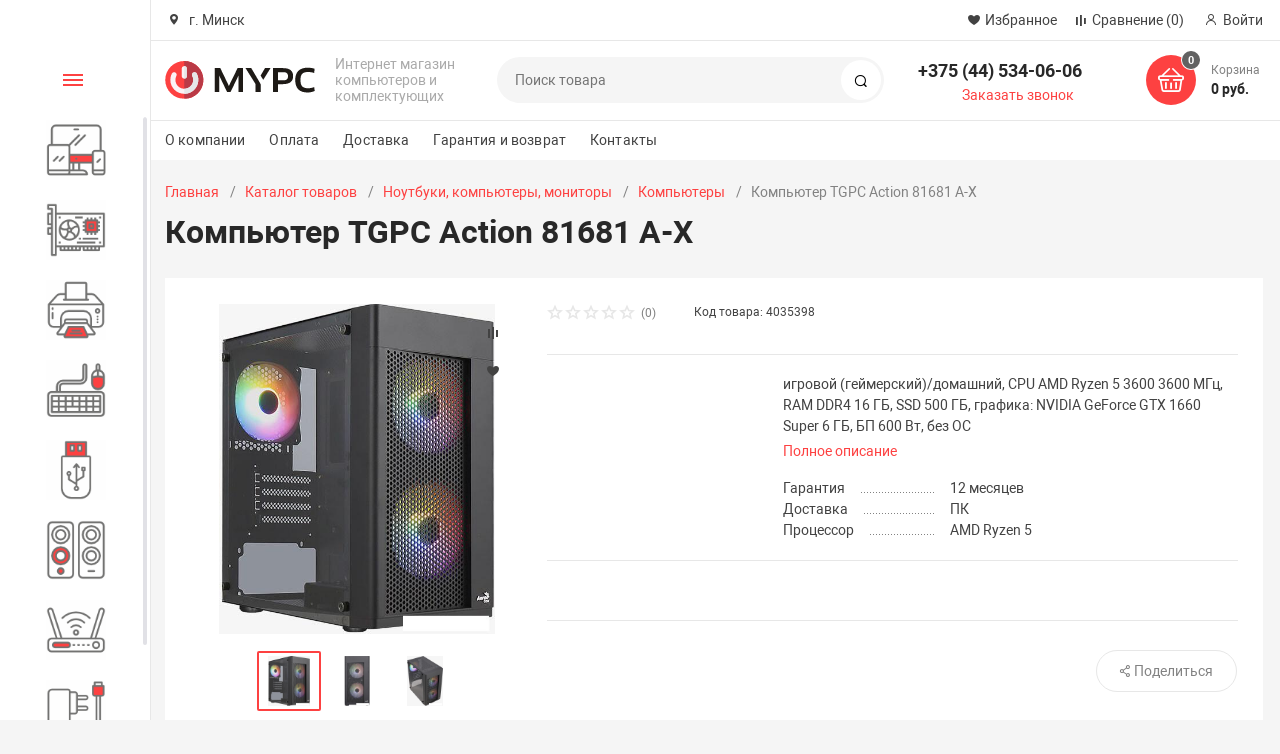

--- FILE ---
content_type: text/html; charset=UTF-8
request_url: https://www.mypc.by/catalog/kompyutery/kompyuter-tgpc-action-81681-a-x/
body_size: 45690
content:
<!DOCTYPE html><html xmlns="http://www.w3.org/1999/xhtml" lang="ru"><head><title>Компьютер TGPC Action 81681 A-X купить в интернет магазине MYPC.BY: цена, характеристики, описание, отзывы</title><meta http-equiv="X-UA-Compatible" content="IE=edge"><meta name="viewport" content="width=device-width, initial-scale=1.0, minimum-scale=1.0, maximum-scale=1.0, user-scalable=no"><meta name="HandheldFriendly" content="true" /><meta name="format-detection" content="telephone=no"><meta http-equiv="Content-Type" content="text/html; charset=UTF-8" /><meta name="robots" content="index, follow" /><meta name="keywords" content="Каталог товаров MYPC.BY" /><meta name="description" content="В интернет магазине MYPC.BY вы можете купить Компьютер TGPC Action 81681 A-X по выгодной цене. Компьютер TGPC Action 81681 A-X: подробные характеристики, фотографии и отзывы покупателей. Официальная гарантия. Доставка и самовывоз в Минске." /><link href="/bitrix/js/ui/design-tokens/dist/ui.design-tokens.min.css?169177025322029"   rel="stylesheet" /><link href="/bitrix/js/ui/fonts/opensans/ui.font.opensans.min.css?16917702522320"   rel="stylesheet" /><link href="/bitrix/js/main/popup/dist/main.popup.bundle.min.css?169177026026598"   rel="stylesheet" /><link href="/bitrix/cache/css/s1/magnet_s1/page_f11b1fee132c7ec0019cd817e7fefd5b/page_f11b1fee132c7ec0019cd817e7fefd5b_v1.css?17344394291731"   rel="stylesheet" /><link href="/bitrix/cache/css/s1/magnet_s1/template_e4b2020187a6016305312425ec8c33c6/template_e4b2020187a6016305312425ec8c33c6_v1.css?1765202556838494"   data-template-style="true" rel="stylesheet" /><link href="/bitrix/panel/main/popup.min.css?169177026720774"   data-template-style="true"  rel="stylesheet" /><script >if(!window.BX)window.BX={};if(!window.BX.message)window.BX.message=function(mess){if(typeof mess==='object'){for(let i in mess) {BX.message[i]=mess[i];} return true;}};</script><script >(window.BX||top.BX).message({'pull_server_enabled':'N','pull_config_timestamp':'0','pull_guest_mode':'N','pull_guest_user_id':'0'});(window.BX||top.BX).message({'PULL_OLD_REVISION':'Для продолжения корректной работы с сайтом необходимо перезагрузить страницу.'});</script><script >(window.BX||top.BX).message({'JS_CORE_LOADING':'Загрузка...','JS_CORE_NO_DATA':'- Нет данных -','JS_CORE_WINDOW_CLOSE':'Закрыть','JS_CORE_WINDOW_EXPAND':'Развернуть','JS_CORE_WINDOW_NARROW':'Свернуть в окно','JS_CORE_WINDOW_SAVE':'Сохранить','JS_CORE_WINDOW_CANCEL':'Отменить','JS_CORE_WINDOW_CONTINUE':'Продолжить','JS_CORE_H':'ч','JS_CORE_M':'м','JS_CORE_S':'с','JSADM_AI_HIDE_EXTRA':'Скрыть лишние','JSADM_AI_ALL_NOTIF':'Показать все','JSADM_AUTH_REQ':'Требуется авторизация!','JS_CORE_WINDOW_AUTH':'Войти','JS_CORE_IMAGE_FULL':'Полный размер'});</script><script  src="/bitrix/js/main/core/core.min.js?1691770261219752"></script><script>BX.setJSList(['/bitrix/js/main/core/core_ajax.js','/bitrix/js/main/core/core_promise.js','/bitrix/js/main/polyfill/promise/js/promise.js','/bitrix/js/main/loadext/loadext.js','/bitrix/js/main/loadext/extension.js','/bitrix/js/main/polyfill/promise/js/promise.js','/bitrix/js/main/polyfill/find/js/find.js','/bitrix/js/main/polyfill/includes/js/includes.js','/bitrix/js/main/polyfill/matches/js/matches.js','/bitrix/js/ui/polyfill/closest/js/closest.js','/bitrix/js/main/polyfill/fill/main.polyfill.fill.js','/bitrix/js/main/polyfill/find/js/find.js','/bitrix/js/main/polyfill/matches/js/matches.js','/bitrix/js/main/polyfill/core/dist/polyfill.bundle.js','/bitrix/js/main/core/core.js','/bitrix/js/main/polyfill/intersectionobserver/js/intersectionobserver.js','/bitrix/js/main/lazyload/dist/lazyload.bundle.js','/bitrix/js/main/polyfill/core/dist/polyfill.bundle.js','/bitrix/js/main/parambag/dist/parambag.bundle.js']);</script><script >(window.BX||top.BX).message({'JS_CORE_LOADING':'Загрузка...','JS_CORE_NO_DATA':'- Нет данных -','JS_CORE_WINDOW_CLOSE':'Закрыть','JS_CORE_WINDOW_EXPAND':'Развернуть','JS_CORE_WINDOW_NARROW':'Свернуть в окно','JS_CORE_WINDOW_SAVE':'Сохранить','JS_CORE_WINDOW_CANCEL':'Отменить','JS_CORE_WINDOW_CONTINUE':'Продолжить','JS_CORE_H':'ч','JS_CORE_M':'м','JS_CORE_S':'с','JSADM_AI_HIDE_EXTRA':'Скрыть лишние','JSADM_AI_ALL_NOTIF':'Показать все','JSADM_AUTH_REQ':'Требуется авторизация!','JS_CORE_WINDOW_AUTH':'Войти','JS_CORE_IMAGE_FULL':'Полный размер'});</script><script >(window.BX||top.BX).message({'LANGUAGE_ID':'ru','FORMAT_DATE':'DD.MM.YYYY','FORMAT_DATETIME':'DD.MM.YYYY HH:MI:SS','COOKIE_PREFIX':'BITRIX_SM','SERVER_TZ_OFFSET':'10800','UTF_MODE':'Y','SITE_ID':'s1','SITE_DIR':'/','USER_ID':'','SERVER_TIME':'1768621718','USER_TZ_OFFSET':'0','USER_TZ_AUTO':'Y','bitrix_sessid':'dd7b1b167fa6e17f9dc41a1f6a6b9992'});</script><script   src="/bitrix/cache/js/s1/magnet_s1/kernel_main/kernel_main_v1.js?1734529585154482"></script><script  src="/bitrix/js/pull/protobuf/protobuf.min.js?169177025676433"></script><script  src="/bitrix/js/pull/protobuf/model.min.js?169177025614190"></script><script  src="/bitrix/js/main/core/core_promise.min.js?16917702612490"></script><script  src="/bitrix/js/rest/client/rest.client.min.js?16917702519240"></script><script  src="/bitrix/js/pull/client/pull.client.min.js?169177025648309"></script><script  src="/bitrix/js/main/popup/dist/main.popup.bundle.min.js?169177026065670"></script><script  src="/bitrix/js/main/cphttprequest.js?16917702616104"></script><script  src="/bitrix/js/currency/currency-core/dist/currency-core.bundle.min.js?16917702563755"></script><script  src="/bitrix/js/currency/core_currency.min.js?1691770256833"></script><script  src="/bitrix/js/yandex.metrika/script.js?17319185696603"></script><script >BX.setJSList(['/bitrix/js/main/core/core_fx.js','/bitrix/js/main/pageobject/pageobject.js','/bitrix/js/main/core/core_window.js','/bitrix/js/main/session.js','/bitrix/js/main/date/main.date.js','/bitrix/js/main/core/core_date.js','/bitrix/js/main/utils.js','/bitrix/templates/magnet_s1/components/bitrix/catalog.element/main/script.js','/bitrix/components/nextype/magnet.iblock.vote/templates/catalog/script.js','/bitrix/templates/magnet_s1/components/bitrix/catalog.product.subscribe/main/script.js','/bitrix/templates/magnet_s1/components/bitrix/sale.products.gift/main/script.js','/bitrix/templates/magnet_s1/components/bitrix/catalog.section/slider/script.js','/bitrix/templates/magnet_s1/vendor/vue/vue.min.js','/bitrix/templates/magnet_s1/vendor/jquery/jquery.min.js','/bitrix/templates/magnet_s1/vendor/jquery/jquery.modal.js','/bitrix/templates/magnet_s1/vendor/jquery/jquery.validate.min.js','/bitrix/templates/magnet_s1/vendor/jquery/jquery.inview.js','/bitrix/templates/magnet_s1/vendor/jquery/jquery-ui.min.js','/bitrix/templates/magnet_s1/vendor/jquery/jquery.touch-swipe.min.js','/bitrix/templates/magnet_s1/vendor/jquery/jquery.mousewheel.min.js','/bitrix/templates/magnet_s1/vendor/jquery/jquery.debounce.js','/bitrix/templates/magnet_s1/vendor/jquery/jquery.lazy.min.js','/bitrix/templates/magnet_s1/vendor/owlcarousel/owl.carousel.min.js','/bitrix/templates/magnet_s1/vendor/lightbox/lightbox.min.js','/bitrix/templates/magnet_s1/vendor/maskedinput/jquery.maskedinput.min.js','/bitrix/templates/magnet_s1/vendor/scrollbar/jquery.scrollbar.min.js','/bitrix/templates/magnet_s1/vendor/youtube-popup/youtube-popup.js','/bitrix/templates/magnet_s1/vendor/mobile-detect/mobile-detect.min.js','/bitrix/templates/magnet_s1/vendor/swiper/swiper.min.js','/bitrix/templates/magnet_s1/script.js','/bitrix/templates/magnet_s1/custom.js','/bitrix/components/bitrix/search.title/script.js']);</script><script >BX.setCSSList(['/bitrix/templates/magnet_s1/components/bitrix/catalog.element/main/style.css','/bitrix/templates/magnet_s1/vendor/normalize/normalize.css','/bitrix/templates/magnet_s1/vendor/fonts/fonts.css','/bitrix/templates/magnet_s1/vendor/owlcarousel/owl.carousel.min.css','/bitrix/templates/magnet_s1/vendor/custom-bootstrap/bootstrap.min.css','/bitrix/templates/magnet_s1/vendor/lightbox/lightbox.min.css','/bitrix/templates/magnet_s1/vendor/scrollbar/jquery.scrollbar.css','/bitrix/templates/magnet_s1/vendor/youtube-popup/youtube-popup.css','/bitrix/templates/magnet_s1/vendor/jquery/jquery-ui.min.css','/bitrix/templates/magnet_s1/vendor/swiper/swiper.min.css','/bitrix/templates/magnet_s1/vendor/fonts/Roboto/font.css','/bitrix/templates/magnet_s1/less_compile/template_styles_s1_e86261cd42d149865e0e349d48c526fc.css']);</script>            <script >                window.dataLayerName = 'dataLayer';
                var dataLayerName = window.dataLayerName;
            </script>                        <script >                (function (m, e, t, r, i, k, a) {
                    m[i] = m[i] || function () {
                        (m[i].a = m[i].a || []).push(arguments)
                    };
                    m[i].l = 1 * new Date();
                    k = e.createElement(t), a = e.getElementsByTagName(t)[0], k.async = 1, k.src = r, a.parentNode.insertBefore(k, a)
                })
                (window, document, "script", "https://mc.yandex.ru/metrika/tag.js", "ym");

                ym("97009948", "init", {
                    clickmap: true,
                    trackLinks: true,
                    accurateTrackBounce: true,
                    webvisor: true,
                    ecommerce: dataLayerName,
                    params: {
                        __ym: {
                            "ymCmsPlugin": {
                                "cms": "1c-bitrix",
                                "cmsVersion": "23.300",
                                "pluginVersion": "1.0.8",
                                'ymCmsRip': 1305942762                            }
                        }
                    }
                });

                document.addEventListener("DOMContentLoaded", function() {
                                    });

            </script>                                <script >            window.counters = ["97009948"];
        </script>        <script >(function () {
						"use strict";

						var counter = function ()
						{
							var cookie = (function (name) {
								var parts = ("; " + document.cookie).split("; " + name + "=");
								if (parts.length == 2) {
									try {return JSON.parse(decodeURIComponent(parts.pop().split(";").shift()));}
									catch (e) {}
								}
							})("BITRIX_CONVERSION_CONTEXT_s1");

							if (cookie && cookie.EXPIRE >= BX.message("SERVER_TIME"))
								return;

							var request = new XMLHttpRequest();
							request.open("POST", "/bitrix/tools/conversion/ajax_counter.php", true);
							request.setRequestHeader("Content-type", "application/x-www-form-urlencoded");
							request.send(
								"SITE_ID="+encodeURIComponent("s1")+
								"&sessid="+encodeURIComponent(BX.bitrix_sessid())+
								"&HTTP_REFERER="+encodeURIComponent(document.referrer)
							);
						};

						if (window.frameRequestStart === true)
							BX.addCustomEvent("onFrameDataReceived", counter);
						else
							BX.ready(counter);
					})();</script><link rel="apple-touch-icon" sizes="180x180" href="/upload/nextype.magnet/552/yojm60xoduggyl2mos5gbh9exnqfu8ll"><link rel="icon" type="image/png" sizes="192x192" href="/upload/nextype.magnet/552/yojm60xoduggyl2mos5gbh9exnqfu8ll"><link rel="icon" type="image/png" sizes="32x32" href="/upload/nextype.magnet/552/yojm60xoduggyl2mos5gbh9exnqfu8ll"><link rel="icon" type="image/png" sizes="16x16" href="/upload/nextype.magnet/552/yojm60xoduggyl2mos5gbh9exnqfu8ll"><meta name="msapplication-TileColor" content="#FD4141"><meta name="theme-color" content="#ffffff"><link rel="preload" href="/bitrix/templates/magnet_s1/vendor/fonts/IconCustom/IconCustom.woff?bae8bfcc98590264e0c2175171f16979" as="font" type="font/woff2" crossorigin="anonymous"><link rel="preload" href="/bitrix/templates/magnet_s1/vendor/fonts/Roboto/RobotoRegular/RobotoRegular.woff2" as="font" type="font/woff2" crossorigin="anonymous"><link rel="preload" href="/bitrix/templates/magnet_s1/vendor/fonts/Roboto/RobotoBold/RobotoBold.woff2" as="font" type="font/woff2" crossorigin="anonymous">        <script data-skip-moving='true' type='text/template' id='popup-basket-add'>        <div class='popup-basket-add'>        <div class='overflow'>        <div class='box'>        <a href='javascript:void(0)' data-close class='close'></a>        <div class='title'>Товар добавлен в корзину</div>        <a href='/personal/cart/' class='btn'>Оформить заказ</a>        <a href='javascript:void(0)' class='btn transparent' data-close>Продолжить покупки</a>        </div>        </div>        </div>        </script>        <script data-skip-moving="true">window.arOptions = {'phone_mask':'+375 (qw) 999-99-99','use_phone_as_login':'Y','basket_type':'STATIC','basket_show_popup':'Y','buy1click_enabled':'Y','fastview_enabled':'Y','cookies_agreement_enabled':'N','order_min_price':'0','regions_on_subdomains':'N','scroll_top_button':'N','empty_image':'/bitrix/templates/magnet_s1/img/no-photo.png','ya_counter_id':'104171068','grecaptcha':{'active':false,'type':'checkbox','key':'','send':'0'}};</script><script>BX.message([])</script><meta property="og:type" content="website" /><meta property="og:title" content="Компьютер TGPC Action 81681 A-X купить в интернет магазине MYPC.BY: цена, характеристики, описание, отзывы" /><meta property="og:url" content="https://www.mypc.by/catalog/kompyutery/kompyuter-tgpc-action-81681-a-x/" /><meta property="og:image" content="https://www.mypc.by/upload/iblock/2e0/5rgwgmi84kydbtfb701yq1effsc84ptl.jpeg" /><meta property="og:description" content="В интернет магазине MYPC.BY вы можете купить Компьютер TGPC Action 81681 A-X по выгодной цене. Компьютер TGPC Action 81681 A-X: подробные характеристики, фотографии и отзывы покупателей. Официальная гарантия. Доставка и самовывоз в Минске." /><script >var ajaxMessages = {wait:"Загрузка..."}</script><link rel="canonical" href="https://www.mypc.by/catalog/kompyutery/kompyuter-tgpc-action-81681-a-x/" /><script>window[window.dataLayerName] = window[window.dataLayerName] || [];</script><script   src="/bitrix/cache/js/s1/magnet_s1/template_900b94b2e6e386187910d72e81d37d9e/template_900b94b2e6e386187910d72e81d37d9e_v1.js?1734439426816775"></script><script   src="/bitrix/cache/js/s1/magnet_s1/page_72c91113a9d05d02b5405aa260be804e/page_72c91113a9d05d02b5405aa260be804e_v1.js?1734439429150892"></script><script >var _ba = _ba || []; _ba.push(["aid", "94cb3a516d351d2b9bf1cfcdb8a99e4b"]); _ba.push(["host", "www.mypc.by"]); _ba.push(["ad[ct][item]", "[base64]"]);_ba.push(["ad[ct][user_id]", function(){return BX.message("USER_ID") ? BX.message("USER_ID") : 0;}]);_ba.push(["ad[ct][recommendation]", function() {var rcmId = "";var cookieValue = BX.getCookie("BITRIX_SM_RCM_PRODUCT_LOG");var productId = 61749;var cItems = [];var cItem;if (cookieValue){cItems = cookieValue.split(".");}var i = cItems.length;while (i--){cItem = cItems[i].split("-");if (cItem[0] == productId){rcmId = cItem[1];break;}}return rcmId;}]);_ba.push(["ad[ct][v]", "2"]);(function() {var ba = document.createElement("script"); ba.type = "text/javascript"; ba.async = true;ba.src = (document.location.protocol == "https:" ? "https://" : "http://") + "bitrix.info/ba.js";var s = document.getElementsByTagName("script")[0];s.parentNode.insertBefore(ba, s);})();</script><script>new Image().src='https://mypc.by/bitrix/spread.php?s=QklUUklYX1NNX1NBTEVfVUlEATk2MTM0MDIBMTc5OTcyNTcxOAEvAQEBAg%3D%3D&k=5db70c76d26ffcc7cd79a6dba04fe8b6';</script>        <script src="//code.jivosite.com/widget/rxsKRn5uS6" async></script><script>(function(w,d,s,l,i){w[l]=w[l]||[];w[l].push({'gtm.start':
new Date().getTime(),event:'gtm.js'});var f=d.getElementsByTagName(s)[0],
j=d.createElement(s),dl=l!='dataLayer'?'&l='+l:'';j.async=true;j.src=
'https://www.googletagmanager.com/gtm.js?id='+i+dl;f.parentNode.insertBefore(j,f);
})(window,document,'script','dataLayer','GTM-N93MCD7Z');</script>        <style>            @keyframes placeHolderShimmer {
                0% {
                    -webkit-transform: translateZ(0);
                    transform: translateZ(0);
                    background-position: -468px 0
                }
                to {
                    -webkit-transform: translateZ(0);
                    transform: translateZ(0);
                    background-position: 468px 0
                }
            }
            
            .skeleton-card {
                transition: all .3s ease-in-out;
                -webkit-backface-visibility: hidden;
            }
            
            .skeleton-card.hidden {
                transition: all .3s ease-in-out;
                opacity: 0;
                height: 0;
                padding: 0
            }
            
            .skeleton-bg {
                will-change: transform;
                animation: placeHolderShimmer 1s linear infinite forwards;
                -webkit-backface-visibility: hidden;
                background: #fff;
                background: linear-gradient(90deg, #fff 8%, #f5f5f5 18%, #fff 33%);
                background-size: 800px 104px;
                height: 100%;
                position: relative;
                box-sizing: border-box;
            }
            
            .dark .skeleton-bg {
                background: linear-gradient(90deg, #353535 8%, #282828 18%, #353535 33%);
            }
        </style></head><body class="sidebar-type1 width- mobile_3">        <noscript><iframe src="https://www.googletagmanager.com/ns.html?id=GTM-N93MCD7Z"
height="0" width="0" style="display:none;visibility:hidden"></iframe></noscript>    
        <div id="panel"></div>        <div class="wrapper">                                                <header class="type1">                        <div class="top" data-helper="header::top">    <div class="container">        <script>    $(document).ready(function() {
        jqmPopup('locations-list', 'include/components/locations_list.php?is_ajax_mode=y');
    });</script>        
                <div class="address icon-custom">            г. Минск        </div>                <div class="links">            <a href="/personal/cart/?filter=delayed" class="wishlist-link icon-custom"><span>Избранное</span></a><a href="/catalog/compare.php" class="compare-link icon-custom"><span>Сравнение</span> <span id="header-compare-result">(0)</span></a>            
            <a href="/auth/" class="auth-popup-btn login-link icon-custom"><span>Войти</span></a>        </div>    </div></div><div class="middle" data-helper="header::middle">    <div class="container">        <a href="javascript:void(0);" class="burger">            <svg viewBox="0 0 40 40" fill="none" xmlns="http://www.w3.org/2000/svg">                <path d="M5 6.6665H35V9.99984H5V6.6665ZM5 18.3332H25V21.6665H5V18.3332ZM5 29.9998H35V33.3332H5V29.9998Z" fill="#5855F3"/>            </svg>        </a>        <div class="logo" data-helper="header::logo">            <a href="/">                <img src="/upload/nextype.magnet/9d9/h0ipyt578snfj14a3q4wvc3yx7cz5ozt.svg" alt="mypc.by" title="mypc.by">    </a>        </div>        <div class="slogan" data-helper="header::slogan">            Интернет магазин<br>компьютеров и комплектующих
        </div>        <div class="search" id="title-search">    <form action="/catalog/">        <input id="title-search-input" name="q" type="text" placeholder="Поиск товара">        <button type="submit" class="icon-custom"><span>Поиск</span></button>    </form></div><script>BX.ready(function(){
		new JCTitleSearch({
			'AJAX_PAGE' : '/catalog/kompyutery/kompyuter-tgpc-action-81681-a-x/',
			'CONTAINER_ID': 'title-search',
			'INPUT_ID': 'title-search-input',
			'MIN_QUERY_LEN': 2
		});
	});</script>        
        <div class="tel-container" data-helper="header::phones">    <div class="tel">        <a href="tel:375445340606">+375 (44) 534-06-06</a>            </div>        <div class="call-me">        <a href="javascript:void(0)" class="callback-popup-btn">Заказать звонок</a>    </div>    </div>        <div class="basket-container">    <a id="bx_basketFKauiI" href="/personal/cart/" class="basket-container-items">    <div class="basket-link icon-custom">    <span class="items-counter">0</span></div><div class="basket-text">    <div class="name">Корзина</div>    <div class="sum">0 руб.</div></div><script>    BX.ready(() => {
        window.CSolution && window.CSolution.refreshNavbarBasket("0");
    })</script></a><script >    if (typeof(window.CSolution.initBasket) == 'function') {
        window.CSolution.initBasket({
            siteId: 's1',
            cartId: 'bx_basketFKauiI',
            ajaxPath: '/bitrix/components/bitrix/sale.basket.basket.line/ajax.php',
            templateName: 'inline',
            arParams: {'HIDE_ON_BASKET_PAGES':'N','PATH_TO_BASKET':'/personal/cart/','PATH_TO_ORDER':'/personal/order/make/','PATH_TO_PERSONAL':'/personal/','PATH_TO_PROFILE':'/personal/','PATH_TO_REGISTER':'/auth/','SHOW_PRODUCTS':'N','PATH_TO_CATALOG':'','CACHE_TYPE':'A','SHOW_NUM_PRODUCTS':'Y','SHOW_TOTAL_PRICE':'Y','SHOW_EMPTY_VALUES':'Y','SHOW_PERSONAL_LINK':'N','SHOW_AUTHOR':'N','SHOW_REGISTRATION':'N','PATH_TO_AUTHORIZE':'/auth/','SHOW_DELAY':'Y','SHOW_NOTAVAIL':'Y','SHOW_IMAGE':'Y','SHOW_PRICE':'Y','SHOW_SUMMARY':'Y','POSITION_FIXED':'N','POSITION_VERTICAL':'top','POSITION_HORIZONTAL':'right','MAX_IMAGE_SIZE':'70','AJAX':'N','~HIDE_ON_BASKET_PAGES':'N','~PATH_TO_BASKET':'/personal/cart/','~PATH_TO_ORDER':'/personal/order/make/','~PATH_TO_PERSONAL':'/personal/','~PATH_TO_PROFILE':'/personal/','~PATH_TO_REGISTER':'/auth/','~SHOW_PRODUCTS':'N','~PATH_TO_CATALOG':'','~CACHE_TYPE':'A','~SHOW_NUM_PRODUCTS':'Y','~SHOW_TOTAL_PRICE':'Y','~SHOW_EMPTY_VALUES':'Y','~SHOW_PERSONAL_LINK':'N','~SHOW_AUTHOR':'N','~SHOW_REGISTRATION':'N','~PATH_TO_AUTHORIZE':'/auth/','~SHOW_DELAY':'Y','~SHOW_NOTAVAIL':'Y','~SHOW_IMAGE':'Y','~SHOW_PRICE':'Y','~SHOW_SUMMARY':'Y','~POSITION_FIXED':'N','~POSITION_VERTICAL':'top','~POSITION_HORIZONTAL':'right','~MAX_IMAGE_SIZE':'70','~AJAX':'N','cartId':'bx_basketFKauiI'}        });
    }</script></div>        
    </div></div><div class="end-block"></div><div class="bottom">    <div class="container">        
                
        <div class="content-menu" data-helper="header::top_menu" id="top-menu-desktop"><ul class="list">        <li class="item">        <a href="/company/">О компании</a>            </li>        <li class="item">        <a href="/payment/">Оплата</a>            </li>        <li class="item">        <a href="/delivery/">Доставка</a>            </li>        <li class="item">        <a href="/guarantee/">Гарантия и возврат</a>            </li>        <li class="item">        <a href="/contacts/">Контакты</a>            </li>    </ul></div><script data-skip-moving="true">var outerWidth = function (el) {
  var width = el.offsetWidth;
  var style = getComputedStyle(el);
  width += parseInt(style.marginLeft) + parseInt(style.marginRight);
  return width;
}
var topNavigationClone = false;
var funcResponsiveTopNavigation = function () {
	if(document.documentElement.clientWidth > 1024) {
		var containerWidth = 0,
		    sumWidth = 0,
		    startRemove = 0,
		    items = [];
		var nItems = '';
		var container = document.getElementById('top-menu-desktop');
                
                if (container == null)
                    return;

		if (!topNavigationClone)
		    topNavigationClone = container.cloneNode(true);

		container.classList.remove('calc');
		container.innerHTML = topNavigationClone.innerHTML;
		containerWidth = parseInt(container.offsetWidth);


		items = container.querySelectorAll('.list > .item');
		items.forEach(function(item, index) {
			if (containerWidth < sumWidth) {
		        if (!startRemove) {
		            startRemove = index - 1;
		            var start = items[startRemove];
		            nItems += '<li class="item">' + start.innerHTML + '</li>';
		            start.parentNode.removeChild(start);
		        }
		        nItems += '<li class="item">' + item.innerHTML + '</li>';
		        item.parentNode.removeChild(item);
			} else {
				sumWidth += parseInt(outerWidth(item));
			}
		});

		if (nItems !== '') {
		    nItems = '<a href="javascript:void(0)">...</a><ul class="sub-menu level2">' + nItems + '</ul>';
		    var li = document.createElement('li');
		    li.classList.add('item','more');
			li.innerHTML = nItems;
		    container.querySelector('.list').appendChild(li);
		}

		container.classList.add('calc');
	}  
};

$(document).ready(function(){
	funcResponsiveTopNavigation();
})

window.addEventListener('resize', function(){
	funcResponsiveTopNavigation();
}, true);</script>    </div></div>                        <div class="header-mobile-menus">    <div class="container">    <div class="content-mobile-menu" id="top-menu-mobile"><ul class="list">        <li class="item">        <a href="/company/">О компании</a>            </li>        <li class="item">        <a href="/payment/">Оплата</a>            </li>        <li class="item">        <a href="/delivery/">Доставка</a>            </li>        <li class="item">        <a href="/guarantee/">Гарантия и возврат</a>            </li>        <li class="item">        <a href="/contacts/">Контакты</a>            </li>    </ul></div><script data-skip-moving="true">var outerWidth = function (el) {
  var width = el.offsetWidth;
  var style = getComputedStyle(el);
  width += parseInt(style.marginLeft) + parseInt(style.marginRight);
  return width;
}
var mobileNavigationClone = false;
var funcResponsiveMobileNavigation = function () {
	if(document.documentElement.clientWidth < 1025) {
		var containerWidth = 0,
		    sumWidth = 0,
		    startRemove = 0,
		    items = [];
		var nItems = '';
		var container = document.getElementById('top-menu-mobile');
                
        if (container == null)
            return;
    
		if (!mobileNavigationClone && container !== null)
		    mobileNavigationClone = container.cloneNode(true);

		container.classList.remove('calc');
		container.innerHTML = mobileNavigationClone.innerHTML;
		containerWidth = parseInt(container.offsetWidth);


		items = container.querySelectorAll('.list > .item');
		items.forEach(function(item, index) {
			if (containerWidth < sumWidth) {
		        if (!startRemove) {
		            startRemove = index - 1;
					var start = items[startRemove];
		            nItems += '<li class="item">' + start.innerHTML + '</li>';
                    start.parentNode && start.parentNode.removeChild(start);
		        }
		        nItems += '<li class="item">' + item.innerHTML + '</li>';
		        item.parentNode.removeChild(item);
			} else {
				sumWidth += parseInt(outerWidth(item));
			}
		});

		if (nItems !== '') {
		    nItems = '<a href="javascript:void(0)">...</a><ul class="sub-menu level2">' + nItems + '</ul>';
		    var li = document.createElement('li');
		    li.classList.add('item','more');
			li.innerHTML = nItems;
		    container.querySelector('.list').appendChild(li);
		}

		container.classList.add('calc');
	}  
};

// funcResponsiveMobileNavigation();

setTimeout(function() {
	checkMobileMenu();
}, 55);

function checkMobileMenu() {
	if ($('header .header-mobile-menus.menu-2-0').length && document.documentElement.clientWidth > 480) {
		funcResponsiveMobileNavigation();
	
	} else if (!($('header .header-mobile-menus.menu-2-0').length)) {
		funcResponsiveMobileNavigation();
	}

}

window.addEventListener('resize', function(){
	// funcResponsiveMobileNavigation();

	checkMobileMenu();
	
}, true);</script>    </div>    
    <div class="catalog-mobile-menu">        <div class="content">            <nav>                <div class="head">                    <a href="javascript:void(0);" class="burger-button">                                <span></span>                                <span></span>                                <span></span>                            </a>                    <div class="title">                        <a href="/catalog/">Каталог</a>                    </div>                </div>                <div class="scroll">    <ul class="list">                <li class="item has-sub">                <a href="/catalog/noutbuki-kompyutery-monitory/">                    <span class="text">Ноутбуки, компьютеры, мониторы</span>                </a>                                <div class="sub">                        <div class="title">Ноутбуки, компьютеры, мониторы</div>                        <ul class="items">                        <li class="item back">                        <a href="javascript:void(0);">Назад</a>                        </li>                                                        <li class="item">                                            <a href="/catalog/monitory/">                                                
                                                <span class="text">Мониторы</span>                                            </a>                                        </li>                                                        <li class="item">                                            <a href="/catalog/kompyutery/" class="active">                                                
                                                <span class="text">Компьютеры</span>                                            </a>                                        </li>                                                        <li class="item">                                            <a href="/catalog/noutbuki/">                                                
                                                <span class="text">Ноутбуки</span>                                            </a>                                        </li>                                                        <li class="item">                                            <a href="/catalog/monobloki/">                                                
                                                <span class="text">Моноблоки</span>                                            </a>                                        </li>                                                        <li class="item">                                            <a href="/catalog/planshety/">                                                
                                                <span class="text">Планшеты</span>                                            </a>                                        </li>                                                        <li class="item">                                            <a href="/catalog/graficheskie-planshety/">                                                
                                                <span class="text">Графические планшеты</span>                                            </a>                                        </li>                                                    </ul>                      
                    </div>                            </li>                <li class="item has-sub">                <a href="/catalog/komplektuyushchie/">                    <span class="text">Комплектующие</span>                </a>                                <div class="sub">                        <div class="title">Комплектующие</div>                        <ul class="items">                        <li class="item back">                        <a href="javascript:void(0);">Назад</a>                        </li>                                                        <li class="item">                                            <a href="/catalog/videokarty/">                                                
                                                <span class="text">Видеокарты</span>                                            </a>                                        </li>                                                        <li class="item">                                            <a href="/catalog/protsessory/">                                                
                                                <span class="text">Процессоры</span>                                            </a>                                        </li>                                                        <li class="item">                                            <a href="/catalog/materinskie-platy/">                                                
                                                <span class="text">Материнские платы</span>                                            </a>                                        </li>                                                        <li class="item">                                            <a href="/catalog/operativnaya-pamyat/">                                                
                                                <span class="text">Оперативная память</span>                                            </a>                                        </li>                                                        <li class="item">                                            <a href="/catalog/sistemy-okhlazhdeniya/">                                                
                                                <span class="text">Системы охлаждения</span>                                            </a>                                        </li>                                                        <li class="item">                                            <a href="/catalog/ssd/">                                                
                                                <span class="text">SSD</span>                                            </a>                                        </li>                                                        <li class="item">                                            <a href="/catalog/zhestkie-diski/">                                                
                                                <span class="text">Жесткие диски</span>                                            </a>                                        </li>                                                        <li class="item">                                            <a href="/catalog/korpusa/">                                                
                                                <span class="text">Корпуса</span>                                            </a>                                        </li>                                                        <li class="item">                                            <a href="/catalog/bloki-pitaniya/">                                                
                                                <span class="text">Блоки питания</span>                                            </a>                                        </li>                                                        <li class="item">                                            <a href="/catalog/modding-aksessuary-dlya-sistemnykh-blokov/">                                                
                                                <span class="text">Моддинг, аксессуары для системных блоков</span>                                            </a>                                        </li>                                                        <li class="item">                                            <a href="/catalog/zvukovye-karty/">                                                
                                                <span class="text">Звуковые карты</span>                                            </a>                                        </li>                                                        <li class="item">                                            <a href="/catalog/setevye-adaptery/">                                                
                                                <span class="text">Сетевые адаптеры</span>                                            </a>                                        </li>                                                        <li class="item">                                            <a href="/catalog/opticheskie-privody/">                                                
                                                <span class="text">Оптические приводы</span>                                            </a>                                        </li>                                                    </ul>                      
                    </div>                            </li>                <li class="item has-sub">                <a href="/catalog/tekhnika-dlya-pechati-i-dizayna/">                    <span class="text">Техника для печати и дизайна</span>                </a>                                <div class="sub">                        <div class="title">Техника для печати и дизайна</div>                        <ul class="items">                        <li class="item back">                        <a href="javascript:void(0);">Назад</a>                        </li>                                                        <li class="item">                                            <a href="/catalog/aksessuary-dlya-orgtekhniki/">                                                
                                                <span class="text">Аксессуары для оргтехники</span>                                            </a>                                        </li>                                                        <li class="item">                                            <a href="/catalog/kartridzhi-dlya-printerov-i-mfu/">                                                
                                                <span class="text">Картриджи для принтеров и МФУ</span>                                            </a>                                        </li>                                                        <li class="item">                                            <a href="/catalog/printery-i-mfu/">                                                
                                                <span class="text">Принтеры и МФУ</span>                                            </a>                                        </li>                                                        <li class="item">                                            <a href="/catalog/skanery/">                                                
                                                <span class="text">Сканеры</span>                                            </a>                                        </li>                                                    </ul>                      
                    </div>                            </li>                <li class="item has-sub">                <a href="/catalog/manipulyatory-i-ustroystva-vvoda/">                    <span class="text">Манипуляторы и устройства ввода</span>                </a>                                <div class="sub">                        <div class="title">Манипуляторы и устройства ввода</div>                        <ul class="items">                        <li class="item back">                        <a href="javascript:void(0);">Назад</a>                        </li>                                                        <li class="item">                                            <a href="/catalog/igrovye-kontrollery-i-aksessuary/">                                                
                                                <span class="text">Игровые контроллеры и аксессуары</span>                                            </a>                                        </li>                                                        <li class="item">                                            <a href="/catalog/klaviatury/">                                                
                                                <span class="text">Клавиатуры</span>                                            </a>                                        </li>                                                        <li class="item">                                            <a href="/catalog/kovriki-dlya-myshi/">                                                
                                                <span class="text">Коврики для мыши</span>                                            </a>                                        </li>                                                        <li class="item">                                            <a href="/catalog/myshi/">                                                
                                                <span class="text">Мыши</span>                                            </a>                                        </li>                                                        <li class="item">                                            <a href="/catalog/nabory-periferii/">                                                
                                                <span class="text">Наборы периферии</span>                                            </a>                                        </li>                                                    </ul>                      
                    </div>                            </li>                <li class="item has-sub">                <a href="/catalog/khranenie-dannykh/">                    <span class="text">Хранение данных</span>                </a>                                <div class="sub">                        <div class="title">Хранение данных</div>                        <ul class="items">                        <li class="item back">                        <a href="javascript:void(0);">Назад</a>                        </li>                                                        <li class="item">                                            <a href="/catalog/usb-flash/">                                                
                                                <span class="text">USB Flash</span>                                            </a>                                        </li>                                                        <li class="item">                                            <a href="/catalog/usb-khaby-i-dok-stantsii/">                                                
                                                <span class="text">USB-хабы и док-станции</span>                                            </a>                                        </li>                                                        <li class="item">                                            <a href="/catalog/boksy-dlya-nakopiteley/">                                                
                                                <span class="text">Боксы для накопителей</span>                                            </a>                                        </li>                                                        <li class="item">                                            <a href="/catalog/vneshnie-nakopiteli/">                                                
                                                <span class="text">Внешние накопители</span>                                            </a>                                        </li>                                                        <li class="item">                                            <a href="/catalog/karty-pamyati/">                                                
                                                <span class="text">Карты памяти</span>                                            </a>                                        </li>                                                        <li class="item">                                            <a href="/catalog/setevye-nakopiteli-nas/">                                                
                                                <span class="text">Сетевые накопители (NAS)</span>                                            </a>                                        </li>                                                    </ul>                      
                    </div>                            </li>                <li class="item has-sub">                <a href="/catalog/multimedia-periferiya/">                    <span class="text">Мультимедиа периферия</span>                </a>                                <div class="sub">                        <div class="title">Мультимедиа периферия</div>                        <ul class="items">                        <li class="item back">                        <a href="javascript:void(0);">Назад</a>                        </li>                                                        <li class="item">                                            <a href="/catalog/audiointerfeysy/">                                                
                                                <span class="text">Аудиоинтерфейсы</span>                                            </a>                                        </li>                                                        <li class="item">                                            <a href="/catalog/veb-kamery/">                                                
                                                <span class="text">Веб-камеры</span>                                            </a>                                        </li>                                                        <li class="item">                                            <a href="/catalog/multimedia-akustika/">                                                
                                                <span class="text">Мультимедиа акустика</span>                                            </a>                                        </li>                                                        <li class="item">                                            <a href="/catalog/naushniki-i-garnitury/">                                                
                                                <span class="text">Наушники и гарнитуры</span>                                            </a>                                        </li>                                                    </ul>                      
                    </div>                            </li>                <li class="item has-sub">                <a href="/catalog/setevoe-oborudovanie/">                    <span class="text">Сетевое оборудование</span>                </a>                                <div class="sub">                        <div class="title">Сетевое оборудование</div>                        <ul class="items">                        <li class="item back">                        <a href="javascript:void(0);">Назад</a>                        </li>                                                        <li class="item">                                            <a href="/catalog/besprovodnye-adaptery/">                                                
                                                <span class="text">Беспроводные адаптеры</span>                                            </a>                                        </li>                                                        <li class="item">                                            <a href="/catalog/besprovodnye-marshrutizatory/">                                                
                                                <span class="text">Беспроводные маршрутизаторы</span>                                            </a>                                        </li>                                                        <li class="item">                                            <a href="/catalog/besprovodnye-tochki-dostupa-i-usiliteli-wi-fi/">                                                
                                                <span class="text">Беспроводные точки доступа и усилители Wi-Fi</span>                                            </a>                                        </li>                                                        <li class="item">                                            <a href="/catalog/kommutatory/">                                                
                                                <span class="text">Коммутаторы</span>                                            </a>                                        </li>                                                    </ul>                      
                    </div>                            </li>                <li class="item has-sub">                <a href="/catalog/aksessuary-k-noutbukam-i-kompyuteram/">                    <span class="text">Аксессуары к ноутбукам и компьютерам</span>                </a>                                <div class="sub">                        <div class="title">Аксессуары к ноутбукам и компьютерам</div>                        <ul class="items">                        <li class="item back">                        <a href="javascript:void(0);">Назад</a>                        </li>                                                        <li class="item">                                            <a href="/catalog/kabeli-adaptery-razvetviteli/">                                                
                                                <span class="text">Кабели, адаптеры, разветвители</span>                                            </a>                                        </li>                                                        <li class="item">                                            <a href="/catalog/ofisnye-kresla-i-stulya/">                                                
                                                <span class="text">Офисные кресла и стулья</span>                                            </a>                                        </li>                                                        <li class="item">                                            <a href="/catalog/podstavki-dlya-noutbukov/">                                                
                                                <span class="text">Подставки для ноутбуков</span>                                            </a>                                        </li>                                                        <li class="item">                                            <a href="/catalog/chistyashchie-prinadlezhnosti-dlya-kompyuternoy-tekhniki/">                                                
                                                <span class="text">Чистящие принадлежности для компьютерной техники</span>                                            </a>                                        </li>                                                    </ul>                      
                    </div>                            </li>                <li class="item has-sub">                <a href="/catalog/elektropitanie/">                    <span class="text">Электропитание</span>                </a>                                <div class="sub">                        <div class="title">Электропитание</div>                        <ul class="items">                        <li class="item back">                        <a href="javascript:void(0);">Назад</a>                        </li>                                                        <li class="item">                                            <a href="/catalog/istochniki-bespereboynogo-pitaniya/">                                                
                                                <span class="text">Источники бесперебойного питания</span>                                            </a>                                        </li>                                                        <li class="item">                                            <a href="/catalog/kabeli-dlya-kompyuterov/">                                                
                                                <span class="text">Кабели для компьютеров</span>                                            </a>                                        </li>                                                        <li class="item">                                            <a href="/catalog/stabilizatory-setevye-filtry-udliniteli/">                                                
                                                <span class="text">Стабилизаторы, сетевые фильтры, удлинители</span>                                            </a>                                        </li>                                                    </ul>                      
                    </div>                            </li>            </ul></div>            </nav>        </div>    </div></div><div class="header-mobile-menus menu-2-0">    <div class="catalog-mobile-menu open">        <div class="container">            <div class="content">                <nav class="menu-container">                    <ul class="list">                        <li class="item has-sub">                            <a href="/catalog/">                                <span class="text">Каталог</span>                            </a>                            
                            <div id="bx_incl_area_10_1"></div>    <div class="sub">        <div class="items list">            <div class="item back">                <a href="javascript:void(0);">Назад</a>            </div>            <div class="item category-name">                <a href="/catalog/">Каталог</a>            </div>                        <div class="item has-sub">                <a href="/catalog/noutbuki-kompyutery-monitory/">                                                
                    <span class="text">Ноутбуки, компьютеры, мониторы</span>                                         
                </a>                
                                    <div class="sub">                        <div class="items list">                            <div class="item back">                                <a href="javascript:void(0);">Назад</a>                            </div>                            <div class="item category-name">                                <a href="/catalog/noutbuki-kompyutery-monitory/">Ноутбуки, компьютеры, мониторы</a>                            </div>                                                            <div class="item">                                    <a href="/catalog/monitory/">                                                
                                        <span class="text">Мониторы</span>                                         
                                    </a>                                </div>                                                            <div class="item">                                    <a href="/catalog/kompyutery/">                                                
                                        <span class="text">Компьютеры</span>                                         
                                    </a>                                </div>                                                            <div class="item">                                    <a href="/catalog/noutbuki/">                                                
                                        <span class="text">Ноутбуки</span>                                         
                                    </a>                                </div>                                                            <div class="item">                                    <a href="/catalog/monobloki/">                                                
                                        <span class="text">Моноблоки</span>                                         
                                    </a>                                </div>                                                            <div class="item">                                    <a href="/catalog/planshety/">                                                
                                        <span class="text">Планшеты</span>                                         
                                    </a>                                </div>                                                            <div class="item">                                    <a href="/catalog/graficheskie-planshety/">                                                
                                        <span class="text">Графические планшеты</span>                                         
                                    </a>                                </div>                                                    </div>                    </div>                            </div>                        <div class="item has-sub">                <a href="/catalog/komplektuyushchie/">                                                
                    <span class="text">Комплектующие</span>                                         
                </a>                
                                    <div class="sub">                        <div class="items list">                            <div class="item back">                                <a href="javascript:void(0);">Назад</a>                            </div>                            <div class="item category-name">                                <a href="/catalog/komplektuyushchie/">Комплектующие</a>                            </div>                                                            <div class="item">                                    <a href="/catalog/videokarty/">                                                
                                        <span class="text">Видеокарты</span>                                         
                                    </a>                                </div>                                                            <div class="item">                                    <a href="/catalog/protsessory/">                                                
                                        <span class="text">Процессоры</span>                                         
                                    </a>                                </div>                                                            <div class="item">                                    <a href="/catalog/materinskie-platy/">                                                
                                        <span class="text">Материнские платы</span>                                         
                                    </a>                                </div>                                                            <div class="item">                                    <a href="/catalog/operativnaya-pamyat/">                                                
                                        <span class="text">Оперативная память</span>                                         
                                    </a>                                </div>                                                            <div class="item">                                    <a href="/catalog/sistemy-okhlazhdeniya/">                                                
                                        <span class="text">Системы охлаждения</span>                                         
                                    </a>                                </div>                                                            <div class="item">                                    <a href="/catalog/ssd/">                                                
                                        <span class="text">SSD</span>                                         
                                    </a>                                </div>                                                            <div class="item">                                    <a href="/catalog/zhestkie-diski/">                                                
                                        <span class="text">Жесткие диски</span>                                         
                                    </a>                                </div>                                                            <div class="item">                                    <a href="/catalog/korpusa/">                                                
                                        <span class="text">Корпуса</span>                                         
                                    </a>                                </div>                                                            <div class="item">                                    <a href="/catalog/bloki-pitaniya/">                                                
                                        <span class="text">Блоки питания</span>                                         
                                    </a>                                </div>                                                            <div class="item">                                    <a href="/catalog/modding-aksessuary-dlya-sistemnykh-blokov/">                                                
                                        <span class="text">Моддинг, аксессуары для системных блоков</span>                                         
                                    </a>                                </div>                                                            <div class="item">                                    <a href="/catalog/zvukovye-karty/">                                                
                                        <span class="text">Звуковые карты</span>                                         
                                    </a>                                </div>                                                            <div class="item">                                    <a href="/catalog/setevye-adaptery/">                                                
                                        <span class="text">Сетевые адаптеры</span>                                         
                                    </a>                                </div>                                                            <div class="item">                                    <a href="/catalog/opticheskie-privody/">                                                
                                        <span class="text">Оптические приводы</span>                                         
                                    </a>                                </div>                                                    </div>                    </div>                            </div>                        <div class="item has-sub">                <a href="/catalog/tekhnika-dlya-pechati-i-dizayna/">                                                
                    <span class="text">Техника для печати и дизайна</span>                                         
                </a>                
                                    <div class="sub">                        <div class="items list">                            <div class="item back">                                <a href="javascript:void(0);">Назад</a>                            </div>                            <div class="item category-name">                                <a href="/catalog/tekhnika-dlya-pechati-i-dizayna/">Техника для печати и дизайна</a>                            </div>                                                            <div class="item">                                    <a href="/catalog/aksessuary-dlya-orgtekhniki/">                                                
                                        <span class="text">Аксессуары для оргтехники</span>                                         
                                    </a>                                </div>                                                            <div class="item">                                    <a href="/catalog/kartridzhi-dlya-printerov-i-mfu/">                                                
                                        <span class="text">Картриджи для принтеров и МФУ</span>                                         
                                    </a>                                </div>                                                            <div class="item">                                    <a href="/catalog/printery-i-mfu/">                                                
                                        <span class="text">Принтеры и МФУ</span>                                         
                                    </a>                                </div>                                                            <div class="item">                                    <a href="/catalog/skanery/">                                                
                                        <span class="text">Сканеры</span>                                         
                                    </a>                                </div>                                                    </div>                    </div>                            </div>                        <div class="item has-sub">                <a href="/catalog/manipulyatory-i-ustroystva-vvoda/">                                                
                    <span class="text">Манипуляторы и устройства ввода</span>                                         
                </a>                
                                    <div class="sub">                        <div class="items list">                            <div class="item back">                                <a href="javascript:void(0);">Назад</a>                            </div>                            <div class="item category-name">                                <a href="/catalog/manipulyatory-i-ustroystva-vvoda/">Манипуляторы и устройства ввода</a>                            </div>                                                            <div class="item">                                    <a href="/catalog/igrovye-kontrollery-i-aksessuary/">                                                
                                        <span class="text">Игровые контроллеры и аксессуары</span>                                         
                                    </a>                                </div>                                                            <div class="item">                                    <a href="/catalog/klaviatury/">                                                
                                        <span class="text">Клавиатуры</span>                                         
                                    </a>                                </div>                                                            <div class="item">                                    <a href="/catalog/kovriki-dlya-myshi/">                                                
                                        <span class="text">Коврики для мыши</span>                                         
                                    </a>                                </div>                                                            <div class="item">                                    <a href="/catalog/myshi/">                                                
                                        <span class="text">Мыши</span>                                         
                                    </a>                                </div>                                                            <div class="item">                                    <a href="/catalog/nabory-periferii/">                                                
                                        <span class="text">Наборы периферии</span>                                         
                                    </a>                                </div>                                                    </div>                    </div>                            </div>                        <div class="item has-sub">                <a href="/catalog/khranenie-dannykh/">                                                
                    <span class="text">Хранение данных</span>                                         
                </a>                
                                    <div class="sub">                        <div class="items list">                            <div class="item back">                                <a href="javascript:void(0);">Назад</a>                            </div>                            <div class="item category-name">                                <a href="/catalog/khranenie-dannykh/">Хранение данных</a>                            </div>                                                            <div class="item">                                    <a href="/catalog/usb-flash/">                                                
                                        <span class="text">USB Flash</span>                                         
                                    </a>                                </div>                                                            <div class="item">                                    <a href="/catalog/usb-khaby-i-dok-stantsii/">                                                
                                        <span class="text">USB-хабы и док-станции</span>                                         
                                    </a>                                </div>                                                            <div class="item">                                    <a href="/catalog/boksy-dlya-nakopiteley/">                                                
                                        <span class="text">Боксы для накопителей</span>                                         
                                    </a>                                </div>                                                            <div class="item">                                    <a href="/catalog/vneshnie-nakopiteli/">                                                
                                        <span class="text">Внешние накопители</span>                                         
                                    </a>                                </div>                                                            <div class="item">                                    <a href="/catalog/karty-pamyati/">                                                
                                        <span class="text">Карты памяти</span>                                         
                                    </a>                                </div>                                                            <div class="item">                                    <a href="/catalog/setevye-nakopiteli-nas/">                                                
                                        <span class="text">Сетевые накопители (NAS)</span>                                         
                                    </a>                                </div>                                                    </div>                    </div>                            </div>                        <div class="item has-sub">                <a href="/catalog/multimedia-periferiya/">                                                
                    <span class="text">Мультимедиа периферия</span>                                         
                </a>                
                                    <div class="sub">                        <div class="items list">                            <div class="item back">                                <a href="javascript:void(0);">Назад</a>                            </div>                            <div class="item category-name">                                <a href="/catalog/multimedia-periferiya/">Мультимедиа периферия</a>                            </div>                                                            <div class="item">                                    <a href="/catalog/audiointerfeysy/">                                                
                                        <span class="text">Аудиоинтерфейсы</span>                                         
                                    </a>                                </div>                                                            <div class="item">                                    <a href="/catalog/veb-kamery/">                                                
                                        <span class="text">Веб-камеры</span>                                         
                                    </a>                                </div>                                                            <div class="item">                                    <a href="/catalog/multimedia-akustika/">                                                
                                        <span class="text">Мультимедиа акустика</span>                                         
                                    </a>                                </div>                                                            <div class="item">                                    <a href="/catalog/naushniki-i-garnitury/">                                                
                                        <span class="text">Наушники и гарнитуры</span>                                         
                                    </a>                                </div>                                                    </div>                    </div>                            </div>                        <div class="item has-sub">                <a href="/catalog/setevoe-oborudovanie/">                                                
                    <span class="text">Сетевое оборудование</span>                                         
                </a>                
                                    <div class="sub">                        <div class="items list">                            <div class="item back">                                <a href="javascript:void(0);">Назад</a>                            </div>                            <div class="item category-name">                                <a href="/catalog/setevoe-oborudovanie/">Сетевое оборудование</a>                            </div>                                                            <div class="item">                                    <a href="/catalog/besprovodnye-adaptery/">                                                
                                        <span class="text">Беспроводные адаптеры</span>                                         
                                    </a>                                </div>                                                            <div class="item">                                    <a href="/catalog/besprovodnye-marshrutizatory/">                                                
                                        <span class="text">Беспроводные маршрутизаторы</span>                                         
                                    </a>                                </div>                                                            <div class="item">                                    <a href="/catalog/besprovodnye-tochki-dostupa-i-usiliteli-wi-fi/">                                                
                                        <span class="text">Беспроводные точки доступа и усилители Wi-Fi</span>                                         
                                    </a>                                </div>                                                            <div class="item">                                    <a href="/catalog/kommutatory/">                                                
                                        <span class="text">Коммутаторы</span>                                         
                                    </a>                                </div>                                                    </div>                    </div>                            </div>                        <div class="item has-sub">                <a href="/catalog/aksessuary-k-noutbukam-i-kompyuteram/">                                                
                    <span class="text">Аксессуары к ноутбукам и компьютерам</span>                                         
                </a>                
                                    <div class="sub">                        <div class="items list">                            <div class="item back">                                <a href="javascript:void(0);">Назад</a>                            </div>                            <div class="item category-name">                                <a href="/catalog/aksessuary-k-noutbukam-i-kompyuteram/">Аксессуары к ноутбукам и компьютерам</a>                            </div>                                                            <div class="item">                                    <a href="/catalog/kabeli-adaptery-razvetviteli/">                                                
                                        <span class="text">Кабели, адаптеры, разветвители</span>                                         
                                    </a>                                </div>                                                            <div class="item">                                    <a href="/catalog/ofisnye-kresla-i-stulya/">                                                
                                        <span class="text">Офисные кресла и стулья</span>                                         
                                    </a>                                </div>                                                            <div class="item">                                    <a href="/catalog/podstavki-dlya-noutbukov/">                                                
                                        <span class="text">Подставки для ноутбуков</span>                                         
                                    </a>                                </div>                                                            <div class="item">                                    <a href="/catalog/chistyashchie-prinadlezhnosti-dlya-kompyuternoy-tekhniki/">                                                
                                        <span class="text">Чистящие принадлежности для компьютерной техники</span>                                         
                                    </a>                                </div>                                                    </div>                    </div>                            </div>                        <div class="item has-sub">                <a href="/catalog/elektropitanie/">                                                
                    <span class="text">Электропитание</span>                                         
                </a>                
                                    <div class="sub">                        <div class="items list">                            <div class="item back">                                <a href="javascript:void(0);">Назад</a>                            </div>                            <div class="item category-name">                                <a href="/catalog/elektropitanie/">Электропитание</a>                            </div>                                                            <div class="item">                                    <a href="/catalog/istochniki-bespereboynogo-pitaniya/">                                                
                                        <span class="text">Источники бесперебойного питания</span>                                         
                                    </a>                                </div>                                                            <div class="item">                                    <a href="/catalog/kabeli-dlya-kompyuterov/">                                                
                                        <span class="text">Кабели для компьютеров</span>                                         
                                    </a>                                </div>                                                            <div class="item">                                    <a href="/catalog/stabilizatory-setevye-filtry-udliniteli/">                                                
                                        <span class="text">Стабилизаторы, сетевые фильтры, удлинители</span>                                         
                                    </a>                                </div>                                                    </div>                    </div>                            </div>                    </div>    </div><script>    
    $(document).ready(function () {
        
        if (/iPhone|iPad|iPod/i.test(navigator.userAgent)) {
            $('.header-mobile-menus.menu-2-0 .container').addClass(' ios');
	}
        
        /*$("body").on('click', ".catalog-mobile-menu .content .list .item.has-sub > a", function (event) {
            event.preventDefault();
            $(".menu-container").addClass('open');
            var sub = $(this).parent().find('> .sub');
            sub.addClass('open');
            $(this).closest('.item').addClass('open');

            // $(this).closest('.header-mobile-menus.menu-2-0').find('.container').css('height', sub.height()).css('overflow', 'hidden');
            
            // $(".header-mobile-menus.menu-2-0 .container").css('height', sub.height()).css('overflow', 'hidden');
            return false;
        });
        
        $("body").on('click', ".catalog-mobile-menu.open nav .sub .items .item.back a", function (event) {
            event.preventDefault();
            var sub = $(this).parent().parent().parent();
            if (sub.hasClass('open')) {
                sub.removeClass('open');
                // $(this).closest('.header-mobile-menus.menu-2-0').find('.container').css('height', sub.closest('.sub.open').height());
                // $(".header-mobile-menus.menu-2-0 .container").css('height', sub.closest('.sub.open').height());

            }

            if ($(this).closest('.item.has-sub').hasClass('open')) {
                $(this).closest('.item.has-sub').removeClass('open');
            }

            if (!$('.header-mobile-menus.menu-2-0 .catalog-mobile-menu .container .content nav .list .item').hasClass('open')) {
                // $(this).closest('.header-mobile-menus.menu-2-0').find('.container').css('height', sub.height()).css('overflow', 'visible');
                // $(".header-mobile-menus.menu-2-0 .container").css('height', sub.height()).css('overflow', 'visible');
            }
            
            return false;
        });*/
        
        $('.catalog-mobile-menu .container .content nav .list .item.has-sub > a').click(function(e) {
            e.preventDefault();
            $(this).closest('.item').addClass('open');
            $(this).parent().find('> .sub').addClass('open');
            $(this).parent().parent().parent('.sub.open').addClass('hide-scroll');
            $('.header-mobile-menus.menu-2-0 .container').addClass('hide-scroll');
        });
        $('.catalog-mobile-menu.open nav .sub .items .item.back > a').click(function() {
            $(this).closest('.sub').removeClass('open');
            $(this).closest('.sub').parents().find('.sub').removeClass('hide-scroll');
            if ($(this).closest('.sub').parent().parent().parent().is('.menu-container')) {
                $('.header-mobile-menus.menu-2-0 .container').removeClass('hide-scroll');
            };
        });
     
    });
    
    </script>                        </li>                    
                                    <li class="item">            <a href="/company/">                <span class="text">О компании</span>            </a>                    </li>            <li class="item">            <a href="/payment/">                <span class="text">Оплата</span>            </a>                    </li>            <li class="item">            <a href="/delivery/">                <span class="text">Доставка</span>            </a>                    </li>            <li class="item">            <a href="/guarantee/">                <span class="text">Гарантия и возврат</span>            </a>                    </li>            <li class="item">            <a href="/contacts/">                <span class="text">Контакты</span>            </a>                    </li>    <script>    
    $(document).ready(function () {
        
        if (/iPhone|iPad|iPod/i.test(navigator.userAgent)) {
            $('.header-mobile-menus.menu-2-0 .container').addClass(' ios');
	}
        
        /*$("body").on('click', ".catalog-mobile-menu .content .list .item.has-sub > a", function (event) {
            event.preventDefault();
            $(".menu-container").addClass('open');
            var sub = $(this).parent().find('> .sub');
            sub.addClass('open');
            $(this).closest('.item').addClass('open');

            // $(this).closest('.header-mobile-menus.menu-2-0').find('.container').css('height', sub.height()).css('overflow', 'hidden');
            
            // $(".header-mobile-menus.menu-2-0 .container").css('height', sub.height()).css('overflow', 'hidden');
            return false;
        });
        
        $("body").on('click', ".catalog-mobile-menu.open nav .sub .items .item.back a", function (event) {
            event.preventDefault();
            var sub = $(this).parent().parent().parent();
            if (sub.hasClass('open')) {
                sub.removeClass('open');
                // $(this).closest('.header-mobile-menus.menu-2-0').find('.container').css('height', sub.closest('.sub.open').height());
                // $(".header-mobile-menus.menu-2-0 .container").css('height', sub.closest('.sub.open').height());

            }

            if ($(this).closest('.item.has-sub').hasClass('open')) {
                $(this).closest('.item.has-sub').removeClass('open');
            }

            if (!$('.header-mobile-menus.menu-2-0 .catalog-mobile-menu .container .content nav .list .item').hasClass('open')) {
                // $(this).closest('.header-mobile-menus.menu-2-0').find('.container').css('height', sub.height()).css('overflow', 'visible');
                // $(".header-mobile-menus.menu-2-0 .container").css('height', sub.height()).css('overflow', 'visible');
            }
            
            return false;
        });*/
        
        $('.catalog-mobile-menu .container .content nav .list .item.has-sub > a').click(function(e) {
            e.preventDefault();
            $(this).closest('.item').addClass('open');
            $(this).parent().find('> .sub').addClass('open');
            $(this).parent().parent().parent('.sub.open').addClass('hide-scroll');
            $('.header-mobile-menus.menu-2-0 .container').addClass('hide-scroll');
        });
        $('.catalog-mobile-menu.open nav .sub .items .item.back > a').click(function() {
            $(this).closest('.sub').removeClass('open');
            $(this).closest('.sub').parents().find('.sub').removeClass('hide-scroll');
            if ($(this).closest('.sub').parent().parent().parent().is('.menu-container')) {
                $('.header-mobile-menus.menu-2-0 .container').removeClass('hide-scroll');
            };
        });
     
    });
    
    </script>                    </ul>                    
                    
                    <ul class="list">                                                
                                                <li class="item">                           <a href="/personal/cart/?filter=delayed" class="">                               <span class="text">                                    <svg width="12" height="12" viewBox="0 0 12 12" fill="none" xmlns="http://www.w3.org/2000/svg">                                        <path d="M9.00141 1C7.31927 1 6 2.62016 6 2.62016C6 2.62016 4.68073 1 2.99859 1C1.31927 1 0 2.27337 0 3.89082C0 7.822 6 11 6 11C6 11 12 7.822 12 3.89082C12 2.27337 10.6807 1 9.00141 1Z" fill="#424242"/>                                    </svg>                                   <span>Избранное</span>                               </span>                                
                            </a> 
                        </li>                                                
                                                <li class="item">                           <a href="/catalog/compare.php" class="">                                <span class="text">                                    <svg width="12" height="12" viewBox="0 0 12 12" fill="none" xmlns="http://www.w3.org/2000/svg">                                        <path d="M9.6 3H12V10H9.6V3Z" fill="#424242"/>                                        <path d="M4.8 0H7.2V12H4.8V0Z" fill="#424242"/>                                        <path d="M0 2H2.4V11H0V2Z" fill="#424242"/>                                    </svg>                                   <span>Сравнение</span>                               </span>                            </a> 
                        </li>                                                
                                                <li class="item">                           <a href="/auth/" class="">                                <span class="text">                                   <svg width="12" height="12" viewBox="0 0 12 12" fill="none" xmlns="http://www.w3.org/2000/svg">                                        <path d="M6 0C4.33789 0 3 1.4016 3 3.14286V3.66667C2.44922 3.66667 2 4.13728 2 4.71429V9.95238C2 10.5294 2.44922 11 3 11H9C9.55078 11 10 10.5294 10 9.95238V4.71429C10 4.13728 9.55078 3.66667 9 3.66667V3.14286C9 1.4016 7.66211 0 6 0ZM6 1.04762C7.13867 1.04762 8 1.94996 8 3.14286V3.66667H4V3.14286C4 1.94996 4.86133 1.04762 6 1.04762ZM6 6.28571C6.55078 6.28571 7 6.75632 7 7.33333C7 7.91034 6.55078 8.38095 6 8.38095C5.44922 8.38095 5 7.91034 5 7.33333C5 6.75632 5.44922 6.28571 6 6.28571Z" fill="#424242"/>                                    </svg>                                   <span>Войти</span>                               </span>                            </a> 
                        </li>                        
                                                
                        
                        
                                                <li class="item has-sub phone">                            <a href="tel:375445340606" class="">                                <span class="text">                                    <svg width="12" height="12" viewBox="0 0 12 12" fill="none" xmlns="http://www.w3.org/2000/svg">                                        <path d="M10.9994 8.45514V10.4195C10.9995 10.5601 10.9462 10.6956 10.8503 10.7985C10.7545 10.9014 10.6231 10.964 10.4828 10.9739C10.24 10.9906 10.0417 10.9994 9.8884 10.9994C4.97922 10.9994 1 7.02022 1 2.11105C1 1.95772 1.00833 1.7594 1.02555 1.51664C1.0354 1.37634 1.0981 1.24499 1.20099 1.14911C1.30389 1.05322 1.43932 0.999936 1.57997 1H3.5443C3.61321 0.99993 3.67968 1.02548 3.73081 1.07167C3.78193 1.11787 3.81406 1.18142 3.82095 1.24999C3.83373 1.37776 3.8454 1.47942 3.85651 1.55664C3.96691 2.32711 4.19316 3.07646 4.52758 3.77929C4.58036 3.8904 4.54591 4.02317 4.44592 4.09427L3.2471 4.95089C3.98009 6.65883 5.34117 8.01991 7.04911 8.7529L7.90462 7.5563C7.93958 7.50742 7.9906 7.47235 8.04877 7.45723C8.10694 7.4421 8.16858 7.44787 8.22293 7.47353C8.92568 7.80732 9.67484 8.03301 10.445 8.14294C10.5222 8.15405 10.6239 8.16627 10.7506 8.17849C10.819 8.18551 10.8824 8.21769 10.9285 8.26881C10.9746 8.31992 11.0001 8.38632 11 8.45514H10.9994Z" fill="#424242"/>                                    </svg>                                    <span>+375 (44) 534-06-06</span>                                </span>                            </a>                                                    </li>                    </ul>                    
                    <div class="contacts-block">                        
                                                <div class="address"> 
                            <svg width="12" height="12" viewBox="0 0 12 12" fill="none" xmlns="http://www.w3.org/2000/svg">                                <path d="M6 1C4.04427 1 2.00348 2.63556 2 4.97872C1.99566 7.78266 6 12 6 12C6 12 10.0043 7.78906 10 4.97872C9.99652 2.63921 7.95573 1 6 1ZM6 6.85106C5.01823 6.85106 4.22222 6.01272 4.22222 4.97872C4.22222 3.94473 5.01823 3.10638 6 3.10638C6.98177 3.10638 7.77778 3.94473 7.77778 4.97872C7.77778 6.01272 6.98177 6.85106 6 6.85106Z" fill="#5855F3"/>                            </svg>                            <span>г. Минск</span>                        </div>                                                
                        
                                            </div>                </nav>            </div>        </div>    </div>    <div class="close-area"></div></div>                    </header>                                    
                    <aside class="catalog-menu open-on-hover" >    <div class="content" data-helper="aside::catalog::menu">        <nav>            <div class="head">                <a href="javascript:void(0);" class="burger-button">                    <span></span>                    <span></span>                    <span></span>                </a>                <div class="title">                    <a href="/catalog/">Каталог</a>                </div>            </div>            <div class="scroll show-on-hover">    <ul class="list scrollbar-inner">                <li class="item has-sub">                <a href="/catalog/noutbuki-kompyutery-monitory/">                    <span class="img">                                                <img src="/upload/iblock/abe/9tgplgs83jgx9320texjaymc52fmgll4.png" alt="Ноутбуки, компьютеры, мониторы">                                            </span>                    <span class="text">Ноутбуки, компьютеры, мониторы</span>                </a>                                <div class="sub">                        <div class="title">Ноутбуки, компьютеры, мониторы</div>                        <div class="scrollbar-inner">                        <ul class="items">                                                        <li class="item">                                            <a href="/catalog/monitory/">                                                <span class="img">                                                                                                            <img data-lazy="mobile-off" data-src="/bitrix/templates/magnet_s1/img/no-photo.png" alt="Мониторы" src="/bitrix/templates/magnet_s1/img/no-photo.svg">                                                                                                    </span>                                                <span class="text">Мониторы</span>                                            </a>                                        </li>                                                        <li class="item">                                            <a href="/catalog/kompyutery/" class="active">                                                <span class="img">                                                                                                            <img data-lazy="mobile-off" data-src="/bitrix/templates/magnet_s1/img/no-photo.png" alt="Компьютеры" src="/bitrix/templates/magnet_s1/img/no-photo.svg">                                                                                                    </span>                                                <span class="text">Компьютеры</span>                                            </a>                                        </li>                                                        <li class="item">                                            <a href="/catalog/noutbuki/">                                                <span class="img">                                                                                                            <img data-lazy="mobile-off" data-src="/bitrix/templates/magnet_s1/img/no-photo.png" alt="Ноутбуки" src="/bitrix/templates/magnet_s1/img/no-photo.svg">                                                                                                    </span>                                                <span class="text">Ноутбуки</span>                                            </a>                                        </li>                                                        <li class="item">                                            <a href="/catalog/monobloki/">                                                <span class="img">                                                                                                            <img data-lazy="mobile-off" data-src="/bitrix/templates/magnet_s1/img/no-photo.png" alt="Моноблоки" src="/bitrix/templates/magnet_s1/img/no-photo.svg">                                                                                                    </span>                                                <span class="text">Моноблоки</span>                                            </a>                                        </li>                                                        <li class="item">                                            <a href="/catalog/planshety/">                                                <span class="img">                                                                                                            <img data-lazy="mobile-off" data-src="/bitrix/templates/magnet_s1/img/no-photo.png" alt="Планшеты" src="/bitrix/templates/magnet_s1/img/no-photo.svg">                                                                                                    </span>                                                <span class="text">Планшеты</span>                                            </a>                                        </li>                                                        <li class="item">                                            <a href="/catalog/graficheskie-planshety/">                                                <span class="img">                                                                                                            <img data-lazy="mobile-off" data-src="/bitrix/templates/magnet_s1/img/no-photo.png" alt="Графические планшеты" src="/bitrix/templates/magnet_s1/img/no-photo.svg">                                                                                                    </span>                                                <span class="text">Графические планшеты</span>                                            </a>                                        </li>                                                    </ul>                        </div>                                            </div>                            </li>                <li class="item has-sub">                <a href="/catalog/komplektuyushchie/">                    <span class="img">                                                <img src="/upload/iblock/4e6/im17d2okb3r3duz11u7b524hms1itqfo.png" alt="Комплектующие">                                            </span>                    <span class="text">Комплектующие</span>                </a>                                <div class="sub">                        <div class="title">Комплектующие</div>                        <div class="scrollbar-inner">                        <ul class="items">                                                        <li class="item">                                            <a href="/catalog/videokarty/">                                                <span class="img">                                                                                                            <img data-lazy="mobile-off" data-src="/bitrix/templates/magnet_s1/img/no-photo.png" alt="Видеокарты" src="/bitrix/templates/magnet_s1/img/no-photo.svg">                                                                                                    </span>                                                <span class="text">Видеокарты</span>                                            </a>                                        </li>                                                        <li class="item">                                            <a href="/catalog/protsessory/">                                                <span class="img">                                                                                                            <img data-lazy="mobile-off" data-src="/bitrix/templates/magnet_s1/img/no-photo.png" alt="Процессоры" src="/bitrix/templates/magnet_s1/img/no-photo.svg">                                                                                                    </span>                                                <span class="text">Процессоры</span>                                            </a>                                        </li>                                                        <li class="item">                                            <a href="/catalog/materinskie-platy/">                                                <span class="img">                                                                                                            <img data-lazy="mobile-off" data-src="/bitrix/templates/magnet_s1/img/no-photo.png" alt="Материнские платы" src="/bitrix/templates/magnet_s1/img/no-photo.svg">                                                                                                    </span>                                                <span class="text">Материнские платы</span>                                            </a>                                        </li>                                                        <li class="item">                                            <a href="/catalog/operativnaya-pamyat/">                                                <span class="img">                                                                                                            <img data-lazy="mobile-off" data-src="/bitrix/templates/magnet_s1/img/no-photo.png" alt="Оперативная память" src="/bitrix/templates/magnet_s1/img/no-photo.svg">                                                                                                    </span>                                                <span class="text">Оперативная память</span>                                            </a>                                        </li>                                                        <li class="item">                                            <a href="/catalog/sistemy-okhlazhdeniya/">                                                <span class="img">                                                                                                            <img data-lazy="mobile-off" data-src="/bitrix/templates/magnet_s1/img/no-photo.png" alt="Системы охлаждения" src="/bitrix/templates/magnet_s1/img/no-photo.svg">                                                                                                    </span>                                                <span class="text">Системы охлаждения</span>                                            </a>                                        </li>                                                        <li class="item">                                            <a href="/catalog/ssd/">                                                <span class="img">                                                                                                            <img data-lazy="mobile-off" data-src="/bitrix/templates/magnet_s1/img/no-photo.png" alt="SSD" src="/bitrix/templates/magnet_s1/img/no-photo.svg">                                                                                                    </span>                                                <span class="text">SSD</span>                                            </a>                                        </li>                                                        <li class="item">                                            <a href="/catalog/zhestkie-diski/">                                                <span class="img">                                                                                                            <img data-lazy="mobile-off" data-src="/bitrix/templates/magnet_s1/img/no-photo.png" alt="Жесткие диски" src="/bitrix/templates/magnet_s1/img/no-photo.svg">                                                                                                    </span>                                                <span class="text">Жесткие диски</span>                                            </a>                                        </li>                                                        <li class="item">                                            <a href="/catalog/korpusa/">                                                <span class="img">                                                                                                            <img data-lazy="mobile-off" data-src="/bitrix/templates/magnet_s1/img/no-photo.png" alt="Корпуса" src="/bitrix/templates/magnet_s1/img/no-photo.svg">                                                                                                    </span>                                                <span class="text">Корпуса</span>                                            </a>                                        </li>                                                        <li class="item">                                            <a href="/catalog/bloki-pitaniya/">                                                <span class="img">                                                                                                            <img data-lazy="mobile-off" data-src="/bitrix/templates/magnet_s1/img/no-photo.png" alt="Блоки питания" src="/bitrix/templates/magnet_s1/img/no-photo.svg">                                                                                                    </span>                                                <span class="text">Блоки питания</span>                                            </a>                                        </li>                                                        <li class="item">                                            <a href="/catalog/modding-aksessuary-dlya-sistemnykh-blokov/">                                                <span class="img">                                                                                                            <img data-lazy="mobile-off" data-src="/bitrix/templates/magnet_s1/img/no-photo.png" alt="Моддинг, аксессуары для системных блоков" src="/bitrix/templates/magnet_s1/img/no-photo.svg">                                                                                                    </span>                                                <span class="text">Моддинг, аксессуары для системных блоков</span>                                            </a>                                        </li>                                                        <li class="item">                                            <a href="/catalog/zvukovye-karty/">                                                <span class="img">                                                                                                            <img data-lazy="mobile-off" data-src="/bitrix/templates/magnet_s1/img/no-photo.png" alt="Звуковые карты" src="/bitrix/templates/magnet_s1/img/no-photo.svg">                                                                                                    </span>                                                <span class="text">Звуковые карты</span>                                            </a>                                        </li>                                                        <li class="item">                                            <a href="/catalog/setevye-adaptery/">                                                <span class="img">                                                                                                            <img data-lazy="mobile-off" data-src="/bitrix/templates/magnet_s1/img/no-photo.png" alt="Сетевые адаптеры" src="/bitrix/templates/magnet_s1/img/no-photo.svg">                                                                                                    </span>                                                <span class="text">Сетевые адаптеры</span>                                            </a>                                        </li>                                                        <li class="item">                                            <a href="/catalog/opticheskie-privody/">                                                <span class="img">                                                                                                            <img data-lazy="mobile-off" data-src="/bitrix/templates/magnet_s1/img/no-photo.png" alt="Оптические приводы" src="/bitrix/templates/magnet_s1/img/no-photo.svg">                                                                                                    </span>                                                <span class="text">Оптические приводы</span>                                            </a>                                        </li>                                                    </ul>                        </div>                                            </div>                            </li>                <li class="item has-sub">                <a href="/catalog/tekhnika-dlya-pechati-i-dizayna/">                    <span class="img">                                                <img src="/upload/iblock/e3d/4s5x40ierm0r38p3423vvi2z35lkx12q.png" alt="Техника для печати и дизайна">                                            </span>                    <span class="text">Техника для печати и дизайна</span>                </a>                                <div class="sub">                        <div class="title">Техника для печати и дизайна</div>                        <div class="scrollbar-inner">                        <ul class="items">                                                        <li class="item">                                            <a href="/catalog/aksessuary-dlya-orgtekhniki/">                                                <span class="img">                                                                                                            <img data-lazy="mobile-off" data-src="/bitrix/templates/magnet_s1/img/no-photo.png" alt="Аксессуары для оргтехники" src="/bitrix/templates/magnet_s1/img/no-photo.svg">                                                                                                    </span>                                                <span class="text">Аксессуары для оргтехники</span>                                            </a>                                        </li>                                                        <li class="item">                                            <a href="/catalog/kartridzhi-dlya-printerov-i-mfu/">                                                <span class="img">                                                                                                            <img data-lazy="mobile-off" data-src="/bitrix/templates/magnet_s1/img/no-photo.png" alt="Картриджи для принтеров и МФУ" src="/bitrix/templates/magnet_s1/img/no-photo.svg">                                                                                                    </span>                                                <span class="text">Картриджи для принтеров и МФУ</span>                                            </a>                                        </li>                                                        <li class="item">                                            <a href="/catalog/printery-i-mfu/">                                                <span class="img">                                                                                                            <img data-lazy="mobile-off" data-src="/bitrix/templates/magnet_s1/img/no-photo.png" alt="Принтеры и МФУ" src="/bitrix/templates/magnet_s1/img/no-photo.svg">                                                                                                    </span>                                                <span class="text">Принтеры и МФУ</span>                                            </a>                                        </li>                                                        <li class="item">                                            <a href="/catalog/skanery/">                                                <span class="img">                                                                                                            <img data-lazy="mobile-off" data-src="/bitrix/templates/magnet_s1/img/no-photo.png" alt="Сканеры" src="/bitrix/templates/magnet_s1/img/no-photo.svg">                                                                                                    </span>                                                <span class="text">Сканеры</span>                                            </a>                                        </li>                                                    </ul>                        </div>                                            </div>                            </li>                <li class="item has-sub">                <a href="/catalog/manipulyatory-i-ustroystva-vvoda/">                    <span class="img">                                                <img src="/upload/iblock/f06/3xp1nd4382ky3vo3q0bvd9xbzg1lbzt3.png" alt="Манипуляторы и устройства ввода">                                            </span>                    <span class="text">Манипуляторы и устройства ввода</span>                </a>                                <div class="sub">                        <div class="title">Манипуляторы и устройства ввода</div>                        <div class="scrollbar-inner">                        <ul class="items">                                                        <li class="item">                                            <a href="/catalog/igrovye-kontrollery-i-aksessuary/">                                                <span class="img">                                                                                                            <img data-lazy="mobile-off" data-src="/bitrix/templates/magnet_s1/img/no-photo.png" alt="Игровые контроллеры и аксессуары" src="/bitrix/templates/magnet_s1/img/no-photo.svg">                                                                                                    </span>                                                <span class="text">Игровые контроллеры и аксессуары</span>                                            </a>                                        </li>                                                        <li class="item">                                            <a href="/catalog/klaviatury/">                                                <span class="img">                                                                                                            <img data-lazy="mobile-off" data-src="/bitrix/templates/magnet_s1/img/no-photo.png" alt="Клавиатуры" src="/bitrix/templates/magnet_s1/img/no-photo.svg">                                                                                                    </span>                                                <span class="text">Клавиатуры</span>                                            </a>                                        </li>                                                        <li class="item">                                            <a href="/catalog/kovriki-dlya-myshi/">                                                <span class="img">                                                                                                            <img data-lazy="mobile-off" data-src="/bitrix/templates/magnet_s1/img/no-photo.png" alt="Коврики для мыши" src="/bitrix/templates/magnet_s1/img/no-photo.svg">                                                                                                    </span>                                                <span class="text">Коврики для мыши</span>                                            </a>                                        </li>                                                        <li class="item">                                            <a href="/catalog/myshi/">                                                <span class="img">                                                                                                            <img data-lazy="mobile-off" data-src="/bitrix/templates/magnet_s1/img/no-photo.png" alt="Мыши" src="/bitrix/templates/magnet_s1/img/no-photo.svg">                                                                                                    </span>                                                <span class="text">Мыши</span>                                            </a>                                        </li>                                                        <li class="item">                                            <a href="/catalog/nabory-periferii/">                                                <span class="img">                                                                                                            <img data-lazy="mobile-off" data-src="/bitrix/templates/magnet_s1/img/no-photo.png" alt="Наборы периферии" src="/bitrix/templates/magnet_s1/img/no-photo.svg">                                                                                                    </span>                                                <span class="text">Наборы периферии</span>                                            </a>                                        </li>                                                    </ul>                        </div>                                            </div>                            </li>                <li class="item has-sub">                <a href="/catalog/khranenie-dannykh/">                    <span class="img">                                                <img src="/upload/iblock/3d8/a441xdk2m9p5vocx2ezqyx1ngbopmgck.png" alt="Хранение данных">                                            </span>                    <span class="text">Хранение данных</span>                </a>                                <div class="sub">                        <div class="title">Хранение данных</div>                        <div class="scrollbar-inner">                        <ul class="items">                                                        <li class="item">                                            <a href="/catalog/usb-flash/">                                                <span class="img">                                                                                                            <img data-lazy="mobile-off" data-src="/bitrix/templates/magnet_s1/img/no-photo.png" alt="USB Flash" src="/bitrix/templates/magnet_s1/img/no-photo.svg">                                                                                                    </span>                                                <span class="text">USB Flash</span>                                            </a>                                        </li>                                                        <li class="item">                                            <a href="/catalog/usb-khaby-i-dok-stantsii/">                                                <span class="img">                                                                                                            <img data-lazy="mobile-off" data-src="/bitrix/templates/magnet_s1/img/no-photo.png" alt="USB-хабы и док-станции" src="/bitrix/templates/magnet_s1/img/no-photo.svg">                                                                                                    </span>                                                <span class="text">USB-хабы и док-станции</span>                                            </a>                                        </li>                                                        <li class="item">                                            <a href="/catalog/boksy-dlya-nakopiteley/">                                                <span class="img">                                                                                                            <img data-lazy="mobile-off" data-src="/bitrix/templates/magnet_s1/img/no-photo.png" alt="Боксы для накопителей" src="/bitrix/templates/magnet_s1/img/no-photo.svg">                                                                                                    </span>                                                <span class="text">Боксы для накопителей</span>                                            </a>                                        </li>                                                        <li class="item">                                            <a href="/catalog/vneshnie-nakopiteli/">                                                <span class="img">                                                                                                            <img data-lazy="mobile-off" data-src="/bitrix/templates/magnet_s1/img/no-photo.png" alt="Внешние накопители" src="/bitrix/templates/magnet_s1/img/no-photo.svg">                                                                                                    </span>                                                <span class="text">Внешние накопители</span>                                            </a>                                        </li>                                                        <li class="item">                                            <a href="/catalog/karty-pamyati/">                                                <span class="img">                                                                                                            <img data-lazy="mobile-off" data-src="/bitrix/templates/magnet_s1/img/no-photo.png" alt="Карты памяти" src="/bitrix/templates/magnet_s1/img/no-photo.svg">                                                                                                    </span>                                                <span class="text">Карты памяти</span>                                            </a>                                        </li>                                                        <li class="item">                                            <a href="/catalog/setevye-nakopiteli-nas/">                                                <span class="img">                                                                                                            <img data-lazy="mobile-off" data-src="/bitrix/templates/magnet_s1/img/no-photo.png" alt="Сетевые накопители (NAS)" src="/bitrix/templates/magnet_s1/img/no-photo.svg">                                                                                                    </span>                                                <span class="text">Сетевые накопители (NAS)</span>                                            </a>                                        </li>                                                    </ul>                        </div>                                            </div>                            </li>                <li class="item has-sub">                <a href="/catalog/multimedia-periferiya/">                    <span class="img">                                                <img src="/upload/iblock/330/98qztg381549xf5kxivnt4v5ta16r87c.png" alt="Мультимедиа периферия">                                            </span>                    <span class="text">Мультимедиа периферия</span>                </a>                                <div class="sub">                        <div class="title">Мультимедиа периферия</div>                        <div class="scrollbar-inner">                        <ul class="items">                                                        <li class="item">                                            <a href="/catalog/audiointerfeysy/">                                                <span class="img">                                                                                                            <img data-lazy="mobile-off" data-src="/bitrix/templates/magnet_s1/img/no-photo.png" alt="Аудиоинтерфейсы" src="/bitrix/templates/magnet_s1/img/no-photo.svg">                                                                                                    </span>                                                <span class="text">Аудиоинтерфейсы</span>                                            </a>                                        </li>                                                        <li class="item">                                            <a href="/catalog/veb-kamery/">                                                <span class="img">                                                                                                            <img data-lazy="mobile-off" data-src="/bitrix/templates/magnet_s1/img/no-photo.png" alt="Веб-камеры" src="/bitrix/templates/magnet_s1/img/no-photo.svg">                                                                                                    </span>                                                <span class="text">Веб-камеры</span>                                            </a>                                        </li>                                                        <li class="item">                                            <a href="/catalog/multimedia-akustika/">                                                <span class="img">                                                                                                            <img data-lazy="mobile-off" data-src="/bitrix/templates/magnet_s1/img/no-photo.png" alt="Мультимедиа акустика" src="/bitrix/templates/magnet_s1/img/no-photo.svg">                                                                                                    </span>                                                <span class="text">Мультимедиа акустика</span>                                            </a>                                        </li>                                                        <li class="item">                                            <a href="/catalog/naushniki-i-garnitury/">                                                <span class="img">                                                                                                            <img data-lazy="mobile-off" data-src="/bitrix/templates/magnet_s1/img/no-photo.png" alt="Наушники и гарнитуры" src="/bitrix/templates/magnet_s1/img/no-photo.svg">                                                                                                    </span>                                                <span class="text">Наушники и гарнитуры</span>                                            </a>                                        </li>                                                    </ul>                        </div>                                            </div>                            </li>                <li class="item has-sub">                <a href="/catalog/setevoe-oborudovanie/">                    <span class="img">                                                <img src="/upload/iblock/5b7/r6qwbhphxasm9ift5n2q73zl2ayq9kta.png" alt="Сетевое оборудование">                                            </span>                    <span class="text">Сетевое оборудование</span>                </a>                                <div class="sub">                        <div class="title">Сетевое оборудование</div>                        <div class="scrollbar-inner">                        <ul class="items">                                                        <li class="item">                                            <a href="/catalog/besprovodnye-adaptery/">                                                <span class="img">                                                                                                            <img data-lazy="mobile-off" data-src="/bitrix/templates/magnet_s1/img/no-photo.png" alt="Беспроводные адаптеры" src="/bitrix/templates/magnet_s1/img/no-photo.svg">                                                                                                    </span>                                                <span class="text">Беспроводные адаптеры</span>                                            </a>                                        </li>                                                        <li class="item">                                            <a href="/catalog/besprovodnye-marshrutizatory/">                                                <span class="img">                                                                                                            <img data-lazy="mobile-off" data-src="/bitrix/templates/magnet_s1/img/no-photo.png" alt="Беспроводные маршрутизаторы" src="/bitrix/templates/magnet_s1/img/no-photo.svg">                                                                                                    </span>                                                <span class="text">Беспроводные маршрутизаторы</span>                                            </a>                                        </li>                                                        <li class="item">                                            <a href="/catalog/besprovodnye-tochki-dostupa-i-usiliteli-wi-fi/">                                                <span class="img">                                                                                                            <img data-lazy="mobile-off" data-src="/bitrix/templates/magnet_s1/img/no-photo.png" alt="Беспроводные точки доступа и усилители Wi-Fi" src="/bitrix/templates/magnet_s1/img/no-photo.svg">                                                                                                    </span>                                                <span class="text">Беспроводные точки доступа и усилители Wi-Fi</span>                                            </a>                                        </li>                                                        <li class="item">                                            <a href="/catalog/kommutatory/">                                                <span class="img">                                                                                                            <img data-lazy="mobile-off" data-src="/bitrix/templates/magnet_s1/img/no-photo.png" alt="Коммутаторы" src="/bitrix/templates/magnet_s1/img/no-photo.svg">                                                                                                    </span>                                                <span class="text">Коммутаторы</span>                                            </a>                                        </li>                                                    </ul>                        </div>                                            </div>                            </li>                <li class="item has-sub">                <a href="/catalog/aksessuary-k-noutbukam-i-kompyuteram/">                    <span class="img">                                                <img src="/upload/iblock/bb5/zmvw78dqi3p6xbx9sye4cuc4zvb8bzpp.png" alt="Аксессуары к ноутбукам и компьютерам">                                            </span>                    <span class="text">Аксессуары к ноутбукам и компьютерам</span>                </a>                                <div class="sub">                        <div class="title">Аксессуары к ноутбукам и компьютерам</div>                        <div class="scrollbar-inner">                        <ul class="items">                                                        <li class="item">                                            <a href="/catalog/kabeli-adaptery-razvetviteli/">                                                <span class="img">                                                                                                            <img data-lazy="mobile-off" data-src="/bitrix/templates/magnet_s1/img/no-photo.png" alt="Кабели, адаптеры, разветвители" src="/bitrix/templates/magnet_s1/img/no-photo.svg">                                                                                                    </span>                                                <span class="text">Кабели, адаптеры, разветвители</span>                                            </a>                                        </li>                                                        <li class="item">                                            <a href="/catalog/ofisnye-kresla-i-stulya/">                                                <span class="img">                                                                                                            <img data-lazy="mobile-off" data-src="/bitrix/templates/magnet_s1/img/no-photo.png" alt="Офисные кресла и стулья" src="/bitrix/templates/magnet_s1/img/no-photo.svg">                                                                                                    </span>                                                <span class="text">Офисные кресла и стулья</span>                                            </a>                                        </li>                                                        <li class="item">                                            <a href="/catalog/podstavki-dlya-noutbukov/">                                                <span class="img">                                                                                                            <img data-lazy="mobile-off" data-src="/bitrix/templates/magnet_s1/img/no-photo.png" alt="Подставки для ноутбуков" src="/bitrix/templates/magnet_s1/img/no-photo.svg">                                                                                                    </span>                                                <span class="text">Подставки для ноутбуков</span>                                            </a>                                        </li>                                                        <li class="item">                                            <a href="/catalog/chistyashchie-prinadlezhnosti-dlya-kompyuternoy-tekhniki/">                                                <span class="img">                                                                                                            <img data-lazy="mobile-off" data-src="/bitrix/templates/magnet_s1/img/no-photo.png" alt="Чистящие принадлежности для компьютерной техники" src="/bitrix/templates/magnet_s1/img/no-photo.svg">                                                                                                    </span>                                                <span class="text">Чистящие принадлежности для компьютерной техники</span>                                            </a>                                        </li>                                                    </ul>                        </div>                                            </div>                            </li>                <li class="item has-sub">                <a href="/catalog/elektropitanie/">                    <span class="img">                                                <img src="/upload/iblock/249/v19te02jqstti3uyx8scvi4nhhn7onh3.png" alt="Электропитание">                                            </span>                    <span class="text">Электропитание</span>                </a>                                <div class="sub">                        <div class="title">Электропитание</div>                        <div class="scrollbar-inner">                        <ul class="items">                                                        <li class="item">                                            <a href="/catalog/istochniki-bespereboynogo-pitaniya/">                                                <span class="img">                                                                                                            <img data-lazy="mobile-off" data-src="/bitrix/templates/magnet_s1/img/no-photo.png" alt="Источники бесперебойного питания" src="/bitrix/templates/magnet_s1/img/no-photo.svg">                                                                                                    </span>                                                <span class="text">Источники бесперебойного питания</span>                                            </a>                                        </li>                                                        <li class="item">                                            <a href="/catalog/kabeli-dlya-kompyuterov/">                                                <span class="img">                                                                                                            <img data-lazy="mobile-off" data-src="/bitrix/templates/magnet_s1/img/no-photo.png" alt="Кабели для компьютеров" src="/bitrix/templates/magnet_s1/img/no-photo.svg">                                                                                                    </span>                                                <span class="text">Кабели для компьютеров</span>                                            </a>                                        </li>                                                        <li class="item">                                            <a href="/catalog/stabilizatory-setevye-filtry-udliniteli/">                                                <span class="img">                                                                                                            <img data-lazy="mobile-off" data-src="/bitrix/templates/magnet_s1/img/no-photo.png" alt="Стабилизаторы, сетевые фильтры, удлинители" src="/bitrix/templates/magnet_s1/img/no-photo.svg">                                                                                                    </span>                                                <span class="text">Стабилизаторы, сетевые фильтры, удлинители</span>                                            </a>                                        </li>                                                    </ul>                        </div>                                            </div>                            </li>            </ul></div><script>    var funcResize = function(event) {
        var menuHeight = document.querySelector('.catalog-menu nav');
        if (menuHeight !== null) {
            menuHeight = menuHeight.clientHeight;
            
            if (menuHeight > window.innerHeight) {
                document.querySelector('.catalog-menu nav').style['max-height'] = window.innerHeight + 'px';
            } else {
                document.querySelector('.catalog-menu nav').style['max-height'] = '100%';
            }
        }
    };
    funcResize();
    window.addEventListener("resize", funcResize);</script>        </nav>    </div></aside>                       
                    
                                            <div class="container">                            <div id="navigation" class="breadcrumbs"><span class="item"><a href="/">Главная</a></span>            <span class="item"><a href="/catalog/">Каталог товаров</a></span>            <span class="item"><a href="/catalog/noutbuki-kompyutery-monitory/">Ноутбуки, компьютеры, мониторы</a></span>            <span class="item"><a href="/catalog/kompyutery/">Компьютеры</a></span>            <span class="item active">Компьютер TGPC Action 81681 A-X</span></div>                            <h1 class="main-title" id="pagetitle">Компьютер TGPC Action 81681 A-X</h1>                                        
                            <div class="content-wrapper">                                <div class="content-column">            <div class="product-main-info" itemscope itemtype="http://schema.org/Product" id="bx_117848907_61749">    <meta itemprop="name" content="Компьютер TGPC Action 81681 A-X" /><div class="product-main-container "><div class="product-img" id="bx_117848907_61749_big_slider" data-helper="product::images">            <div class="labels top-left" id="bx_117848907_61749_sticker">                                                
                                                </div><div class="additional-links">                                        <a href="javascript:void(0);" id="bx_117848907_61749_compare_link" class="compare icon-custom"></a>                                            
                                        <a href="javascript:void(0);" id="bx_117848907_61749_wish_list" class="wishlist icon-custom"></a>                    </div><div class="main-img" data-entity="images-container">                                                <div class="active" data-entity="image" data-id="1906744">                                <img src="/upload/iblock/b17/loe0j0ptwdnvo3qta40owltlldds2i6k.jpeg" alt="Компьютер TGPC Action 81681 A-X" title="Компьютер TGPC Action 81681 A-X" itemprop="image">                            </div>                                                        <div  data-entity="image" data-id="1906740">                                <img src="/upload/iblock/bc2/m2j4t175nzrj7vglk7pwb4c6lea89y36.jpeg" alt="Компьютер TGPC Action 81681 A-X" title="Компьютер TGPC Action 81681 A-X">                            </div>                                                        <div  data-entity="image" data-id="1906741">                                <img src="/upload/iblock/85d/eab26ebtq7984yyie811ix9ge75ioikt.jpeg" alt="Компьютер TGPC Action 81681 A-X" title="Компьютер TGPC Action 81681 A-X">                            </div>                                                        <div  data-entity="image" data-id="1906742">                                <img src="/upload/iblock/46d/cp591q35p10602dli55nwvvp1rhlw5iv.jpeg" alt="Компьютер TGPC Action 81681 A-X" title="Компьютер TGPC Action 81681 A-X">                            </div>                            </div>                                               <div class="thumbnails" id="bx_117848907_61749_slider_cont">                                <div class="swiper-container">                                    <div class="swiper-wrapper">                                    
                                                                                        <a href="javascript:void(0)" class="swiper-slide preview active" data-entity="slider-control" data-value="1906744">                                                    <img src="/upload/iblock/b17/loe0j0ptwdnvo3qta40owltlldds2i6k.jpeg" alt="" title="">                                                </a>                                                                                                <a href="javascript:void(0)" class="swiper-slide preview" data-entity="slider-control" data-value="1906740">                                                    <img src="/upload/iblock/bc2/m2j4t175nzrj7vglk7pwb4c6lea89y36.jpeg" alt="" title="">                                                </a>                                                                                                <a href="javascript:void(0)" class="swiper-slide preview" data-entity="slider-control" data-value="1906741">                                                    <img src="/upload/iblock/85d/eab26ebtq7984yyie811ix9ge75ioikt.jpeg" alt="" title="">                                                </a>                                                                                                <a href="javascript:void(0)" class="swiper-slide preview" data-entity="slider-control" data-value="1906742">                                                    <img src="/upload/iblock/46d/cp591q35p10602dli55nwvvp1rhlw5iv.jpeg" alt="" title="">                                                </a>                                                                                    </div>                                </div>                            </div>                            <script>                                        let tumbnailSwiperSlide = new Swiper('#bx_117848907_61749_slider_cont .swiper-container', {
                                            loop:false,
                                            spaceBetween: 4,
                                            observer: true,
                                            observeParents: true,
                                            breakpoints: {
                                                0:{slidesPerView:'auto', spaceBetween:4},481:{slidesPerView:4, spaceBetween:4},530:{slidesPerView:5},610:{slidesPerView:6},710:{slidesPerView:7},768:{slidesPerView:3},940:{slidesPerView:4},1025:{slidesPerView:3},1120:{slidesPerView:4},1271:{slidesPerView:3},1530:{slidesPerView:4},1710:{slidesPerView:5}
                                            }
                                        });
                                </script>                            			
		
    </div><div class="info"><div class="top">                            <div class="iblock-vote" id="vote61749VqJJ">    <table class="vote-table">            <tr>                                                                                                <td><div data-value="0" class="star-active star-empty" title="1"></div></td>                                                                <td><div data-value="1" class="star-active star-empty" title="2"></div></td>                                                                <td><div data-value="2" class="star-active star-empty" title="3"></div></td>                                                                <td><div data-value="3" class="star-active star-empty" title="4"></div></td>                                                                <td><div data-value="4" class="star-active star-empty" title="5"></div></td>                                                                                            <td class="vote-result"><div>(0)</div></td>                        </tr>    </table></div><script>    var obvote61749VqJJ = new JMagnetVotes({'ITEM_ID':'61749','CONTAINER_ID':'vote61749VqJJ','AJAX_URL':'/bitrix/components/nextype/magnet.iblock.vote/component.php','SESSION_PARAMS':'0738d28e8a13cf91f2e352433552b737','SESSION_ID':'dd7b1b167fa6e17f9dc41a1f6a6b9992'});</script>                                            
                                                    <div class="code" id="bx_117848907_61749_article">                                Код товара: 4035398                            </div>                                                
                                                <div id="bx_117848907_61749_quant_limit"                                style="display:none"                                class="stock icon-custom out">                            <span class="product-item-quantity" data-entity="quantity-limit-value">Нет в наличии</span>                        </div>                        <div id="bx_117848907_61749_not_avail"                                style="display:none"                                class="stock icon-custom out">                            Нет в наличии                        </div>                        <div id="bx_117848907_61749_under_order"                             style="display:none"                            class="stock order-icon">                            <span class="product-item-quantity" data-entity="quantity-limit-value">                                Под заказ                            </span>                        </div>                                        
                        <div class="brand-img" data-helper="product::brand">                            </div>                        </div>            
                <div class="main">                                            <div class="desc">                            <div class="text" itemprop="description" data-helper="product::top-desc">                                игровой &#40;геймерский&#41;/домашний, CPU AMD Ryzen 5 3600 3600 МГц, RAM DDR4 16 ГБ, SSD 500 ГБ, графика: NVIDIA GeForce GTX 1660 Super 6 ГБ, БП 600 Вт, без ОС                            </div>                            
                            <a href="javascript:void(0)" class="more read-detail-text">Полное описание</a>                                                        
                                                        <div class="characteristics" data-helper="product::top-properties">                                <table>                                    <tbody>                                                                                <tr>                                            <td class="type"><span>Гарантия</span></td>                                            <td class="value">12 месяцев</td>                                        </tr>                                                                                <tr>                                            <td class="type"><span>Доставка</span></td>                                            <td class="value">ПК</td>                                        </tr>                                                                                <tr>                                            <td class="type"><span>Процессор</span></td>                                            <td class="value">AMD Ryzen 5</td>                                        </tr>                                                                            </tbody>                                </table>                            </div>                                                        
                           </div></div>                            <div class="order-container no-offers">                    <div class="buttons ">                            
                                                            <div class="counter" style="display: none;" data-entity="quantity-block">                                    <a href="javascript:void(0)" id="bx_117848907_61749_quant_down" class="minus icon-custom"></a>                                    <input class="count" autocomplete="off" maxlength="8" id="bx_117848907_61749_quantity" type="tel" value="">                                    <a href="javascript:void(0)" id="bx_117848907_61749_quant_up" class="plus icon-custom"></a>                                </div>                                <script data-skip-moving="true">                                    document.querySelector('#bx_117848907_61749_quantity').addEventListener('input', function () {
                                        this.style.width = 0;
                                        this.style.width = this.scrollWidth + 'px';
                                        if (parseInt(this.style.width) < 22)
                                            this.style.width = '22px';

                                    });
                                </script>                                                            <div class="product-item-button-container" data-entity="main-button-container">                                    <div id="bx_117848907_61749_basket_actions" style="display:none";>                                                                                    <a class="btn detail-buy-button" id="bx_117848907_61749_add_basket_link" href="javascript:void(0);">В корзину</a>                                                                                            
                                            <a href="javascript:void(0);" id="bx_117848907_61749_buy_1_click" buy1click data-id="61749" data-qty="1" class="btn one-click" >                                                Купить в один клик                                            </a>                                                                            </div>                                                                            <div class="product-item-detail-info-container">                                                                                    </div>                                    </div>                                
                                                                
                                </div></div><div class="bottom"><div class="left"><div class="sale" data-helper="product::sale" id="bx_117848907_61749_actions" style="display: none"></div>                            <div class="gifts-tip" id="product-gifts-tip"><div class="name">Подарок при покупке</div><div class="text">Дарим подарок при покупке данного товара</div><a href="javascript:void(0);" class="link">Выбрать подарок</a></div></div><div class="right"><script src="//yastatic.net/es5-shims/0.0.2/es5-shims.min.js"></script><script src="//yastatic.net/share2/share.js"></script><div class="btn transparent icon-custom share">    <span>Поделиться</span>    <div class="ya-share2 yashare-auto-init shares" data-services="vkontakte,facebook,odnoklassniki,moimir,twitter,viber,whatsapp,skype,telegram"></div></div>                        </div></div>            
            
            </div>    </div>                </div><script>BX.message({
		ECONOMY_INFO_MESSAGE: 'Экономия: #ECONOMY#',
		TITLE_ERROR: 'Ошибка',
		TITLE_BASKET_PROPS: 'Свойства товара, добавляемые в корзину',
		BASKET_UNKNOWN_ERROR: 'Неизвестная ошибка при добавлении товара в корзину',
		BTN_SEND_PROPS: 'Выбрать',
		BTN_MESSAGE_BASKET_REDIRECT: 'Перейти в корзину',
		BTN_MESSAGE_CLOSE: 'Закрыть',
		BTN_MESSAGE_CLOSE_POPUP: 'Продолжить покупки',
		TITLE_SUCCESSFUL: 'Товар добавлен в корзину',
		COMPARE_MESSAGE_OK: 'Товар добавлен в список сравнения',
		COMPARE_UNKNOWN_ERROR: 'При добавлении товара в список сравнения произошла ошибка',
		COMPARE_TITLE: 'Сравнение товаров',
		BTN_MESSAGE_COMPARE_REDIRECT: 'Перейти в список сравнения',
		PRODUCT_GIFT_LABEL: 'Подарок',
		PRICE_TOTAL_PREFIX: 'на сумму',
		RELATIVE_QUANTITY_MANY: 'много',
		RELATIVE_QUANTITY_FEW: 'мало',
		SITE_ID: 's1',
        RELATIVE_QUANTITY_BEFORE: 'Наличие: ',
        DELIVERY_PRICE_FROM: 'от',
        DELIVERY_PRICE_FREE: 'бесплатная',
        DELIVERY_OUT_PRICE: 'недоступна',
        ARTICLE: 'Код товара: #VALUE#',
        CATALOG_MORE_ACTION_BTN: 'Подробнее об акции',
        TPL_ORDER_FORM_ADDITIONAL_TEXT_INFO: 'Товар доступен только под заказ.<br>Оставьте заявку для заказа.',
        CT_BCE_CATALOG_DELIVERY_PRICE: 'Доставка в #CITY# <span>рассчитывается<\/span>',
        CT_BCE_CATALOG_DELIVERY_PRICE_NO_CITY: 'Не удалось определить ваш город для расчета доставки',
	});

	var obbx_117848907_61749 = new JCCatalogElement({'CONFIG':{'USE_CATALOG':true,'SHOW_QUANTITY':true,'SHOW_PRICE':false,'SHOW_MEASURE_RATIO':'Y','SHOW_DISCOUNT_PERCENT':false,'SHOW_OLD_PRICE':true,'USE_PRICE_COUNT':true,'DISPLAY_COMPARE':true,'MAIN_PICTURE_MODE':['MAGNIFIER'],'ADD_TO_BASKET_ACTION':['ADD'],'SHOW_CLOSE_POPUP':false,'SHOW_MAX_QUANTITY':'M','RELATIVE_QUANTITY_FACTOR':'5','TEMPLATE_THEME':'blue','USE_STICKERS':true,'USE_SUBSCRIBE':true,'SHOW_ORDER_FORM':false,'SHOW_SLIDER':'N','SLIDER_INTERVAL':'5000','ALT':'Компьютер TGPC Action 81681 A-X','TITLE':'Компьютер TGPC Action 81681 A-X','MAGNIFIER_ZOOM_PERCENT':'200','CALCULATE_DELIVERY_AJAX_URL':'include/ajax/catalog_delivery.php','CALCULATE_DELIVERY_ENABLED':'N','USE_ENHANCED_ECOMMERCE':'N','DATA_LAYER_NAME':'','BRAND_PROPERTY':''},'VISUAL':{'ID':'bx_117848907_61749','DISCOUNT_PERCENT_ID':'bx_117848907_61749_dsc_pict','STICKER_ID':'bx_117848907_61749_sticker','BIG_SLIDER_ID':'bx_117848907_61749_big_slider','BIG_IMG_CONT_ID':'bx_117848907_61749_bigimg_cont','SLIDER_CONT_ID':'bx_117848907_61749_slider_cont','OLD_PRICE_ID':'bx_117848907_61749_old_price','PRICE_ID':'bx_117848907_61749_price','DISCOUNT_PRICE_ID':'bx_117848907_61749_price_discount','PRICE_TOTAL':'bx_117848907_61749_price_total','SLIDER_CONT_OF_ID':'bx_117848907_61749_slider_cont_','QUANTITY_ID':'bx_117848907_61749_quantity','QUANTITY_DOWN_ID':'bx_117848907_61749_quant_down','QUANTITY_UP_ID':'bx_117848907_61749_quant_up','QUANTITY_MEASURE':'bx_117848907_61749_quant_measure','QUANTITY_LIMIT':'bx_117848907_61749_quant_limit','BUY_LINK':'bx_117848907_61749_buy_link','ADD_BASKET_LINK':'bx_117848907_61749_add_basket_link','BASKET_ACTIONS_ID':'bx_117848907_61749_basket_actions','NOT_AVAILABLE_MESS':'bx_117848907_61749_not_avail','UNDER_ORDER_MESS':'bx_117848907_61749_under_order','COMPARE_LINK':'bx_117848907_61749_compare_link','TREE_ID':'bx_117848907_61749_skudiv','DISPLAY_PROP_DIV':'bx_117848907_61749_sku_prop','DISPLAY_MAIN_PROP_DIV':'bx_117848907_61749_main_sku_prop','OFFER_GROUP':'bx_117848907_61749_set_group_','BASKET_PROP_DIV':'bx_117848907_61749_basket_prop','SUBSCRIBE_LINK':'bx_117848907_61749_subscribe','TABS_ID':'bx_117848907_61749_tabs','TAB_CONTAINERS_ID':'bx_117848907_61749_tab_containers','SMALL_CARD_PANEL_ID':'bx_117848907_61749_small_card_panel','TABS_PANEL_ID':'bx_117848907_61749_tabs_panel','WISH_LIST_ID':'bx_117848907_61749_wish_list','BUY_1_CLICK':'bx_117848907_61749_buy_1_click','DISCOUNT_TIMER_ID':'bx_117848907_61749_discount_timer','ARTICLE_ID':'bx_117848907_61749_article','ACTIONS_ID':'bx_117848907_61749_actions','ORDER_BTN':'bx_117848907_61749_order_btn','LEFT_THUMBS':'bx_117848907_61749_left_thumbs'},'PRODUCT_TYPE':'1','PRODUCT':{'ID':'61749','ACTIVE':'Y','PICT':{'ID':'1906744','SRC':'/upload/iblock/b17/loe0j0ptwdnvo3qta40owltlldds2i6k.jpeg','WIDTH':'480','HEIGHT':'576'},'NAME':'Компьютер TGPC Action 81681 A-X','SUBSCRIPTION':true,'ITEM_PRICE_MODE':'','ITEM_PRICES':[],'ITEM_PRICE_SELECTED':'','ITEM_QUANTITY_RANGES':[],'ITEM_QUANTITY_RANGE_SELECTED':'','ITEM_MEASURE_RATIOS':{'59150':{'ID':'59150','RATIO':'1','IS_DEFAULT':'Y','PRODUCT_ID':'61749'}},'ITEM_MEASURE_RATIO_SELECTED':'59150','SLIDER_COUNT':'4','SLIDER':[{'ID':'1906744','SRC':'/upload/iblock/b17/loe0j0ptwdnvo3qta40owltlldds2i6k.jpeg','WIDTH':'480','HEIGHT':'576'},{'ID':'1906740','SRC':'/upload/iblock/bc2/m2j4t175nzrj7vglk7pwb4c6lea89y36.jpeg','WIDTH':'304','HEIGHT':'576'},{'ID':'1906741','SRC':'/upload/iblock/85d/eab26ebtq7984yyie811ix9ge75ioikt.jpeg','WIDTH':'416','HEIGHT':'576'},{'ID':'1906742','SRC':'/upload/iblock/46d/cp591q35p10602dli55nwvvp1rhlw5iv.jpeg','WIDTH':'464','HEIGHT':'576'}],'CAN_BUY':'','CHECK_QUANTITY':true,'QUANTITY_FLOAT':true,'MAX_QUANTITY':'0','STEP_QUANTITY':'1','CATEGORY':'Ноутбуки, компьютеры, мониторы/Компьютеры'},'BASKET':{'ADD_PROPS':true,'QUANTITY':'quantity','PROPS':'prop','EMPTY_PROPS':true,'BASKET_URL':'/personal/cart/','ADD_URL_TEMPLATE':'/catalog/kompyutery/kompyuter-tgpc-action-81681-a-x/?action=ADD2BASKET&id=#ID#','BUY_URL_TEMPLATE':'/catalog/kompyutery/kompyuter-tgpc-action-81681-a-x/?action=BUY&id=#ID#'},'CATALOG_ORDER_MIN_PRICE':'0','PAGE_TYPE':'v1','COMPARE':{'COMPARE_URL_TEMPLATE':'/include/components/compare_list.php?action=ADD_TO_COMPARE_LIST&id=#ID#&is_ajax_mode=y&ajax_component_params=a%3A2%3A%7Bs%3A11%3A%22IBLOCK_TYPE%22%3Bs%3A17%3A%22nt_magnet_catalog%22%3Bs%3A9%3A%22IBLOCK_ID%22%3Bi%3A3%3B%7D','COMPARE_DELETE_URL_TEMPLATE':'/include/components/compare_list.php?action=DELETE_FROM_COMPARE_LIST&id=#ID#&is_ajax_mode=y&ajax_component_params=a%3A2%3A%7Bs%3A11%3A%22IBLOCK_TYPE%22%3Bs%3A17%3A%22nt_magnet_catalog%22%3Bs%3A9%3A%22IBLOCK_ID%22%3Bi%3A3%3B%7D','COMPARE_PATH':'/catalog/compare.php?action=#ACTION_CODE#'}});</script><script>BX.Currency.setCurrencies([{'CURRENCY':'BYN','FORMAT':{'FORMAT_STRING':'# руб.','DEC_POINT':'.','THOUSANDS_SEP':'&nbsp;','DECIMALS':2,'THOUSANDS_VARIANT':'B','HIDE_ZERO':'Y'}},{'CURRENCY':'EUR','FORMAT':{'FORMAT_STRING':'# &euro;','DEC_POINT':'.','THOUSANDS_SEP':'&nbsp;','DECIMALS':2,'THOUSANDS_VARIANT':'B','HIDE_ZERO':'Y'}},{'CURRENCY':'RUB','FORMAT':{'FORMAT_STRING':'# руб.','DEC_POINT':'.','THOUSANDS_SEP':'&nbsp;','DECIMALS':2,'THOUSANDS_VARIANT':'B','HIDE_ZERO':'Y'}},{'CURRENCY':'UAH','FORMAT':{'FORMAT_STRING':'# грн.','DEC_POINT':'.','THOUSANDS_SEP':'&nbsp;','DECIMALS':2,'THOUSANDS_VARIANT':'B','HIDE_ZERO':'Y'}},{'CURRENCY':'USD','FORMAT':{'FORMAT_STRING':'$#','DEC_POINT':'.','THOUSANDS_SEP':',','DECIMALS':2,'THOUSANDS_VARIANT':'C','HIDE_ZERO':'Y'}}]);</script><script>BX.ready(BX.defer(function(){
			if (!!window.obbx_117848907_61749)
			{
				window.obbx_117848907_61749.allowViewedCount(true);
			}
		}));</script><script>BX.ready(BX.defer(function(){
					if (!!window.obbx_117848907_61749)
					{
						window.obbx_117848907_61749.setCompared('');

											}
				}));</script>                
                
                <script>                $(function() {
                    $("body").on('click', '.product-main-info .stock', function () {
                        var tabs = $(".product-detail .tabs");
                        if (tabs.length > 0) {
                            var offset = tabs.offset();
                            tabs.find('a[tab-store]').trigger('click');
                            $("html, body").stop().animate({scrollTop:offset.top - 50}, 500, 'swing');
                        }
                        $(".product-detail .tabs a[tab-store]").trigger('click');
                    });

                    $("body").on('click', '#product-gifts-tip .link', function () {
                        var tabs = $("#sale-products-gift-container");
                        if (tabs.length > 0) {
                            var offset = tabs.offset();
                            $("html, body").stop().animate({scrollTop:offset.top - 50}, 500, 'swing');
                        }
                    });

                    $("body").on('click', '.read-detail-text', function () {
                        var tabs = $(".product-detail .tabs");
                        if (tabs.length > 0) {
                            if (!tabs.parents('.product-detail').hasClass('one-page')) {
                                var offset = tabs.offset();
                                tabs.find('a[tab-detail-text]').trigger('click');
                                $("html, body").stop().animate({scrollTop:offset.top - 100}, 500, 'swing');
                            } else {
                                var offset = $(".product-detail .description").offset();
                                if (offset.top > 0)
                                    $("html, body").stop().animate({scrollTop:offset.top - 100}, 500, 'swing');
                            }
                        }
                        $(".product-detail .tabs a[tab-detail-text]").trigger('click');
                    });
                    $("body").on('change', '[data-role="product-prop-filter"]', function () {
                        var count = $(this).parents('table').find('input[data-role="product-prop-filter"]:checked').length;
                        $(this).parents('.characteristics').find('[data-role="product-prop-counter"]').html(count);
                    });
                    $('.lazy-video').lazy({
                        customLoaderName: function(element) {
                            element.load();
                        },
                        videoLoader: function(element) {
                            element.html(element.data("video"));
                        },

                        // loads with a five seconds delay
                        asyncLoader: function(element) {
                            setTimeout(function() {
                                element.load()
                            }, 5000);
                        },

                        // always fail
                        errorLoader: function(element) {
                            element.error();
                        }
                    });
                    
                                        $("body").on('click', '[data-entity="panel-show-more"]', function (event) {
                        event.preventDefault();
                        var offset = $(".product-main-container .price-container").offset();
                        if (offset.top > 0)
                            $("html, body").stop().animate({scrollTop:offset.top - 100}, 500, 'swing');
                        return false;
                    });
                    
                    window.fixedProductHeader = $('.fixed-product-header');
                    window.offsetProductContainer = $('.product-main-info').offset();
                    if (window.fixedProductHeader.length > 0) {
                        $(window).scroll(function() {
                            if (window.pageYOffset > window.offsetProductContainer.top) {
                                window.fixedProductHeader.addClass('show');
                            } else {
                                window.fixedProductHeader.removeClass('show');
                            }
                        });
                    }
                                    });
                </script><script >    let ymDataLayer = window.hasOwnProperty(dataLayerName) ? window.dataLayerName : 'dataLayer';
    window[ymDataLayer].push(JSON.parse('{"ecommerce":{"currencyCode":"BYN","detail":{"products":[{"id":61749,"name":"\u041a\u043e\u043c\u043f\u044c\u044e\u0442\u0435\u0440 TGPC Action 81681 A-X","category":"\u041d\u043e\u0443\u0442\u0431\u0443\u043a\u0438, \u043a\u043e\u043c\u043f\u044c\u044e\u0442\u0435\u0440\u044b, \u043c\u043e\u043d\u0438\u0442\u043e\u0440\u044b\/\u041a\u043e\u043c\u043f\u044c\u044e\u0442\u0435\u0440\u044b","brand":"TGPC","price":null}]}}}'));</script><div class="fixed-product-header show-mobile mobile_3" id="bx_117848907_61749_small_card_panel">    <div class="container">        <div class="fixed-product-header-container">            <div class="logo">                <a href="/">                <img src="/upload/nextype.magnet/9d9/h0ipyt578snfj14a3q4wvc3yx7cz5ozt.svg" alt="mypc.by" title="mypc.by">    </a>            </div>            <div class="product-container">                <div class="img">                                        <img src="/bitrix/templates/magnet_s1/img/no-photo.png" alt="Компьютер TGPC Action 81681 A-X" title="Компьютер TGPC Action 81681 A-X" data-entity="panel-picture" />                </div>                <div class="info">                    <div class="name">Компьютер TGPC Action 81681 A-X</div>                                                <div class="iblock-vote"><table class="vote-table"><tr><td><div class="star" title="1"></div></td><td><div class="star" title="2"></div></td><td><div class="star" title="3"></div></td><td><div class="star" title="4"></div></td><td><div class="star" title="5"></div></td><td class="vote-result"><div id="wait_vote_61749">(0)</div></td></tr></table></div>                                            
                                            <div data-entity="panel-quantity-limit"                                style="display:none"                                class="stock icon-custom out">                            <span class="product-item-quantity" data-entity="quantity-limit-value">Нет в наличии</span>                        </div>                        <div data-entity="panel-not-available"                                style="display:none"                                class="stock icon-custom out">                            Нет в наличии                        </div>                        <div data-entity="panel-under-order"                             style="display:none"                            class="stock order-icon">                            <span class="product-item-quantity" data-entity="quantity-limit-value">                                Под заказ                            </span>                        </div>                
                </div>                                <div class="price-container">                    
                                            <div class="old-price" style="display: none;" data-entity="panel-old-price">                                                    </div>                                            <div class="price" data-entity="panel-price">                        <span>                                                    </span>                        <span class="measure">                                                                                                                </span>                    </div>                    
                </div>                <div class="btn-container">                    
                                                    <a class="btn" style="display: none;" data-entity="panel-add-button" id="bx_117848907_61749_add_basket_link" href="javascript:void(0);">В корзину</a>                                                    
                </div>                                <div class="additional-links">                                        <a href="javascript:void(0);" data-entity="panel-compare" class="compare icon-custom"></a>                                            
                                        <a href="javascript:void(0);" data-entity="panel-wishlist" class="wishlist icon-custom"></a>                                        
                </div>            </div>        </div>    </div></div><div class="product-detail">    
        

    <div class="columns"><div class="left">                    
                        <div class="tabs-container" id="tabs_vT78lK">    <div class="tabs">        <a href="javascript:void(0)" class="tab" tab-detail-text>Описание</a><a href="javascript:void(0)" class="tab">Характеристики</a>                            </div>    <div class="tabs-content">        <div class="tab-content">        <main class="description" data-helper="product::full-desc">        <p>Игровые компьютеры TGPC Action - удачное сочетание наиболее востребованных процессоров и видеокарт в компактном и хорошо продуваемом корпусе. Башенные кулеры ID-Cooling обеспечивают оптимальные температуры процессоров в любой нагрузке. Накопители формата M.2 c интерфейсом PCIE позволяют минимизировать время загрузки игр и файлов. Блоки питания с сертификатом не ниже 80+ Bronze надёжно питают и защищают комплектующие.</p><br><div class="chars_table"><table><tr><td>Дата выхода на рынок</td><td>2023&nbsp;г.</td></tr><tr><td>Тип</td><td>стандартный</td></tr><tr><td>Назначение</td><td>домашний, игровой (геймерский)</td></tr><tr><td colspan="2">Основные</td></tr><tr><td>Процессор</td><td>AMD Ryzen 5</td></tr><tr><td>Модель процессора</td><td>AMD Ryzen 5 3600</td></tr><tr><td colspan="2">Процессор</td></tr><tr><td>Описание процессора в каталоге</td><td>Ryzen 5 3600</td></tr><tr><td>Суммарное количество ядер</td><td>6</td></tr><tr><td>Тактовая частота</td><td>3 600&nbsp;МГц</td></tr><tr><td>Максимальная частота</td><td>4 200&nbsp;МГц</td></tr><tr><td>Охлаждение процессора</td><td>SE-214-XT</td></tr><tr><td>Чипсет</td><td>AMD B450</td></tr><tr><td colspan="2">Конструкция</td></tr><tr><td>Материал корпуса</td><td>пластик, металл</td></tr><tr><td>Цвет корпуса</td><td>черный</td></tr><tr><td>Прозрачное окно</td><td><span class="i-tip"></span> </td></tr><tr><td>Подсветка корпуса</td><td><span class="i-x"></span></td></tr><tr><td>Крепление к монитору</td><td><span class="i-x"></span></td></tr><tr><td>Панель беспроводной зарядки</td><td><span class="i-x"></span></td></tr><tr><td colspan="2">Размеры и вес</td></tr><tr><td>Ширина</td><td>207.5&nbsp;мм</td></tr><tr><td>Высота</td><td>377&nbsp;мм</td></tr><tr><td>Глубина</td><td>358&nbsp;мм</td></tr><tr><td colspan="2">Оперативная память</td></tr><tr><td>Тип оперативной памяти</td><td>DDR4</td></tr><tr><td>Частота оперативной памяти</td><td>3200 МГц</td></tr><tr><td>Объём памяти</td><td>16 ГБ</td></tr><tr><td>Максимальный объём памяти</td><td>64 ГБ</td></tr><tr><td>Всего слотов памяти</td><td>2</td></tr><tr><td colspan="2">Хранение данных</td></tr><tr><td>Конфигурация накопителя</td><td>SSD 500 ГБ</td></tr><tr><td>Тип накопителя</td><td>SSD</td></tr><tr><td>Ёмкость накопителя</td><td>500 ГБ</td></tr><tr><td>Форм-фактор накопителя</td><td>M.2</td></tr><tr><td>Оптический привод (ODD)</td><td><span class="i-x"></span></td></tr><tr><td>Карты памяти</td><td><span class="i-x"></span></td></tr><tr><td colspan="2">Графика</td></tr><tr><td>Дискретная графика</td><td><span class="i-tip"></span> </td></tr><tr><td>Видеокарта</td><td>NVIDIA GeForce GTX 1660 Super</td></tr><tr><td>Локальная видеопамять</td><td>6 ГБ</td></tr><tr><td colspan="2">Корпус и блок питания</td></tr><tr><td>Корпус</td><td>Hexform-G-BK-v2</td></tr><tr><td>Блок питания</td><td>600&nbsp;Вт</td></tr><tr><td colspan="2">Функциональность</td></tr><tr><td>Встроенные динамики</td><td><span class="i-x"></span></td></tr><tr><td colspan="2">Интерфейсы</td></tr><tr><td>Bluetooth</td><td><span class="i-x"></span></td></tr><tr><td>LAN</td><td><span class="i-tip"></span> 1 Gbit</td></tr><tr><td>Wi-Fi</td><td><span class="i-x"></span></td></tr><tr><td>USB 2.0</td><td><span class="i-tip"></span> </td></tr><tr><td>USB 3.2 Gen1 Type-A (5 Гбит/с)</td><td><span class="i-tip"></span> </td></tr><tr><td>USB 3.2 Gen1 Type-C (5 Гбит/с)</td><td><span class="i-x"></span></td></tr><tr><td>USB 3.2 Gen2 Type-C (10 Гбит/с)</td><td><span class="i-x"></span></td></tr><tr><td>USB 3.2 Gen 2x2 (20 Гбит/с)</td><td><span class="i-x"></span></td></tr><tr><td>USB4 (до 40 Гбит/с)</td><td><span class="i-x"></span></td></tr><tr><td>COM-порт (RS-232)</td><td><span class="i-x"></span></td></tr><tr><td>VGA (RGB)</td><td><span class="i-x"></span></td></tr><tr><td>DVI</td><td><span class="i-x"></span></td></tr><tr><td>HDMI</td><td><span class="i-tip"></span> 1</td></tr><tr><td>DisplayPort</td><td><span class="i-tip"></span> </td></tr><tr><td>Thunderbolt</td><td><span class="i-x"></span></td></tr><tr><td>Аудио выходы (3.5 мм jack)</td><td><span class="i-tip"></span> 5</td></tr><tr><td>Аудио входы (3.5 мм jack)</td><td><span class="i-tip"></span> 5</td></tr><tr><td>Выход S/PDIF</td><td><span class="i-x"></span></td></tr><tr><td>PS/2</td><td><span class="i-tip"></span> </td></tr><tr><td colspan="2">Комплектация</td></tr><tr><td>Операционная система</td><td>без ОС</td></tr><tr><td>Комплект поставки</td><td>системный блок, кабель питания, документация, гарантийный талон</td></tr><tr><td>Клавиатура</td><td><span class="i-x"></span></td></tr><tr><td>Мышь</td><td><span class="i-x"></span></td></tr><tr><td>Монитор</td><td><span class="i-x"></span></td></tr></table></div>    </main>    
    
    </div><div class="tab-content">        <div class="characteristics" data-helper="product::full-props">                        
        
                <form method="get" action="/catalog/kompyutery/" target="_blank">                <table>            <tbody>                                <tr>                    <td class="type">                        <span>                                                    <input type="checkbox" data-role="product-prop-filter" id="prop_filter_arrFilter_264_1414942767" value="Y" name="arrFilter_264_1414942767" />                            <label for="prop_filter_arrFilter_264_1414942767">HDMI</label>                                                </span>                    </td>                    <td class="value">                            1                    </td>                </tr>                                <tr>                    <td class="type">                        <span>                                                    <input type="checkbox" data-role="product-prop-filter" id="prop_filter_arrFilter_274_1643610191" value="Y" name="arrFilter_274_1643610191" />                            <label for="prop_filter_arrFilter_274_1643610191">Блок питания, Вт</label>                                                </span>                    </td>                    <td class="value">                            600&nbsp;Вт                    </td>                </tr>                                <tr>                    <td class="type">                        <span>                                                    <input type="checkbox" data-role="product-prop-filter" id="prop_filter_arrFilter_273_1204278086" value="Y" name="arrFilter_273_1204278086" />                            <label for="prop_filter_arrFilter_273_1204278086">Видеокарта</label>                                                </span>                    </td>                    <td class="value">                            NVIDIA GeForce GTX 1660 Super                    </td>                </tr>                                <tr>                    <td class="type no-filter">                        <span>                                                    Гарантия                                                </span>                    </td>                    <td class="value">                            12 месяцев                    </td>                </tr>                                <tr>                    <td class="type">                        <span>                                                    <input type="checkbox" data-role="product-prop-filter" id="prop_filter_arrFilter_228_2366076247" value="Y" name="arrFilter_228_2366076247" />                            <label for="prop_filter_arrFilter_228_2366076247">Дата выхода на рынок</label>                                                </span>                    </td>                    <td class="value">                            2023&nbsp;г.                    </td>                </tr>                                <tr>                    <td class="type no-filter">                        <span>                                                    Доставка                                                </span>                    </td>                    <td class="value">                            ПК                    </td>                </tr>                                <tr>                    <td class="type">                        <span>                                                    <input type="checkbox" data-role="product-prop-filter" id="prop_filter_arrFilter_272_3789938868" value="Y" name="arrFilter_272_3789938868" />                            <label for="prop_filter_arrFilter_272_3789938868">Емкость жесткого диска/SSD</label>                                                </span>                    </td>                    <td class="value">                            500 ГБ                    </td>                </tr>                                <tr>                    <td class="type">                        <span>                                                    <input type="checkbox" data-role="product-prop-filter" id="prop_filter_arrFilter_271_2531446818" value="Y" name="arrFilter_271_2531446818" />                            <label for="prop_filter_arrFilter_271_2531446818">Жесткий диск</label>                                                </span>                    </td>                    <td class="value">                            SSD 500 ГБ                    </td>                </tr>                                <tr>                    <td class="type">                        <span>                                                    <input type="checkbox" data-role="product-prop-filter" id="prop_filter_arrFilter_245_3377485650" value="Y" name="arrFilter_245_3377485650" />                            <label for="prop_filter_arrFilter_245_3377485650">Максимальная частота, ГГц</label>                                                </span>                    </td>                    <td class="value">                            4 200&nbsp;МГц                    </td>                </tr>                                <tr>                    <td class="type">                        <span>                                                    <input type="checkbox" data-role="product-prop-filter" id="prop_filter_arrFilter_270_2713556086" value="Y" name="arrFilter_270_2713556086" />                            <label for="prop_filter_arrFilter_270_2713556086">Максимальный объем памяти</label>                                                </span>                    </td>                    <td class="value">                            16 ГБ                    </td>                </tr>                                <tr>                    <td class="type">                        <span>                                                    <input type="checkbox" data-role="product-prop-filter" id="prop_filter_arrFilter_234_320881407" value="Y" name="arrFilter_234_320881407" />                            <label for="prop_filter_arrFilter_234_320881407">Назначение</label>                                                </span>                    </td>                    <td class="value">                            домашний, игровой (геймерский)                    </td>                </tr>                                <tr>                    <td class="type">                        <span>                                                    <input type="checkbox" data-role="product-prop-filter" id="prop_filter_arrFilter_267_1831398066" value="Y" name="arrFilter_267_1831398066" />                            <label for="prop_filter_arrFilter_267_1831398066">Процессор</label>                                                </span>                    </td>                    <td class="value">                            AMD Ryzen 5                    </td>                </tr>                                <tr>                    <td class="type">                        <span>                                                    <input type="checkbox" data-role="product-prop-filter" id="prop_filter_arrFilter_233_81853324" value="Y" name="arrFilter_233_81853324" />                            <label for="prop_filter_arrFilter_233_81853324">Тип</label>                                                </span>                    </td>                    <td class="value">                            стандартный                    </td>                </tr>                                <tr>                    <td class="type">                        <span>                                                    <input type="checkbox" data-role="product-prop-filter" id="prop_filter_arrFilter_268_2324744117" value="Y" name="arrFilter_268_2324744117" />                            <label for="prop_filter_arrFilter_268_2324744117">Тип оперативной памяти</label>                                                </span>                    </td>                    <td class="value">                            DDR4                    </td>                </tr>                                <tr>                    <td class="type">                        <span>                                                    <input type="checkbox" data-role="product-prop-filter" id="prop_filter_arrFilter_269_2639298246" value="Y" name="arrFilter_269_2639298246" />                            <label for="prop_filter_arrFilter_269_2639298246">Частота оперативной памяти</label>                                                </span>                    </td>                    <td class="value">                            3200 МГц                    </td>                </tr>                            </tbody>        </table>                    <div class="filter-action">                <div class="text">                    Подберите похожие по характеристикам товары, выбрав одно или несколько свойств                </div>                <div class="buttons">                    <div class="count">Выбрано: <span data-role="product-prop-counter">0</span></div>                    <button type="submit" class="btn" name="set_filter" value="Y">Показать</button>                </div>            </div>        </form>                              
    </div>    </div>        
        
        
    </div></div><script>    var elementTabs = document.getElementById('tabs_vT78lK');
    elementTabs.querySelector(".tabs .tab:first-child").classList.add('active');
    elementTabs.querySelector(".tabs-content .tab-content:first-child").classList.add('active');</script>            
                                                    <div id="comp_62668329712f3e8205173c8e31f6debc"><div class="feedback" id="form_FnRuj" data-helper="product::feedback">        <div class="text">            <div class="name">Задать вопрос о товаре</div>                    </div>    <div class="form">        <form name="NT_MAGNET_PRODUCT_QUESTION" action="/catalog/kompyutery/kompyuter-tgpc-action-81681-a-x/" method="POST" enctype="multipart/form-data"><input type="hidden" name="bxajaxid" id="bxajaxid_62668329712f3e8205173c8e31f6debc_8BACKi" value="62668329712f3e8205173c8e31f6debc" /><input type="hidden" name="AJAX_CALL" value="Y" /><script >function _processform_8BACKi(){
	if (BX('bxajaxid_62668329712f3e8205173c8e31f6debc_8BACKi'))
	{
		var obForm = BX('bxajaxid_62668329712f3e8205173c8e31f6debc_8BACKi').form;
		BX.bind(obForm, 'submit', function() {BX.ajax.submitComponentForm(this, 'comp_62668329712f3e8205173c8e31f6debc', true)});
	}
	BX.removeCustomEvent('onAjaxSuccess', _processform_8BACKi);
}
if (BX('bxajaxid_62668329712f3e8205173c8e31f6debc_8BACKi'))
	_processform_8BACKi();
else
	BX.addCustomEvent('onAjaxSuccess', _processform_8BACKi);</script><input type="hidden" name="sessid" id="sessid" value="dd7b1b167fa6e17f9dc41a1f6a6b9992" /><input type="hidden" name="WEB_FORM_ID" value="2" />        <input type="hidden" name="sessid" id="sessid_1" value="dd7b1b167fa6e17f9dc41a1f6a6b9992" />        
                
                
        <div class="column big">                                        
                                        
                                        
                                    <div class="field  required textarea-type">            
            <textarea data-sid="message" required="required" placeholder="Текст сообщения *" name="form_textarea_6" cols="40" rows="5" class="inputtextarea" ></textarea>        </div>                    
                                        
                    </div>        <div class="column small">                                                    <div class="field  required text-type">            
            <input type="text"  class="inputtext"  data-sid="name" required="required" placeholder="Ваше имя *" name="form_text_3" value="">        </div>                                                            <div class="field  required text-type">            
            <input type="text"  class="inputtext"  data-sid="phone" is-phone required="required" placeholder="Контактный телефон *" name="form_text_4" value="">        </div>                                                            <div class="field   email-type">            
            <input type="text"  class="inputtext"  data-sid="email" placeholder="E-mail" name="form_email_5" value=""  />        </div>                                                            </div>                                                                                <input type="text" hidden name="form_text_7" value="Компьютер TGPC Action 81681 A-X (ID: 61749)">        
                
        <div class="policy">    <input id="agreement_checkbox_PRODUCT_QUESTION" required="required" type="checkbox" value="Y" checked="checked">    <label for="agreement_checkbox_PRODUCT_QUESTION">Я согласен с <a target="_blank" href="/agreement/">условиями обработки</a> персональных данных</label></div><script>$("#agreement_checkbox_PRODUCT_QUESTION").on('change', function () {
    if ($(this).is(':checked'))
        $(this).parents('form').find('[type="submit"]').removeAttr('disabled');
    else
        $(this).parents('form').find('[type="submit"]').attr('disabled', 'disabled');
});</script>        
        <div class="buttons">            <button type='submit' value="submit" name="web_form_submit" class="btn"
                                    >                Отправить            </button>        </div>    </form>    </div></div><script>    $('#form_FnRuj [is-phone]').mask(window.arOptions['phone_mask']);</script></div>                    
                        <div class="products-carousel product-gifts-container" id="sale-products-gift-container" data-entity="sale-products-gift-container" data-helper="product::gifts">                </div><script>BX.message({
		BTN_MESSAGE_BASKET_REDIRECT: 'Перейти в корзину',
		BASKET_URL: '/personal/cart/',
		ADD_TO_BASKET_OK: 'Товар добавлен в корзину',
		TITLE_ERROR: 'Ошибка',
		TITLE_BASKET_PROPS: 'Свойства товара, добавляемые в корзину',
		TITLE_SUCCESSFUL: 'Товар добавлен в корзину',
		BASKET_UNKNOWN_ERROR: 'Неизвестная ошибка при добавлении товара в корзину',
		BTN_MESSAGE_SEND_PROPS: 'Выбрать',
		BTN_MESSAGE_CLOSE: 'Закрыть',
		BTN_MESSAGE_CLOSE_POPUP: 'Продолжить покупки',
		COMPARE_MESSAGE_OK: 'Товар добавлен в список сравнения',
		COMPARE_UNKNOWN_ERROR: 'При добавлении товара в список сравнения произошла ошибка',
		COMPARE_TITLE: 'Сравнение товаров',
		PRICE_TOTAL_PREFIX: 'на сумму',
		RELATIVE_QUANTITY_MANY: 'много',
		RELATIVE_QUANTITY_FEW: 'мало',
		BTN_MESSAGE_COMPARE_REDIRECT: 'Перейти в список сравнения',
		SITE_ID: 's1'
	});

	var obbx_555007909_jtNo1f = new JCSaleProductsGiftComponent({
		siteId: 's1',
		componentPath: '/bitrix/components/bitrix/sale.products.gift',
		deferredLoad: true,
		currentProductId: 61749,
		template: 'main.74cfcefe791e4209e3c4bc223081bdb1126bf3d6bc76d1ba5b3ac7edf861684f',
		parameters: '[base64]/QvtC00L/[base64].c40dca85a2c7ed3311271ca891c8e9a8efab34c6be75d3e01bc5efbc36c43652',
                responsiveOwlParams: {'0':{'slidesPerView':'2','dots':true,'nav':false,'spaceBetween':'0'},'490':{'slidesPerView':'2','dots':true,'nav':false,'spaceBetween':'16'},'780':{'slidesPerView':'3','dots':false,'nav':true},'1560':{'slidesPerView':'4','dots':false,'nav':true},'1790':{'slidesPerView':'4','dots':false,'nav':true}},
		container: 'sale-products-gift-container'
	});</script><script>  BX.Currency.setCurrencies([{'CURRENCY':'BYN','FORMAT':{'FORMAT_STRING':'# руб.','DEC_POINT':'.','THOUSANDS_SEP':'&nbsp;','DECIMALS':2,'THOUSANDS_VARIANT':'B','HIDE_ZERO':'Y'}},{'CURRENCY':'EUR','FORMAT':{'FORMAT_STRING':'# &euro;','DEC_POINT':'.','THOUSANDS_SEP':'&nbsp;','DECIMALS':2,'THOUSANDS_VARIANT':'B','HIDE_ZERO':'Y'}},{'CURRENCY':'RUB','FORMAT':{'FORMAT_STRING':'# руб.','DEC_POINT':'.','THOUSANDS_SEP':'&nbsp;','DECIMALS':2,'THOUSANDS_VARIANT':'B','HIDE_ZERO':'Y'}},{'CURRENCY':'UAH','FORMAT':{'FORMAT_STRING':'# грн.','DEC_POINT':'.','THOUSANDS_SEP':'&nbsp;','DECIMALS':2,'THOUSANDS_VARIANT':'B','HIDE_ZERO':'Y'}},{'CURRENCY':'USD','FORMAT':{'FORMAT_STRING':'$#','DEC_POINT':'.','THOUSANDS_SEP':',','DECIMALS':2,'THOUSANDS_VARIANT':'C','HIDE_ZERO':'Y'}}]);</script>                    
                                            
                                                <div class="product-tabs-container">                            <div class="tabs-container">                            <div class="tabs ">                            	                            <a class="tab active" href="javascript:void(0)">Персональные рекомендации</a>                            	                           </div>                            <div class="tabs-content">                        		                                        <div class="tab-mobile-text">Персональные рекомендации</div>                        <div class="tab-content active" id="product-tab-recommend"
                                              recommend="Y">                          
                        		    <div class="products-carousel" id="ajjQIa_carousel">                                         <div class="owl-container">    <div class="items swiper-container"><div class="swiper-wrapper">    </div><div class="swiper-button-prev icon-custom"></div><div class="swiper-button-next icon-custom"></div><div class="swiper-pagination"></div>    </div>    </div></div>    <script>    $(document).ready(function() {
        function initCarousel(){
		var innerpageProductsSwiper = new Swiper('#ajjQIa_carousel .items.swiper-container', {
			spaceBetween: 0,
			loop: false,
			simulateTouch: false, 
            spaceBetween: 24,
            observer: true,
            observeParents: true,
			navigation: {
				nextEl: '.swiper-button-next',
				prevEl: '.swiper-button-prev',
			},
			breakpoints: {'0':{'slidesPerView':'2','spaceBetween':'0'},'768':{'slidesPerView':'3','spaceBetween':'24'},'1790':{'slidesPerView':'4'}},
			on: {
				init: function(){
					$('#ajjQIa_carousel .owl-container').css('height', $('#ajjQIa_carousel .items.owl-carousel').height());
					$('#ajjQIa_carousel .swiper-container .slider-element').css('max-width', 'none');
					$('#ajjQIa_carousel .swiper-container').addClass('show');
				},
			},
			pagination: {
				el: '.swiper-pagination',
				type: 'bullets',
			},
		});

		window.CSolution.setProductsHeight($('#ajjQIa_carousel .swiper-container .slider-element'));
            };
            
                initCarousel();
                $('.product-main-info:not(.clothes) .tabs .tab').on('click', function(){
                        setTimeout(initCarousel, 0);
                });
            });
        
	$(window).resize(function(){
		window.CSolution.setProductsHeight($('#ajjQIa_carousel .swiper-container .slider-element'));
	});</script><script>BX.message({
		BTN_MESSAGE_BASKET_REDIRECT: 'Перейти в корзину',
		BASKET_URL: '/personal/cart/',
		ADD_TO_BASKET_OK: 'Товар добавлен в корзину',
		TITLE_ERROR: 'Ошибка',
		TITLE_BASKET_PROPS: 'Свойства товара, добавляемые в корзину',
		TITLE_SUCCESSFUL: 'Товар добавлен в корзину',
		BASKET_UNKNOWN_ERROR: 'Неизвестная ошибка при добавлении товара в корзину',
		BTN_MESSAGE_SEND_PROPS: 'Выбрать',
		BTN_MESSAGE_CLOSE: 'Закрыть',
		BTN_MESSAGE_CLOSE_POPUP: 'Продолжить покупки',
		COMPARE_MESSAGE_OK: 'Товар добавлен в список сравнения',
		COMPARE_UNKNOWN_ERROR: 'При добавлении товара в список сравнения произошла ошибка',
		COMPARE_TITLE: 'Сравнение товаров',
		PRICE_TOTAL_PREFIX: 'на сумму',
        RELATIVE_QUANTITY_BEFORE: '',
		RELATIVE_QUANTITY_MANY: 'много',
		RELATIVE_QUANTITY_FEW: 'мало',
		BTN_MESSAGE_COMPARE_REDIRECT: 'Перейти в список сравнения',
		BTN_MESSAGE_LAZY_LOAD: 'Показать ещё',
		BTN_MESSAGE_LAZY_LOAD_WAITER: 'Загрузка',
		SITE_ID: 's1'
	});
	var obbx_3966226736_iw69W = new JCCatalogSectionComponent({
		siteId: 's1',
		componentPath: '/bitrix/components/bitrix/catalog.section',
		navParams: '',
		deferredLoad: false, // enable it for deferred load
		initiallyShowHeader: '',
		bigData: {'enabled':true,'rows':[{'VARIANT':'6','BIG_DATA':true},{'VARIANT':'6','BIG_DATA':true},{'VARIANT':'6','BIG_DATA':true}],'count':'18','rowsRange':['6','12','18'],'shownIds':[],'js':{'cookiePrefix':'BITRIX_SM','cookieDomain':'mypc.by','serverTime':'1768621718'},'params':{'uid':'','aid':'94cb3a516d351d2b9bf1cfcdb8a99e4b','count':'30','op':'recommend','ib':'3'}},
		lazyLoad: !!'',
		loadOnScroll: !!'',
		template: 'slider.ae020269c0dc3fc459c929904221b7aaa699b1e25482d2f07c5e1719cba3f56f',
		ajaxId: '',
		parameters: '[base64]/[base64]/[base64].ef36e7e73eedc032897602081160e2918f4450b5501430959bf712321632ddaf',
		container: 'ajjQIa_carousel',
        sliderBreakpoints: {'0':{'slidesPerView':'2','spaceBetween':'0'},'768':{'slidesPerView':'3','spaceBetween':'24'},'1790':{'slidesPerView':'4'}}	});</script><script>BX.Currency.setCurrencies([{'CURRENCY':'BYN','FORMAT':{'FORMAT_STRING':'# руб.','DEC_POINT':'.','THOUSANDS_SEP':'&nbsp;','DECIMALS':2,'THOUSANDS_VARIANT':'B','HIDE_ZERO':'Y'}},{'CURRENCY':'EUR','FORMAT':{'FORMAT_STRING':'# &euro;','DEC_POINT':'.','THOUSANDS_SEP':'&nbsp;','DECIMALS':2,'THOUSANDS_VARIANT':'B','HIDE_ZERO':'Y'}},{'CURRENCY':'RUB','FORMAT':{'FORMAT_STRING':'# руб.','DEC_POINT':'.','THOUSANDS_SEP':'&nbsp;','DECIMALS':2,'THOUSANDS_VARIANT':'B','HIDE_ZERO':'Y'}},{'CURRENCY':'UAH','FORMAT':{'FORMAT_STRING':'# грн.','DEC_POINT':'.','THOUSANDS_SEP':'&nbsp;','DECIMALS':2,'THOUSANDS_VARIANT':'B','HIDE_ZERO':'Y'}},{'CURRENCY':'USD','FORMAT':{'FORMAT_STRING':'$#','DEC_POINT':'.','THOUSANDS_SEP':',','DECIMALS':2,'THOUSANDS_VARIANT':'C','HIDE_ZERO':'Y'}}]);</script>                                        
                        </div>                        		                            </div>                            </div>                        </div>                        <script>                        $(".product-tabs-container .tab-content").each(function () {
                            if ($.trim($(this).text()) == "" && $(this).attr('recommend') != 'Y') {
                                var index = $(this).index();
                                $(".product-tabs-container .tab:eq("+index+")").remove();
                                $(this).remove();
                            }
                        });
                        if ($(".product-tabs-container .tabs .tab").length == 0)
                            $(".product-tabs-container").remove();
                        
                        $(".product-tabs-container .tabs .tab:first-child").addClass('active');
                        $(".product-tabs-container .tabs-content .tab-content:first-child").addClass('active');
                        
                        $(document).ready(function() {
                            if ($('#product-tab-linked').length || $('#product-tab-recommend').length && 
                                $('footer.type5').length || $('footer.type6').length) {
                                $('#product-tab-linked').css('padding-bottom', '200px');
                                $('#product-tab-recommend').css('padding-bottom', '200px');
                            }
                        });
                        
                        </script>                        </div><div class="right">                    <div class="brand-info" data-helper="product::brand-info">        <div class="desc">            </div>    <ul class="links">                <li class="item">            <a href="/catalog/kompyutery/">Все товары категории</a>        </li>                <li class="item">            <a href="/brands/tgpc/">Все товары бренда TGPC</a>        </li>    </ul></div>                    
                    <div class="short-products-list" data-helper="product::short-list">        <div class="name">Вам может понравиться</div>        <div class="items">                    <a href="/catalog/kompyutery/kompyutery-bvk-work-570433/" class="item">    <span class="img">        <img src="/upload/iblock/768/13o16a5rzd01rni7bk7hirhbi3k1y41m.jpeg" alt="Компьютеры BVK WORK 570433" title="Компьютеры BVK WORK 570433" >    </span>    <span class="text">        <span class="product-name">Компьютеры BVK WORK 570433</span>        <span class="price">                                    <span>                            1&nbsp;245.06 руб.                        </span>                        <span class="measure">                                                             / шт.                                                    </span>                            </span>    </span></a>                    <a href="/catalog/kompyutery/kompyutery-bvk-work-570252/" class="item">    <span class="img">        <img src="/upload/iblock/7b2/h5r7tduexh1vmdq52ubyhe6rl9slcuez.jpeg" alt="Компьютеры BVK WORK 570252" title="Компьютеры BVK WORK 570252" >    </span>    <span class="text">        <span class="product-name">Компьютеры BVK WORK 570252</span>        <span class="price">                                    <span>                            1&nbsp;268.89 руб.                        </span>                        <span class="measure">                                                             / шт.                                                    </span>                            </span>    </span></a>                    <a href="/catalog/kompyutery/kompyutery-hp-pro-tower-290-g9-6b2s8ea-16gb/" class="item">    <span class="img">        <img src="/upload/iblock/dd5/yz6f2y9ked6obdoggfuqnagtltxjqvzy.jpeg" alt="Компьютеры HP Pro Tower 290 G9 6B2S8EA/16GB" title="Компьютеры HP Pro Tower 290 G9 6B2S8EA/16GB" >    </span>    <span class="text">        <span class="product-name">Компьютеры HP Pro Tower 290 G9 6B2S8EA/16GB</span>        <span class="price">                                    <span>                            1&nbsp;586.63 руб.                        </span>                        <span class="measure">                                                             / шт.                                                    </span>                            </span>    </span></a>                    <a href="/catalog/kompyutery/kompyutery-hp-pro-tower-400-g9-99n19et-16gb/" class="item">    <span class="img">        <img src="/upload/iblock/3f0/ummbsunzfzm6s33rc8pdddwsovjqvxy7.jpeg" alt="Компьютеры HP Pro Tower 400 G9 99N19ET/16GB" title="Компьютеры HP Pro Tower 400 G9 99N19ET/16GB" >    </span>    <span class="text">        <span class="product-name">Компьютеры HP Pro Tower 400 G9 99N19ET/16GB</span>        <span class="price">                                    <span>                            1&nbsp;827.89 руб.                        </span>                        <span class="measure">                                                             / шт.                                                    </span>                            </span>    </span></a>                    <a href="/catalog/kompyutery/kompyutery-bvk-work-570434/" class="item">    <span class="img">        <img src="/upload/iblock/768/13o16a5rzd01rni7bk7hirhbi3k1y41m.jpeg" alt="Компьютеры BVK WORK 570434" title="Компьютеры BVK WORK 570434" >    </span>    <span class="text">        <span class="product-name">Компьютеры BVK WORK 570434</span>        <span class="price">                                    <span>                            1&nbsp;331.94 руб.                        </span>                        <span class="measure">                                                             / шт.                                                    </span>                            </span>    </span></a>        </div></div>   
                </div></div></div>                                        </div>                
                                </div>                
                                                                                        </div>                
                                </div>                
                <footer class="type1">                        <div class="mobile-menu-3-0" data-navbar="Y">    <div class="menu-3-0-container">                    <a href="/" class="item " data-code="home">                                    <div class="icon">                        
                                                    <svg width="25" height="25" viewBox="0 0 25 25" fill="none" xmlns="http://www.w3.org/2000/svg">    <path d="M21.4004 17.652V11.9407C21.4004 10.9759 21.4004 10.4936 21.2605 10.0516C21.181 9.80069 21.0689 9.56132 20.927 9.33965C20.6771 8.94923 20.3065 8.64042 19.5653 8.02278L15.555 4.68086C14.3175 3.6496 13.6988 3.13397 12.9908 2.9755C12.5925 2.88635 12.1802 2.8794 11.7792 2.95509C11.0663 3.08961 10.4305 3.58411 9.15899 4.57309L5.36929 7.52063L5.36929 7.52064C4.57532 8.13817 4.17834 8.44693 3.90981 8.84683C3.75742 9.07377 3.63677 9.32046 3.55119 9.58007C3.40039 10.0376 3.40039 10.5405 3.40039 11.5463V17.652C3.40039 18.9614 3.40039 19.6161 3.69511 20.097C3.86002 20.3661 4.08628 20.5924 4.35539 20.7573C4.83633 21.052 5.49102 21.052 6.80039 21.052H18.0004C19.3098 21.052 19.9644 21.052 20.4454 20.7573C20.7145 20.5924 20.9408 20.3661 21.1057 20.097C21.4004 19.6161 21.4004 18.9614 21.4004 17.652Z" stroke="#AAAAAA" stroke-width="1.5"/>    <path d="M9.40039 21.052V16.052C9.40039 15.1201 9.40039 14.6542 9.55263 14.2866C9.75562 13.7966 10.145 13.4072 10.635 13.2042C11.0026 13.052 11.4685 13.052 12.4004 13.052V13.052C13.3323 13.052 13.7982 13.052 14.1658 13.2042C14.6558 13.4072 15.0452 13.7966 15.2481 14.2866C15.4004 14.6542 15.4004 15.1201 15.4004 16.052V20.552" stroke="#AAAAAA" stroke-width="1.5"/></svg>                                                
                        
                    </div>                                <span class="name">Главная</span>            </a>                    <a href="/catalog/" class="item active" data-code="catalog">                                    <div class="icon">                        
                                                    <svg width="25" height="25" viewBox="0 0 25 25" fill="none" xmlns="http://www.w3.org/2000/svg">    <rect x="3.2002" y="3.052" width="7.5" height="7.5" rx="2" stroke="#5855F3" stroke-width="1.5"/>    <rect x="13.7012" y="3.052" width="7.5" height="7.5" rx="2" stroke="#5855F3" stroke-width="1.5"/>    <rect x="3.2002" y="13.5485" width="7.5" height="7.5" rx="2" stroke="#5855F3" stroke-width="1.5"/>    <rect x="13.7012" y="13.5485" width="7.5" height="7.5" rx="2" stroke="#5855F3" stroke-width="1.5"/></svg>                                                
                        
                    </div>                                <span class="name">Каталог</span>            </a>                    <a href="/personal/cart/" class="item " data-code="basket">                                    <div class="icon">                        
                                                    <svg width="24" height="25" viewBox="0 0 24 25" fill="none" xmlns="http://www.w3.org/2000/svg">    <path d="M3.28864 12.6758C3.59269 10.6995 3.74471 9.71136 4.3431 9.04597C4.51625 8.85343 4.71361 8.68411 4.93024 8.54225C5.67888 8.052 6.67866 8.052 8.67821 8.052H15.3218C17.3213 8.052 18.3211 8.052 19.0698 8.54225C19.2864 8.68411 19.4837 8.85343 19.6569 9.04597C20.2553 9.71136 20.4073 10.6995 20.7114 12.6758V12.6758C21.2469 16.1567 21.5146 17.8972 20.7436 19.1494C20.5234 19.5069 20.2483 19.8275 19.9285 20.0995C18.8081 21.052 17.0472 21.052 13.5253 21.052H10.4747C6.95285 21.052 5.19191 21.052 4.07154 20.0995C3.75165 19.8275 3.47658 19.5069 3.25642 19.1494C2.48535 17.8972 2.75312 16.1567 3.28864 12.6758V12.6758Z" stroke="#AAAAAA" stroke-width="1.5"/>    <path d="M15.25 11.052C15.25 11.4662 15.5858 11.802 16 11.802C16.4142 11.802 16.75 11.4662 16.75 11.052H15.25ZM7.25 11.052C7.25 11.4662 7.58579 11.802 8 11.802C8.41421 11.802 8.75 11.4662 8.75 11.052H7.25ZM8.75 7.052C8.75 5.25708 10.2051 3.802 12 3.802V2.302C9.37665 2.302 7.25 4.42865 7.25 7.052H8.75ZM12 3.802C13.7949 3.802 15.25 5.25708 15.25 7.052H16.75C16.75 4.42865 14.6234 2.302 12 2.302V3.802ZM15.25 7.052V11.052H16.75V7.052H15.25ZM7.25 7.052V11.052H8.75V7.052H7.25Z" fill="#AAAAAA"/></svg>                                                
                                                                                <div class="counter hide">                                <span></span>                            </div>                        
                    </div>                                <span class="name">Корзина</span>            </a>                    <a href="/personal/cart/?filter=delayed" class="item " data-code="wishlist">                                    <div class="icon">                        
                                                    <svg width="25" height="25" viewBox="0 0 25 25" fill="none" xmlns="http://www.w3.org/2000/svg">    <path d="M12.9178 6.07623C14.0457 5.06762 15.3413 4.11866 16.7925 4.05772L17.0664 4.052C20.2236 4.052 22.8008 6.49695 22.8008 9.51171C22.8008 12.3372 21.7572 13.7446 17.2195 17.2153L16.2863 17.9217L13.9221 19.6813C13.258 20.1756 12.3271 20.1756 11.663 19.6813L8.975 17.6781C3.91991 13.8638 2.80078 12.46 2.80078 9.51171C2.80078 6.49695 5.37794 4.052 8.53516 4.052C10.0754 4.052 11.4693 5.00337 12.679 6.07193L12.8008 6.1846L12.9178 6.07623Z" stroke="#AAAAAA" stroke-width="1.5" stroke-linecap="round" stroke-linejoin="round"/></svg>                                                
                                                                                <div class="counter hide">                                <span></span>                            </div>                        
                    </div>                                <span class="name">Избранное</span>            </a>                    <a href="/personal/" class="item " data-code="personal">                                    <div class="icon">                        
                                                    <svg width="25" height="25" viewBox="0 0 25 25" fill="none" xmlns="http://www.w3.org/2000/svg">    <circle cx="12.6006" cy="8.052" r="5" stroke="#AAAAAA" stroke-width="1.5"/>    <path d="M21.6006 21.052C21.6006 18.7383 18.4749 16.052 12.6006 16.052C6.72629 16.052 3.60059 18.7383 3.60059 21.052" stroke="#AAAAAA" stroke-width="1.5" stroke-linecap="round"/></svg>                                                
                        
                    </div>                                <span class="name">Профиль</span>            </a>            </div></div>    <script>        BX.ready(() => {
            window.CSolution && window.CSolution.initNavbarWishlist();
        })
    </script><div class="top">    <div class="container" data-helper="footer">        <div class="footer-menu">            <div class="column">                <div class="name">Компания</div>                <ul class="links">        <li><a href="/company/">О компании</a></li>        <li><a href="/contacts/">Контакты</a></li>    </ul>            </div>            <div class="column">                <div class="name">Информация</div>                <ul class="links">        <li><a href="/centers/">Сервисные центры</a></li>        <li><a href="/importers/">Импортеры</a></li>        <li><a href="/manufacturers/">Производители</a></li>        <li><a href="/agreement/">Договор публичной оферты</a></li>        <li><a href="/sms/">Согласие на получение рассылки</a></li>    </ul>            </div>            <div class="column">                <div class="name">Помощь</div>                <ul class="links">        <li><a href="/management/">Связь с руководством</a></li>        <li><a href="/delivery/">Доставка</a></li>        <li><a href="/payment/">Оплата</a></li>        <li><a href="/guarantee/">Гарантия и возврат</a></li>    </ul>            </div>        </div>        <div class="contacts-container">            <div class="name">Контакты</div>            <div class="address icon-custom">                г. Минск            </div>            
            <div class="tel-container">    <div class="tel">        <a href="tel:375445340606">+375 (44) 534-06-06</a>            </div>    <div class="call-me">        <a href="javascript:void(0)" class="callback-popup-btn">Заказать звонок</a>    </div></div>            <div class="payments">                <noindex><span style="font-size: 10pt;">Общество с ограниченной ответственностью «ЦветыБери»</span><br><span style="font-size: 10pt;">Юридический адрес:</span><br><span style="font-size: 10pt;">220012, г.Минск, ул.Академическая, д.6, пом.б1к, каб.3/2</span><br><span style="font-size: 10pt;">УНП 192238382</span><br><span style="font-size: 10pt;">Свидетельство о регистрации от 20.03.2014г.</span><br><span style="font-size: 10pt;">Регистрирующий орган: Минский горисполком</span><br> <span style="font-size: 10pt;"> </span><span style="font-size: 10pt;"> </span><img width="350" src="/upload/medialibrary/238/pch8cm97wry1bcqd25vgp9olqo39xa8a.png" height="34"><br> <span style="font-size: 10pt;"> </span><span style="font-size: 10pt;"> </span><span style="font-size: 10pt;">Электронная почта: </span><a href="mailto:info@mypc.by"><span style="font-size: 10pt;">info@mypc.by</span></a><br> <br> </noindex>            </div>        </div>        <div class="social">            



            <div class="subscribe-container">            <div class="name">Подписывайтесь на рассылку</div>            <div id="comp_65f417f3383d7604f3f07415c1ddf162">    <div class="bx-subscribe"  id="sender-subscribe"><script>(function () {
			var btn = BX('bx_subscribe_btn_sljzMT');
			var form = BX('bx_subscribe_subform_sljzMT');

			if(!btn)
			{
				return;
			}

			function mailSender()
			{
				setTimeout(function() {
					if(!btn)
					{
						return;
					}

					var btn_span = btn.querySelector("span");
					var btn_subscribe_width = btn_span.style.width;
					BX.addClass(btn, "send");
					btn_span.outterHTML = "<span><i class='fa fa-check'></i> ГОТОВО</span>";
					if(btn_subscribe_width)
					{
						btn.querySelector("span").style["min-width"] = btn_subscribe_width+"px";
					}
				}, 400);
			}

			BX.ready(function()
			{
				BX.bind(btn, 'click', function() {
                                        event.preventDefault();
                                        grecaptcha.execute();
                                        
					setTimeout(mailSender, 250);
					return false;
				});
			});

			BX.bind(form, 'submit', function () {
				btn.disabled=true;
				setTimeout(function () {
					btn.disabled=false;
				}, 2000);

				return true;
			});
		})();</script>        
        <form id="bx_subscribe_subform_sljzMT" method="post" action="/catalog/kompyutery/kompyuter-tgpc-action-81681-a-x/"><input type="hidden" name="bxajaxid" id="bxajaxid_65f417f3383d7604f3f07415c1ddf162_Ar8Szp" value="65f417f3383d7604f3f07415c1ddf162" /><input type="hidden" name="AJAX_CALL" value="Y" /><script >function _processform_Ar8Szp(){
	if (BX('bxajaxid_65f417f3383d7604f3f07415c1ddf162_Ar8Szp'))
	{
		var obForm = BX('bxajaxid_65f417f3383d7604f3f07415c1ddf162_Ar8Szp').form;
		BX.bind(obForm, 'submit', function() {BX.ajax.submitComponentForm(this, 'comp_65f417f3383d7604f3f07415c1ddf162', true)});
	}
	BX.removeCustomEvent('onAjaxSuccess', _processform_Ar8Szp);
}
if (BX('bxajaxid_65f417f3383d7604f3f07415c1ddf162_Ar8Szp'))
	_processform_Ar8Szp();
else
	BX.addCustomEvent('onAjaxSuccess', _processform_Ar8Szp);</script><input type="hidden" name="sessid" id="sessid_2" value="dd7b1b167fa6e17f9dc41a1f6a6b9992" /><input type="hidden" name="sender_subscription" value="add"><div class="bx-input-group"><input id="mytest" class="bx-form-control" type="email" name="SENDER_SUBSCRIBE_EMAIL" value="" title="Введите ваш e-mail" placeholder="Введите ваш e-mail"></div><div style=""></div><div class="bx_subscribe_submit_container">                                        <button  class="sender-btn btn-subscribe" id="bx_subscribe_btn_sljzMT" data-valid="">                            <span>Подписаться</span>                        </button></div></form></div></div>            </div>        </div>    </div></div><div class="bottom">    <div class="container">        <div class="copyright">            2024 © «Интернет магазин компьютеров и комплектующих»
        </div>        <div class="policy">                            <a href="/agreement/">Политика конфиденциальности</a>                    </div>    </div></div>                </footer>                <script >    (function(m,e,t,r,i,k,a){
        m[i]=m[i]||function(){(m[i].a=m[i].a||[]).push(arguments)};
        m[i].l=1*new Date();
        for (var j = 0; j < document.scripts.length; j++) {if (document.scripts[j].src === r) { return; }}
        k=e.createElement(t),a=e.getElementsByTagName(t)[0],k.async=1,k.src=r,a.parentNode.insertBefore(k,a)
    })(window, document,'script','https://mc.yandex.ru/metrika/tag.js?id=104171068', 'ym');

    ym(104171068, 'init', {ssr:true, webvisor:true, clickmap:true, ecommerce:"dataLayer", accurateTrackBounce:true, trackLinks:true});</script><noscript><div><img src="https://mc.yandex.ru/watch/104171068" style="position:absolute; left:-9999px;" alt="" /></div></noscript>                
                                
                
        </body></html>

--- FILE ---
content_type: text/html; charset=UTF-8
request_url: https://www.mypc.by/bitrix/components/bitrix/catalog.section/ajax.php
body_size: 40649
content:
{"content":"\r\n\u003Cdiv class=\u0022products-carousel\u0022 id=\u0022aJMoNu_carousel\u0022\u003E\r\n                                         \r\n\t\u003Cdiv class=\u0022owl-container\u0022\u003E\r\n    \t\u003Cdiv class=\u0022items swiper-container\u0022\u003E\r\n\t\t\t\u003Cdiv class=\u0022swiper-wrapper\u0022\u003E\r\n    \t\t\t\t\t\t\t\t\t\t\t\t\t\u003Cdiv class=\u0022product-wrap slider-element swiper-slide\u0022 data-entity=\u0022recommend-item\u0022\u003E\r\n\t\t\t\t\t\r\n\t\u003Cdiv class=\u0022\u0022\r\n\t\tid=\u0022bx_3966226736_28123_91a798c3564d890622584f8e3796aaff\u0022 data-entity=\u0022item\u0022\u003E\r\n\t\t\r\n\u003Cdiv class=\u0022product-card\u0022\u003E\r\n    \u003Cdiv class=\u0022product-card-wrap\u0022\u003E\r\n        \u003Cdiv class=\u0022static\u0022\u003E\r\n                        \u003Cdiv class=\u0022labels product-item-label-small\u0022 id=\u0022bx_3966226736_28123_91a798c3564d890622584f8e3796aaff_sticker\u0022\u003E\r\n                                \u003Cdiv class=\u0022label new hide-mobile\u0022\u003E\u041d\u043e\u0432\u0438\u043d\u043a\u0430\u003C\/div\u003E\r\n                                            \u003C\/div\u003E\r\n                        \u003Cdiv class=\u0022additional-links\u0022\u003E\r\n                \u003C!-- compare --\u003E\r\n                                \u003Ca href=\u0022javascript:void(0);\u0022 title=\u0022\u0414\u043e\u0431\u0430\u0432\u0438\u0442\u044c \u0441 \u0441\u043f\u0438\u0441\u043e\u043a \u0441\u0440\u0430\u0432\u043d\u0435\u043d\u0438\u044f\u0022 id=\u0022bx_3966226736_28123_91a798c3564d890622584f8e3796aaff_compare_link\u0022 class=\u0022compare icon-custom\u0022\u003E\u003C\/a\u003E\r\n                                \u003C!-- end compare --\u003E\r\n                \u003C!-- wish list --\u003E\r\n                                \u003Ca href=\u0022javascript:void(0);\u0022 title=\u0022\u0414\u043e\u0431\u0430\u0432\u0438\u0442\u044c \u0432 \u0438\u0437\u0431\u0440\u0430\u043d\u043d\u044b\u0435 \u0442\u043e\u0432\u0430\u0440\u044b\u0022 id=\u0022bx_3966226736_28123_91a798c3564d890622584f8e3796aaff_wish_list\u0022 class=\u0022wishlist icon-custom\u0022\u003E\u003C\/a\u003E\r\n                                \u003C!-- end wish list --\u003E\r\n            \u003C\/div\u003E\r\n                        \u003Cdiv class=\u0022img fast-view\u0022\u003E\r\n                \u003Ca href=\u0022javascript:void(0)\u0022 data-url=\u0022\/catalog\/protsessory\/protsessor-amd-ryzen-7-5700x\/\u0022 data-role=\u0022product-fastview\u0022 class=\u0022link-fast-view\u0022\u003E\u0411\u044b\u0441\u0442\u0440\u044b\u0439 \u043f\u0440\u043e\u0441\u043c\u043e\u0442\u0440\u003C\/a\u003E\r\n                \u003Ca href=\u0022\/catalog\/protsessory\/protsessor-amd-ryzen-7-5700x\/\u0022 class=\u0022img-product-link\u0022\u003E\r\n                    \u003Cimg src=\u0022\/upload\/iblock\/33c\/cqqd3i1efb9g9oz304erb5o85878wkk9.jpeg\u0022 alt=\u0022\u041f\u0440\u043e\u0446\u0435\u0441\u0441\u043e\u0440 AMD Ryzen 7 5700X\u0022 title=\u0022\u041f\u0440\u043e\u0446\u0435\u0441\u0441\u043e\u0440 AMD Ryzen 7 5700X\u0022 id=\u0022bx_3966226736_28123_91a798c3564d890622584f8e3796aaff_pict\u0022\u003E\r\n                \u003C\/a\u003E\r\n            \u003C\/div\u003E\r\n                        \r\n                        \r\n            \n\u003Cdiv class=\u0022iblock-vote\u0022 id=\u0022vote28123o8Tl\u0022\u003E\n    \u003Ctable class=\u0022vote-table\u0022\u003E\n            \u003Ctr\u003E\n                                                                                                                                            \u003Ctd\u003E\u003Cdiv data-value=\u00220\u0022 class=\u0022star-active star-voted\u0022 title=\u00221\u0022\u003E\u003C\/div\u003E\u003C\/td\u003E\n                                                                                                                                                \u003Ctd\u003E\u003Cdiv data-value=\u00221\u0022 class=\u0022star-active star-voted\u0022 title=\u00222\u0022\u003E\u003C\/div\u003E\u003C\/td\u003E\n                                                                                                                                                \u003Ctd\u003E\u003Cdiv data-value=\u00222\u0022 class=\u0022star-active star-voted\u0022 title=\u00223\u0022\u003E\u003C\/div\u003E\u003C\/td\u003E\n                                                                                                                                                \u003Ctd\u003E\u003Cdiv data-value=\u00223\u0022 class=\u0022star-active star-voted\u0022 title=\u00224\u0022\u003E\u003C\/div\u003E\u003C\/td\u003E\n                                                                                                                                                \u003Ctd\u003E\u003Cdiv data-value=\u00224\u0022 class=\u0022star-active star-empty\u0022 title=\u00225\u0022\u003E\u003C\/div\u003E\u003C\/td\u003E\n                                                                                                                                \u003Ctd class=\u0022vote-result\u0022\u003E\u003Cdiv\u003E(18)\u003C\/div\u003E\u003C\/td\u003E\n                        \u003C\/tr\u003E\n    \u003C\/table\u003E\n\u003C\/div\u003E\n\n\u003Cscript\u003E\n    var obvote28123o8Tl = new JMagnetVotes({\u0027ITEM_ID\u0027:\u002728123\u0027,\u0027CONTAINER_ID\u0027:\u0027vote28123o8Tl\u0027,\u0027AJAX_URL\u0027:\u0027\/bitrix\/components\/nextype\/magnet.iblock.vote\/component.php\u0027,\u0027SESSION_PARAMS\u0027:\u002728e1382f1ca024d4e12f6622d0ca2bc5\u0027,\u0027SESSION_ID\u0027:\u0027dd7b1b167fa6e17f9dc41a1f6a6b9992\u0027});\n\u003C\/script\u003E\n\n                        \r\n            \r\n            \u003Ca href=\u0022\/catalog\/protsessory\/protsessor-amd-ryzen-7-5700x\/\u0022 class=\u0022name\u0022\u003E\u041f\u0440\u043e\u0446\u0435\u0441\u0441\u043e\u0440 AMD Ryzen 7 5700X\u003C\/a\u003E\r\n            \u003Cdiv class=\u0022price-container\u0022\u003E\r\n                                \u003Cdiv class=\u0022old-price\u0022 id=\u0022bx_3966226736_28123_91a798c3564d890622584f8e3796aaff_price_old\u0022 \u003E\r\n                    574.70 \u0440\u0443\u0431.                \u003C\/div\u003E\r\n                                \r\n                \r\n                \u003Cdiv class=\u0022price\u0022\u003E\r\n                                                \u003Cspan id=\u0022bx_3966226736_28123_91a798c3564d890622584f8e3796aaff_price\u0022\u003E\r\n                                557 \u0440\u0443\u0431.                            \u003C\/span\u003E\r\n                            \u003Cspan class=\u0022measure\u0022 id=\u0022bx_3966226736_28123_91a798c3564d890622584f8e3796aaff_quant_measure\u0022\u003E\r\n                                                                     \/ \u0448\u0442.                                                            \u003C\/span\u003E\r\n                                        \u003C\/div\u003E\r\n                                    \u003Cdiv class=\u0022saving\u0022 id=\u0022bx_3966226736_28123_91a798c3564d890622584f8e3796aaff_price_economy\u0022 \u003E\r\n                        \u042d\u043a\u043e\u043d\u043e\u043c\u0438\u044f: 17.70 \u0440\u0443\u0431.                    \u003C\/div\u003E\r\n                            \u003C\/div\u003E\r\n            \r\n                                    \u003Cdiv id=\u0022bx_3966226736_28123_91a798c3564d890622584f8e3796aaff_quant_limit\u0022                                                                class=\u0022stock icon-custom\u0022\u003E\r\n                            \u003Cspan class=\u0022product-item-quantity\u0022 data-entity=\u0022quantity-limit-value\u0022\u003E\u041d\u0430\u043b\u0438\u0447\u0438\u0435: \u043c\u043d\u043e\u0433\u043e\u003C\/span\u003E                        \u003C\/div\u003E\r\n\r\n                        \u003Cdiv id=\u0022bx_3966226736_28123_91a798c3564d890622584f8e3796aaff_not_avail\u0022                                style=\u0022display:none\u0022                                class=\u0022stock icon-custom out\u0022\u003E\r\n                            \u041d\u0435\u0442 \u0432 \u043d\u0430\u043b\u0438\u0447\u0438\u0438                        \u003C\/div\u003E\r\n\r\n                        \u003Cdiv id=\u0022bx_3966226736_28123_91a798c3564d890622584f8e3796aaff_under_order\u0022                             style=\u0022display:none\u0022                            class=\u0022stock order-icon\u0022\u003E\r\n                            \u003Cspan class=\u0022product-item-quantity\u0022 data-entity=\u0022quantity-limit-value\u0022\u003E\r\n                                \u041f\u043e\u0434 \u0437\u0430\u043a\u0430\u0437                            \u003C\/span\u003E\r\n                        \u003C\/div\u003E\r\n                \r\n        \u003C\/div\u003E\r\n    \u003C\/div\u003E\r\n    \u003Cdiv class=\u0022hover-content\u0022\u003E\r\n        \r\n        \r\n        \u003C!-- sku --\u003E\r\n                \u003C!-- end sku --\u003E\r\n\r\n        \u003C!-- product select qty --\u003E\r\n                                \u003Cdiv class=\u0022counter\u0022 data-entity=\u0022quantity-block\u0022\u003E\r\n                \u003Ca href=\u0022javascript:void(0)\u0022 id=\u0022bx_3966226736_28123_91a798c3564d890622584f8e3796aaff_quant_down\u0022 class=\u0022minus icon-custom\u0022\u003E\u003C\/a\u003E\r\n                \u003Cinput class=\u0022count\u0022 id=\u0022bx_3966226736_28123_91a798c3564d890622584f8e3796aaff_quantity\u0022 type=\u0022number\u0022 name=\u0022quantity\u0022 value=\u00221\u0022\u003E\r\n                \u003Ca href=\u0022javascript:void(0)\u0022 id=\u0022bx_3966226736_28123_91a798c3564d890622584f8e3796aaff_quant_up\u0022 class=\u0022plus icon-custom\u0022\u003E\u003C\/a\u003E\r\n            \u003C\/div\u003E\r\n            \u003C!--\u003Cspan style=\u0022display:none;\u0022 id=\u0022bx_3966226736_28123_91a798c3564d890622584f8e3796aaff_quant_measure\u0022\u003E\u0448\u0442\u003C\/span\u003E\r\n            \u003Cspan style=\u0022display:none;\u0022 id=\u0022bx_3966226736_28123_91a798c3564d890622584f8e3796aaff_price_total\u0022\u003E\u003C\/span\u003E--\u003E\r\n                            \u003C!-- end product select qty --\u003E\r\n        \r\n        \u003C!-- buttons --\u003E\r\n                                \u003Cdiv class=\u0022product-item-button-container\u0022 id=\u0022bx_3966226736_28123_91a798c3564d890622584f8e3796aaff_basket_actions\u0022\u003E\r\n                \u003Ca id=\u0022bx_3966226736_28123_91a798c3564d890622584f8e3796aaff_buy_link\u0022 rel=\u0022nofollow\u0022 href=\u0022javascript:void(0)\u0022 class=\u0022btn order-btn\u0022\u003E\r\n                    \u003Cspan\u003E\u0412 \u043a\u043e\u0440\u0437\u0438\u043d\u0443\u003C\/span\u003E\r\n                \u003C\/a\u003E\r\n            \u003C\/div\u003E\r\n                            \r\n        \u003Cdiv class=\u0022product-item-button-container\u0022  style=\u0022display:none\u0022 id=\u0022bx_3966226736_28123_91a798c3564d890622584f8e3796aaff_detail_link\u0022\u003E\r\n            \u003Ca class=\u0022btn detail\u0022 href=\u0022\/catalog\/protsessory\/protsessor-amd-ryzen-7-5700x\/\u0022\u003E\r\n                \u003Cspan\u003E\u041f\u043e\u0434\u0440\u043e\u0431\u043d\u0435\u0435\u003C\/span\u003E\r\n            \u003C\/a\u003E\r\n        \u003C\/div\u003E\r\n        \r\n                \u003Cdiv class=\u0022product-item-button-container sku-only\u0022\u003E\r\n            \u003Ca class=\u0022btn detail\u0022 href=\u0022\/catalog\/protsessory\/protsessor-amd-ryzen-7-5700x\/\u0022\u003E\u003Cspan\u003E\u041f\u043e\u0434\u0440\u043e\u0431\u043d\u0435\u0435\u003C\/span\u003E\u003C\/a\u003E\r\n        \u003C\/div\u003E\r\n        \u003C!-- end buttons --\u003E\r\n        \r\n    \r\n    \u003C\/div\u003E\r\n    \r\n\u003C\/div\u003E\r\n\r\n\r\n\r\n\t\t\u003Cscript\u003E\r\n\t\t  var obbx_3966226736_28123_91a798c3564d890622584f8e3796aaff = new JCCatalogItem({\u0027PRODUCT_TYPE\u0027:\u00271\u0027,\u0027SHOW_QUANTITY\u0027:true,\u0027SHOW_MEASURE_RATIO\u0027:\u0027Y\u0027,\u0027SHOW_ADD_BASKET_BTN\u0027:false,\u0027SHOW_BUY_BTN\u0027:true,\u0027SHOW_ABSENT\u0027:true,\u0027SHOW_OLD_PRICE\u0027:true,\u0027SHOW_ORDER_FORM\u0027:false,\u0027ADD_TO_BASKET_ACTION\u0027:\u0027ADD\u0027,\u0027SHOW_CLOSE_POPUP\u0027:false,\u0027SHOW_DISCOUNT_PERCENT\u0027:false,\u0027DISPLAY_COMPARE\u0027:true,\u0027DISPLAY_RATING\u0027:\u0027Y\u0027,\u0027BIG_DATA\u0027:true,\u0027TEMPLATE_THEME\u0027:\u0027blue\u0027,\u0027VIEW_MODE\u0027:\u0027CARD\u0027,\u0027USE_SUBSCRIBE\u0027:true,\u0027PRODUCT\u0027:{\u0027ID\u0027:\u002728123\u0027,\u0027NAME\u0027:\u0027\u041f\u0440\u043e\u0446\u0435\u0441\u0441\u043e\u0440 AMD Ryzen 7 5700X\u0027,\u0027DETAIL_PAGE_URL\u0027:\u0027\/catalog\/protsessory\/protsessor-amd-ryzen-7-5700x\/\u0027,\u0027PICT\u0027:{\u0027ID\u0027:\u00272047145\u0027,\u0027SRC\u0027:\u0027\/upload\/iblock\/bf5\/oso2mukhzhmvr45hnr8a5cjowlhpyrjj.jpeg\u0027,\u0027WIDTH\u0027:\u00271000\u0027,\u0027HEIGHT\u0027:\u00271000\u0027},\u0027CAN_BUY\u0027:true,\u0027CHECK_QUANTITY\u0027:true,\u0027MAX_QUANTITY\u0027:\u002710\u0027,\u0027STEP_QUANTITY\u0027:\u00271\u0027,\u0027QUANTITY_FLOAT\u0027:true,\u0027ITEM_PRICE_MODE\u0027:\u0027S\u0027,\u0027ITEM_PRICES\u0027:[{\u0027UNROUND_BASE_PRICE\u0027:\u0027574.7\u0027,\u0027UNROUND_PRICE\u0027:\u0027557\u0027,\u0027BASE_PRICE\u0027:\u0027574.7\u0027,\u0027PRICE\u0027:\u0027557\u0027,\u0027ID\u0027:\u0027138503\u0027,\u0027PRICE_TYPE_ID\u0027:\u00271\u0027,\u0027CURRENCY\u0027:\u0027BYN\u0027,\u0027DISCOUNT\u0027:\u002717.7\u0027,\u0027PERCENT\u0027:\u00273\u0027,\u0027QUANTITY_FROM\u0027:\u0027\u0027,\u0027QUANTITY_TO\u0027:\u0027\u0027,\u0027QUANTITY_HASH\u0027:\u0027ZERO-INF\u0027,\u0027MEASURE_RATIO_ID\u0027:\u0027\u0027,\u0027PRINT_BASE_PRICE\u0027:\u0027574.70 \u0440\u0443\u0431.\u0027,\u0027RATIO_BASE_PRICE\u0027:\u0027574.7\u0027,\u0027PRINT_RATIO_BASE_PRICE\u0027:\u0027574.70 \u0440\u0443\u0431.\u0027,\u0027PRINT_PRICE\u0027:\u0027557 \u0440\u0443\u0431.\u0027,\u0027RATIO_PRICE\u0027:\u0027557\u0027,\u0027PRINT_RATIO_PRICE\u0027:\u0027557 \u0440\u0443\u0431.\u0027,\u0027PRINT_DISCOUNT\u0027:\u002717.70 \u0440\u0443\u0431.\u0027,\u0027RATIO_DISCOUNT\u0027:\u002717.7\u0027,\u0027PRINT_RATIO_DISCOUNT\u0027:\u002717.70 \u0440\u0443\u0431.\u0027,\u0027MIN_QUANTITY\u0027:\u00271\u0027}],\u0027ITEM_PRICE_SELECTED\u0027:\u00270\u0027,\u0027ITEM_QUANTITY_RANGES\u0027:{\u0027ZERO-INF\u0027:{\u0027HASH\u0027:\u0027ZERO-INF\u0027,\u0027QUANTITY_FROM\u0027:\u0027\u0027,\u0027QUANTITY_TO\u0027:\u0027\u0027,\u0027SORT_FROM\u0027:\u00270\u0027,\u0027SORT_TO\u0027:\u0027INF\u0027}},\u0027ITEM_QUANTITY_RANGE_SELECTED\u0027:\u0027ZERO-INF\u0027,\u0027ITEM_MEASURE_RATIOS\u0027:{\u002727905\u0027:{\u0027ID\u0027:\u002727905\u0027,\u0027RATIO\u0027:\u00271\u0027,\u0027IS_DEFAULT\u0027:\u0027Y\u0027,\u0027PRODUCT_ID\u0027:\u002728123\u0027}},\u0027ITEM_MEASURE_RATIO_SELECTED\u0027:\u002727905\u0027,\u0027MORE_PHOTO\u0027:[{\u0027ID\u0027:\u00272047145\u0027,\u0027SRC\u0027:\u0027\/upload\/iblock\/bf5\/oso2mukhzhmvr45hnr8a5cjowlhpyrjj.jpeg\u0027,\u0027WIDTH\u0027:\u00271000\u0027,\u0027HEIGHT\u0027:\u00271000\u0027}],\u0027MORE_PHOTO_COUNT\u0027:\u00271\u0027,\u0027RCM_ID\u0027:\u0027mostviewed\u0027},\u0027BASKET\u0027:{\u0027ADD_PROPS\u0027:true,\u0027QUANTITY\u0027:\u0027quantity\u0027,\u0027PROPS\u0027:\u0027prop\u0027,\u0027EMPTY_PROPS\u0027:true,\u0027BASKET_URL\u0027:\u0027\/personal\/cart\/\u0027,\u0027ADD_URL_TEMPLATE\u0027:\u0027\/catalog\/kompyutery\/kompyuter-tgpc-action-81681-a-x\/?action=ADD2BASKET\u0026id=#ID#\u0027,\u0027BUY_URL_TEMPLATE\u0027:\u0027\/catalog\/kompyutery\/kompyuter-tgpc-action-81681-a-x\/?action=BUY\u0026id=#ID#\u0027},\u0027VISUAL\u0027:{\u0027ID\u0027:\u0027bx_3966226736_28123_91a798c3564d890622584f8e3796aaff\u0027,\u0027PICT_ID\u0027:\u0027bx_3966226736_28123_91a798c3564d890622584f8e3796aaff_pict\u0027,\u0027PICT_SLIDER_ID\u0027:\u0027bx_3966226736_28123_91a798c3564d890622584f8e3796aaff_pict_slider\u0027,\u0027QUANTITY_ID\u0027:\u0027bx_3966226736_28123_91a798c3564d890622584f8e3796aaff_quantity\u0027,\u0027QUANTITY_UP_ID\u0027:\u0027bx_3966226736_28123_91a798c3564d890622584f8e3796aaff_quant_up\u0027,\u0027QUANTITY_DOWN_ID\u0027:\u0027bx_3966226736_28123_91a798c3564d890622584f8e3796aaff_quant_down\u0027,\u0027PRICE_ID\u0027:\u0027bx_3966226736_28123_91a798c3564d890622584f8e3796aaff_price\u0027,\u0027PRICE_OLD_ID\u0027:\u0027bx_3966226736_28123_91a798c3564d890622584f8e3796aaff_price_old\u0027,\u0027PRICE_ECONOMY_ID\u0027:\u0027bx_3966226736_28123_91a798c3564d890622584f8e3796aaff_price_economy\u0027,\u0027PRICE_TOTAL_ID\u0027:\u0027bx_3966226736_28123_91a798c3564d890622584f8e3796aaff_price_total\u0027,\u0027BUY_ID\u0027:\u0027bx_3966226736_28123_91a798c3564d890622584f8e3796aaff_buy_link\u0027,\u0027DETAIL_ID\u0027:\u0027bx_3966226736_28123_91a798c3564d890622584f8e3796aaff_detail_link\u0027,\u0027BASKET_PROP_DIV\u0027:\u0027bx_3966226736_28123_91a798c3564d890622584f8e3796aaff_basket_prop\u0027,\u0027BASKET_ACTIONS_ID\u0027:\u0027bx_3966226736_28123_91a798c3564d890622584f8e3796aaff_basket_actions\u0027,\u0027NOT_AVAILABLE_MESS\u0027:\u0027bx_3966226736_28123_91a798c3564d890622584f8e3796aaff_not_avail\u0027,\u0027PRICE_ECONOMY_MESS\u0027:\u0027\u042d\u043a\u043e\u043d\u043e\u043c\u0438\u044f: \u0027,\u0027COMPARE_LINK_ID\u0027:\u0027bx_3966226736_28123_91a798c3564d890622584f8e3796aaff_compare_link\u0027,\u0027WISH_LIST_ID\u0027:\u0027bx_3966226736_28123_91a798c3564d890622584f8e3796aaff_wish_list\u0027,\u0027SUBSCRIBE_ID\u0027:\u0027bx_3966226736_28123_91a798c3564d890622584f8e3796aaff_subscribe\u0027,\u0027ORDER_BTN_ID\u0027:\u0027bx_3966226736_28123_91a798c3564d890622584f8e3796aaff_order_btn\u0027,\u0027UNDER_ORDER_MESS\u0027:\u0027bx_3966226736_28123_91a798c3564d890622584f8e3796aaff_under_order\u0027},\u0027COMPARE\u0027:{\u0027COMPARE_URL_TEMPLATE\u0027:\u0027\/include\/components\/compare_list.php?action=ADD_TO_COMPARE_LIST\u0026id=#ID#\u0026is_ajax_mode=y\u0026ajax_component_params=a%3A2%3A%7Bs%3A11%3A%22IBLOCK_TYPE%22%3Bs%3A17%3A%22nt_magnet_catalog%22%3Bs%3A9%3A%22IBLOCK_ID%22%3Bi%3A3%3B%7D\u0027,\u0027COMPARE_DELETE_URL_TEMPLATE\u0027:\u0027\/include\/components\/compare_list.php?action=DELETE_FROM_COMPARE_LIST\u0026id=#ID#\u0026is_ajax_mode=y\u0026ajax_component_params=a%3A2%3A%7Bs%3A11%3A%22IBLOCK_TYPE%22%3Bs%3A17%3A%22nt_magnet_catalog%22%3Bs%3A9%3A%22IBLOCK_ID%22%3Bi%3A3%3B%7D\u0027,\u0027COMPARE_PATH\u0027:\u0027\/catalog\/compare.php?action=#ACTION_CODE#\u0027},\u0027PRODUCT_DISPLAY_MODE\u0027:\u0027Y\u0027,\u0027USE_ENHANCED_ECOMMERCE\u0027:\u0027N\u0027,\u0027DATA_LAYER_NAME\u0027:\u0027\u0027,\u0027BRAND_PROPERTY\u0027:\u0027\u0027});\r\n\t\t\u003C\/script\u003E\r\n\t\u003C\/div\u003E\r\n\t\t\t\u003Cscript\u003E\r\n\t\t\tBX.ready(BX.defer(function(){\r\n\t\t\t\tif (!!window.obbx_3966226736_28123_91a798c3564d890622584f8e3796aaff)\r\n\t\t\t\t{\r\n\t\t\t\t\twindow.obbx_3966226736_28123_91a798c3564d890622584f8e3796aaff.setCompared(\u0027\u0027);\r\n\r\n\t\t\t\t\t\t\t\t\t}\r\n\t\t\t}));\r\n\t\t\u003C\/script\u003E\r\n\t\t\t\t\t\t\t\u003C\/div\u003E\r\n                        \t\t\t\t\t\t\t\t\t\t\u003Cdiv class=\u0022product-wrap slider-element swiper-slide\u0022 data-entity=\u0022recommend-item\u0022\u003E\r\n\t\t\t\t\t\r\n\t\u003Cdiv class=\u0022\u0022\r\n\t\tid=\u0022bx_3966226736_97046_e51a1f1feaa889a843c0190420b3a903\u0022 data-entity=\u0022item\u0022\u003E\r\n\t\t\r\n\u003Cdiv class=\u0022product-card\u0022\u003E\r\n    \u003Cdiv class=\u0022product-card-wrap\u0022\u003E\r\n        \u003Cdiv class=\u0022static\u0022\u003E\r\n                        \u003Cdiv class=\u0022additional-links\u0022\u003E\r\n                \u003C!-- compare --\u003E\r\n                                \u003Ca href=\u0022javascript:void(0);\u0022 title=\u0022\u0414\u043e\u0431\u0430\u0432\u0438\u0442\u044c \u0441 \u0441\u043f\u0438\u0441\u043e\u043a \u0441\u0440\u0430\u0432\u043d\u0435\u043d\u0438\u044f\u0022 id=\u0022bx_3966226736_97046_e51a1f1feaa889a843c0190420b3a903_compare_link\u0022 class=\u0022compare icon-custom\u0022\u003E\u003C\/a\u003E\r\n                                \u003C!-- end compare --\u003E\r\n                \u003C!-- wish list --\u003E\r\n                                \u003Ca href=\u0022javascript:void(0);\u0022 title=\u0022\u0414\u043e\u0431\u0430\u0432\u0438\u0442\u044c \u0432 \u0438\u0437\u0431\u0440\u0430\u043d\u043d\u044b\u0435 \u0442\u043e\u0432\u0430\u0440\u044b\u0022 id=\u0022bx_3966226736_97046_e51a1f1feaa889a843c0190420b3a903_wish_list\u0022 class=\u0022wishlist icon-custom\u0022\u003E\u003C\/a\u003E\r\n                                \u003C!-- end wish list --\u003E\r\n            \u003C\/div\u003E\r\n                        \u003Cdiv class=\u0022img fast-view\u0022\u003E\r\n                \u003Ca href=\u0022javascript:void(0)\u0022 data-url=\u0022\/catalog\/videokarty\/videokarty-palit-geforce-rtx-5060-ti-infinity-3-oc-16gb-ne7506ts19t1-gb2061s\/\u0022 data-role=\u0022product-fastview\u0022 class=\u0022link-fast-view\u0022\u003E\u0411\u044b\u0441\u0442\u0440\u044b\u0439 \u043f\u0440\u043e\u0441\u043c\u043e\u0442\u0440\u003C\/a\u003E\r\n                \u003Ca href=\u0022\/catalog\/videokarty\/videokarty-palit-geforce-rtx-5060-ti-infinity-3-oc-16gb-ne7506ts19t1-gb2061s\/\u0022 class=\u0022img-product-link\u0022\u003E\r\n                    \u003Cimg src=\u0022\/upload\/iblock\/cb5\/k1b845x0rg3v8hlo3y7eisj9rig56idc.jpeg\u0022 alt=\u0022\u0412\u0438\u0434\u0435\u043e\u043a\u0430\u0440\u0442\u0430 Palit GeForce RTX 5060 Ti Infinity 3 OC 16GB NE7506TS19T1-GB2061S\u0022 title=\u0022\u0412\u0438\u0434\u0435\u043e\u043a\u0430\u0440\u0442\u0430 Palit GeForce RTX 5060 Ti Infinity 3 OC 16GB NE7506TS19T1-GB2061S\u0022 id=\u0022bx_3966226736_97046_e51a1f1feaa889a843c0190420b3a903_pict\u0022\u003E\r\n                \u003C\/a\u003E\r\n            \u003C\/div\u003E\r\n                        \r\n                        \r\n            \n\u003Cdiv class=\u0022iblock-vote\u0022 id=\u0022vote97046rPv4\u0022\u003E\n    \u003Ctable class=\u0022vote-table\u0022\u003E\n            \u003Ctr\u003E\n                                                                                                \u003Ctd\u003E\u003Cdiv data-value=\u00220\u0022 class=\u0022star-active star-empty\u0022 title=\u00221\u0022\u003E\u003C\/div\u003E\u003C\/td\u003E\n                                                                \u003Ctd\u003E\u003Cdiv data-value=\u00221\u0022 class=\u0022star-active star-empty\u0022 title=\u00222\u0022\u003E\u003C\/div\u003E\u003C\/td\u003E\n                                                                \u003Ctd\u003E\u003Cdiv data-value=\u00222\u0022 class=\u0022star-active star-empty\u0022 title=\u00223\u0022\u003E\u003C\/div\u003E\u003C\/td\u003E\n                                                                \u003Ctd\u003E\u003Cdiv data-value=\u00223\u0022 class=\u0022star-active star-empty\u0022 title=\u00224\u0022\u003E\u003C\/div\u003E\u003C\/td\u003E\n                                                                \u003Ctd\u003E\u003Cdiv data-value=\u00224\u0022 class=\u0022star-active star-empty\u0022 title=\u00225\u0022\u003E\u003C\/div\u003E\u003C\/td\u003E\n                                                                                            \u003Ctd class=\u0022vote-result\u0022\u003E\u003Cdiv\u003E(0)\u003C\/div\u003E\u003C\/td\u003E\n                        \u003C\/tr\u003E\n    \u003C\/table\u003E\n\u003C\/div\u003E\n\n\u003Cscript\u003E\n    var obvote97046rPv4 = new JMagnetVotes({\u0027ITEM_ID\u0027:\u002797046\u0027,\u0027CONTAINER_ID\u0027:\u0027vote97046rPv4\u0027,\u0027AJAX_URL\u0027:\u0027\/bitrix\/components\/nextype\/magnet.iblock.vote\/component.php\u0027,\u0027SESSION_PARAMS\u0027:\u002728e1382f1ca024d4e12f6622d0ca2bc5\u0027,\u0027SESSION_ID\u0027:\u0027dd7b1b167fa6e17f9dc41a1f6a6b9992\u0027});\n\u003C\/script\u003E\n\n                        \r\n            \r\n            \u003Ca href=\u0022\/catalog\/videokarty\/videokarty-palit-geforce-rtx-5060-ti-infinity-3-oc-16gb-ne7506ts19t1-gb2061s\/\u0022 class=\u0022name\u0022\u003E\u0412\u0438\u0434\u0435\u043e\u043a\u0430\u0440\u0442\u0430 Palit GeForce RTX 5060 Ti Infinity 3 OC 16GB NE7506TS19T1-GB2061S\u003C\/a\u003E\r\n            \u003Cdiv class=\u0022price-container\u0022\u003E\r\n                                \u003Cdiv class=\u0022old-price\u0022 id=\u0022bx_3966226736_97046_e51a1f1feaa889a843c0190420b3a903_price_old\u0022 \u003E\r\n                    2\u0026nbsp;004.39 \u0440\u0443\u0431.                \u003C\/div\u003E\r\n                                \r\n                \r\n                \u003Cdiv class=\u0022price\u0022\u003E\r\n                                                \u003Cspan id=\u0022bx_3966226736_97046_e51a1f1feaa889a843c0190420b3a903_price\u0022\u003E\r\n                                1\u0026nbsp;948.07 \u0440\u0443\u0431.                            \u003C\/span\u003E\r\n                            \u003Cspan class=\u0022measure\u0022 id=\u0022bx_3966226736_97046_e51a1f1feaa889a843c0190420b3a903_quant_measure\u0022\u003E\r\n                                                                     \/ \u0448\u0442.                                                            \u003C\/span\u003E\r\n                                        \u003C\/div\u003E\r\n                                    \u003Cdiv class=\u0022saving\u0022 id=\u0022bx_3966226736_97046_e51a1f1feaa889a843c0190420b3a903_price_economy\u0022 \u003E\r\n                        \u042d\u043a\u043e\u043d\u043e\u043c\u0438\u044f: 56.32 \u0440\u0443\u0431.                    \u003C\/div\u003E\r\n                            \u003C\/div\u003E\r\n            \r\n                                    \u003Cdiv id=\u0022bx_3966226736_97046_e51a1f1feaa889a843c0190420b3a903_quant_limit\u0022                                                                class=\u0022stock icon-custom\u0022\u003E\r\n                            \u003Cspan class=\u0022product-item-quantity\u0022 data-entity=\u0022quantity-limit-value\u0022\u003E\u041d\u0430\u043b\u0438\u0447\u0438\u0435: \u043c\u043d\u043e\u0433\u043e\u003C\/span\u003E                        \u003C\/div\u003E\r\n\r\n                        \u003Cdiv id=\u0022bx_3966226736_97046_e51a1f1feaa889a843c0190420b3a903_not_avail\u0022                                style=\u0022display:none\u0022                                class=\u0022stock icon-custom out\u0022\u003E\r\n                            \u041d\u0435\u0442 \u0432 \u043d\u0430\u043b\u0438\u0447\u0438\u0438                        \u003C\/div\u003E\r\n\r\n                        \u003Cdiv id=\u0022bx_3966226736_97046_e51a1f1feaa889a843c0190420b3a903_under_order\u0022                             style=\u0022display:none\u0022                            class=\u0022stock order-icon\u0022\u003E\r\n                            \u003Cspan class=\u0022product-item-quantity\u0022 data-entity=\u0022quantity-limit-value\u0022\u003E\r\n                                \u041f\u043e\u0434 \u0437\u0430\u043a\u0430\u0437                            \u003C\/span\u003E\r\n                        \u003C\/div\u003E\r\n                \r\n        \u003C\/div\u003E\r\n    \u003C\/div\u003E\r\n    \u003Cdiv class=\u0022hover-content\u0022\u003E\r\n        \r\n        \r\n        \u003C!-- sku --\u003E\r\n                \u003C!-- end sku --\u003E\r\n\r\n        \u003C!-- product select qty --\u003E\r\n                                \u003Cdiv class=\u0022counter\u0022 data-entity=\u0022quantity-block\u0022\u003E\r\n                \u003Ca href=\u0022javascript:void(0)\u0022 id=\u0022bx_3966226736_97046_e51a1f1feaa889a843c0190420b3a903_quant_down\u0022 class=\u0022minus icon-custom\u0022\u003E\u003C\/a\u003E\r\n                \u003Cinput class=\u0022count\u0022 id=\u0022bx_3966226736_97046_e51a1f1feaa889a843c0190420b3a903_quantity\u0022 type=\u0022number\u0022 name=\u0022quantity\u0022 value=\u00221\u0022\u003E\r\n                \u003Ca href=\u0022javascript:void(0)\u0022 id=\u0022bx_3966226736_97046_e51a1f1feaa889a843c0190420b3a903_quant_up\u0022 class=\u0022plus icon-custom\u0022\u003E\u003C\/a\u003E\r\n            \u003C\/div\u003E\r\n            \u003C!--\u003Cspan style=\u0022display:none;\u0022 id=\u0022bx_3966226736_97046_e51a1f1feaa889a843c0190420b3a903_quant_measure\u0022\u003E\u0448\u0442\u003C\/span\u003E\r\n            \u003Cspan style=\u0022display:none;\u0022 id=\u0022bx_3966226736_97046_e51a1f1feaa889a843c0190420b3a903_price_total\u0022\u003E\u003C\/span\u003E--\u003E\r\n                            \u003C!-- end product select qty --\u003E\r\n        \r\n        \u003C!-- buttons --\u003E\r\n                                \u003Cdiv class=\u0022product-item-button-container\u0022 id=\u0022bx_3966226736_97046_e51a1f1feaa889a843c0190420b3a903_basket_actions\u0022\u003E\r\n                \u003Ca id=\u0022bx_3966226736_97046_e51a1f1feaa889a843c0190420b3a903_buy_link\u0022 rel=\u0022nofollow\u0022 href=\u0022javascript:void(0)\u0022 class=\u0022btn order-btn\u0022\u003E\r\n                    \u003Cspan\u003E\u0412 \u043a\u043e\u0440\u0437\u0438\u043d\u0443\u003C\/span\u003E\r\n                \u003C\/a\u003E\r\n            \u003C\/div\u003E\r\n                            \r\n        \u003Cdiv class=\u0022product-item-button-container\u0022  style=\u0022display:none\u0022 id=\u0022bx_3966226736_97046_e51a1f1feaa889a843c0190420b3a903_detail_link\u0022\u003E\r\n            \u003Ca class=\u0022btn detail\u0022 href=\u0022\/catalog\/videokarty\/videokarty-palit-geforce-rtx-5060-ti-infinity-3-oc-16gb-ne7506ts19t1-gb2061s\/\u0022\u003E\r\n                \u003Cspan\u003E\u041f\u043e\u0434\u0440\u043e\u0431\u043d\u0435\u0435\u003C\/span\u003E\r\n            \u003C\/a\u003E\r\n        \u003C\/div\u003E\r\n        \r\n                \u003Cdiv class=\u0022product-item-button-container sku-only\u0022\u003E\r\n            \u003Ca class=\u0022btn detail\u0022 href=\u0022\/catalog\/videokarty\/videokarty-palit-geforce-rtx-5060-ti-infinity-3-oc-16gb-ne7506ts19t1-gb2061s\/\u0022\u003E\u003Cspan\u003E\u041f\u043e\u0434\u0440\u043e\u0431\u043d\u0435\u0435\u003C\/span\u003E\u003C\/a\u003E\r\n        \u003C\/div\u003E\r\n        \u003C!-- end buttons --\u003E\r\n        \r\n    \r\n    \u003C\/div\u003E\r\n    \r\n\u003C\/div\u003E\r\n\r\n\r\n\r\n\t\t\u003Cscript\u003E\r\n\t\t  var obbx_3966226736_97046_e51a1f1feaa889a843c0190420b3a903 = new JCCatalogItem({\u0027PRODUCT_TYPE\u0027:\u00271\u0027,\u0027SHOW_QUANTITY\u0027:true,\u0027SHOW_MEASURE_RATIO\u0027:\u0027Y\u0027,\u0027SHOW_ADD_BASKET_BTN\u0027:false,\u0027SHOW_BUY_BTN\u0027:true,\u0027SHOW_ABSENT\u0027:true,\u0027SHOW_OLD_PRICE\u0027:true,\u0027SHOW_ORDER_FORM\u0027:false,\u0027ADD_TO_BASKET_ACTION\u0027:\u0027ADD\u0027,\u0027SHOW_CLOSE_POPUP\u0027:false,\u0027SHOW_DISCOUNT_PERCENT\u0027:false,\u0027DISPLAY_COMPARE\u0027:true,\u0027DISPLAY_RATING\u0027:\u0027Y\u0027,\u0027BIG_DATA\u0027:true,\u0027TEMPLATE_THEME\u0027:\u0027blue\u0027,\u0027VIEW_MODE\u0027:\u0027CARD\u0027,\u0027USE_SUBSCRIBE\u0027:true,\u0027PRODUCT\u0027:{\u0027ID\u0027:\u002797046\u0027,\u0027NAME\u0027:\u0027\u0412\u0438\u0434\u0435\u043e\u043a\u0430\u0440\u0442\u0430 Palit GeForce RTX 5060 Ti Infinity 3 OC 16GB NE7506TS19T1-GB2061S\u0027,\u0027DETAIL_PAGE_URL\u0027:\u0027\/catalog\/videokarty\/videokarty-palit-geforce-rtx-5060-ti-infinity-3-oc-16gb-ne7506ts19t1-gb2061s\/\u0027,\u0027PICT\u0027:{\u0027ID\u0027:\u00272096091\u0027,\u0027SRC\u0027:\u0027\/upload\/iblock\/f74\/0odrb2p2m0hg1fhilfewh1tsd8uyv9ws.jpeg\u0027,\u0027WIDTH\u0027:\u0027600\u0027,\u0027HEIGHT\u0027:\u0027612\u0027},\u0027CAN_BUY\u0027:true,\u0027CHECK_QUANTITY\u0027:true,\u0027MAX_QUANTITY\u0027:\u002710\u0027,\u0027STEP_QUANTITY\u0027:\u00271\u0027,\u0027QUANTITY_FLOAT\u0027:true,\u0027ITEM_PRICE_MODE\u0027:\u0027S\u0027,\u0027ITEM_PRICES\u0027:[{\u0027UNROUND_BASE_PRICE\u0027:\u00272004.39\u0027,\u0027UNROUND_PRICE\u0027:\u00271948.07\u0027,\u0027BASE_PRICE\u0027:\u00272004.39\u0027,\u0027PRICE\u0027:\u00271948.07\u0027,\u0027ID\u0027:\u0027377986\u0027,\u0027PRICE_TYPE_ID\u0027:\u00271\u0027,\u0027CURRENCY\u0027:\u0027BYN\u0027,\u0027DISCOUNT\u0027:\u002756.32\u0027,\u0027PERCENT\u0027:\u00273\u0027,\u0027QUANTITY_FROM\u0027:\u0027\u0027,\u0027QUANTITY_TO\u0027:\u0027\u0027,\u0027QUANTITY_HASH\u0027:\u0027ZERO-INF\u0027,\u0027MEASURE_RATIO_ID\u0027:\u0027\u0027,\u0027PRINT_BASE_PRICE\u0027:\u00272\u0026nbsp;004.39 \u0440\u0443\u0431.\u0027,\u0027RATIO_BASE_PRICE\u0027:\u00272004.39\u0027,\u0027PRINT_RATIO_BASE_PRICE\u0027:\u00272\u0026nbsp;004.39 \u0440\u0443\u0431.\u0027,\u0027PRINT_PRICE\u0027:\u00271\u0026nbsp;948.07 \u0440\u0443\u0431.\u0027,\u0027RATIO_PRICE\u0027:\u00271948.07\u0027,\u0027PRINT_RATIO_PRICE\u0027:\u00271\u0026nbsp;948.07 \u0440\u0443\u0431.\u0027,\u0027PRINT_DISCOUNT\u0027:\u002756.32 \u0440\u0443\u0431.\u0027,\u0027RATIO_DISCOUNT\u0027:\u002756.32\u0027,\u0027PRINT_RATIO_DISCOUNT\u0027:\u002756.32 \u0440\u0443\u0431.\u0027,\u0027MIN_QUANTITY\u0027:\u00271\u0027}],\u0027ITEM_PRICE_SELECTED\u0027:\u00270\u0027,\u0027ITEM_QUANTITY_RANGES\u0027:{\u0027ZERO-INF\u0027:{\u0027HASH\u0027:\u0027ZERO-INF\u0027,\u0027QUANTITY_FROM\u0027:\u0027\u0027,\u0027QUANTITY_TO\u0027:\u0027\u0027,\u0027SORT_FROM\u0027:\u00270\u0027,\u0027SORT_TO\u0027:\u0027INF\u0027}},\u0027ITEM_QUANTITY_RANGE_SELECTED\u0027:\u0027ZERO-INF\u0027,\u0027ITEM_MEASURE_RATIOS\u0027:{\u002793995\u0027:{\u0027ID\u0027:\u002793995\u0027,\u0027RATIO\u0027:\u00271\u0027,\u0027IS_DEFAULT\u0027:\u0027Y\u0027,\u0027PRODUCT_ID\u0027:\u002797046\u0027}},\u0027ITEM_MEASURE_RATIO_SELECTED\u0027:\u002793995\u0027,\u0027MORE_PHOTO\u0027:[{\u0027ID\u0027:\u00272096091\u0027,\u0027SRC\u0027:\u0027\/upload\/iblock\/f74\/0odrb2p2m0hg1fhilfewh1tsd8uyv9ws.jpeg\u0027,\u0027WIDTH\u0027:\u0027600\u0027,\u0027HEIGHT\u0027:\u0027612\u0027},{\u0027ID\u0027:\u00272096081\u0027,\u0027SRC\u0027:\u0027\/upload\/iblock\/e38\/u64tzrzptjzm6jh3sv7d27sfxqp9vlo7.jpeg\u0027,\u0027WIDTH\u0027:\u0027829\u0027,\u0027HEIGHT\u0027:\u0027553\u0027},{\u0027ID\u0027:\u00272096082\u0027,\u0027SRC\u0027:\u0027\/upload\/iblock\/b6b\/941yoajdae37x0lel8mhyczi80bwu6c0.jpeg\u0027,\u0027WIDTH\u0027:\u0027924\u0027,\u0027HEIGHT\u0027:\u0027612\u0027},{\u0027ID\u0027:\u00272096083\u0027,\u0027SRC\u0027:\u0027\/upload\/iblock\/f86\/wsxa2hi8g8o2mzbojo4esmd8lnwsetjy.jpeg\u0027,\u0027WIDTH\u0027:\u00271000\u0027,\u0027HEIGHT\u0027:\u0027352\u0027},{\u0027ID\u0027:\u00272096084\u0027,\u0027SRC\u0027:\u0027\/upload\/iblock\/2e4\/s7e4r6ni8mr96ny1862d6y35nlck1ran.jpeg\u0027,\u0027WIDTH\u0027:\u0027215\u0027,\u0027HEIGHT\u0027:\u0027612\u0027}],\u0027MORE_PHOTO_COUNT\u0027:\u00275\u0027,\u0027RCM_ID\u0027:\u0027mostviewed\u0027},\u0027BASKET\u0027:{\u0027ADD_PROPS\u0027:true,\u0027QUANTITY\u0027:\u0027quantity\u0027,\u0027PROPS\u0027:\u0027prop\u0027,\u0027EMPTY_PROPS\u0027:true,\u0027BASKET_URL\u0027:\u0027\/personal\/cart\/\u0027,\u0027ADD_URL_TEMPLATE\u0027:\u0027\/catalog\/kompyutery\/kompyuter-tgpc-action-81681-a-x\/?action=ADD2BASKET\u0026id=#ID#\u0027,\u0027BUY_URL_TEMPLATE\u0027:\u0027\/catalog\/kompyutery\/kompyuter-tgpc-action-81681-a-x\/?action=BUY\u0026id=#ID#\u0027},\u0027VISUAL\u0027:{\u0027ID\u0027:\u0027bx_3966226736_97046_e51a1f1feaa889a843c0190420b3a903\u0027,\u0027PICT_ID\u0027:\u0027bx_3966226736_97046_e51a1f1feaa889a843c0190420b3a903_pict\u0027,\u0027PICT_SLIDER_ID\u0027:\u0027bx_3966226736_97046_e51a1f1feaa889a843c0190420b3a903_pict_slider\u0027,\u0027QUANTITY_ID\u0027:\u0027bx_3966226736_97046_e51a1f1feaa889a843c0190420b3a903_quantity\u0027,\u0027QUANTITY_UP_ID\u0027:\u0027bx_3966226736_97046_e51a1f1feaa889a843c0190420b3a903_quant_up\u0027,\u0027QUANTITY_DOWN_ID\u0027:\u0027bx_3966226736_97046_e51a1f1feaa889a843c0190420b3a903_quant_down\u0027,\u0027PRICE_ID\u0027:\u0027bx_3966226736_97046_e51a1f1feaa889a843c0190420b3a903_price\u0027,\u0027PRICE_OLD_ID\u0027:\u0027bx_3966226736_97046_e51a1f1feaa889a843c0190420b3a903_price_old\u0027,\u0027PRICE_ECONOMY_ID\u0027:\u0027bx_3966226736_97046_e51a1f1feaa889a843c0190420b3a903_price_economy\u0027,\u0027PRICE_TOTAL_ID\u0027:\u0027bx_3966226736_97046_e51a1f1feaa889a843c0190420b3a903_price_total\u0027,\u0027BUY_ID\u0027:\u0027bx_3966226736_97046_e51a1f1feaa889a843c0190420b3a903_buy_link\u0027,\u0027DETAIL_ID\u0027:\u0027bx_3966226736_97046_e51a1f1feaa889a843c0190420b3a903_detail_link\u0027,\u0027BASKET_PROP_DIV\u0027:\u0027bx_3966226736_97046_e51a1f1feaa889a843c0190420b3a903_basket_prop\u0027,\u0027BASKET_ACTIONS_ID\u0027:\u0027bx_3966226736_97046_e51a1f1feaa889a843c0190420b3a903_basket_actions\u0027,\u0027NOT_AVAILABLE_MESS\u0027:\u0027bx_3966226736_97046_e51a1f1feaa889a843c0190420b3a903_not_avail\u0027,\u0027PRICE_ECONOMY_MESS\u0027:\u0027\u042d\u043a\u043e\u043d\u043e\u043c\u0438\u044f: \u0027,\u0027COMPARE_LINK_ID\u0027:\u0027bx_3966226736_97046_e51a1f1feaa889a843c0190420b3a903_compare_link\u0027,\u0027WISH_LIST_ID\u0027:\u0027bx_3966226736_97046_e51a1f1feaa889a843c0190420b3a903_wish_list\u0027,\u0027SUBSCRIBE_ID\u0027:\u0027bx_3966226736_97046_e51a1f1feaa889a843c0190420b3a903_subscribe\u0027,\u0027ORDER_BTN_ID\u0027:\u0027bx_3966226736_97046_e51a1f1feaa889a843c0190420b3a903_order_btn\u0027,\u0027UNDER_ORDER_MESS\u0027:\u0027bx_3966226736_97046_e51a1f1feaa889a843c0190420b3a903_under_order\u0027},\u0027COMPARE\u0027:{\u0027COMPARE_URL_TEMPLATE\u0027:\u0027\/include\/components\/compare_list.php?action=ADD_TO_COMPARE_LIST\u0026id=#ID#\u0026is_ajax_mode=y\u0026ajax_component_params=a%3A2%3A%7Bs%3A11%3A%22IBLOCK_TYPE%22%3Bs%3A17%3A%22nt_magnet_catalog%22%3Bs%3A9%3A%22IBLOCK_ID%22%3Bi%3A3%3B%7D\u0027,\u0027COMPARE_DELETE_URL_TEMPLATE\u0027:\u0027\/include\/components\/compare_list.php?action=DELETE_FROM_COMPARE_LIST\u0026id=#ID#\u0026is_ajax_mode=y\u0026ajax_component_params=a%3A2%3A%7Bs%3A11%3A%22IBLOCK_TYPE%22%3Bs%3A17%3A%22nt_magnet_catalog%22%3Bs%3A9%3A%22IBLOCK_ID%22%3Bi%3A3%3B%7D\u0027,\u0027COMPARE_PATH\u0027:\u0027\/catalog\/compare.php?action=#ACTION_CODE#\u0027},\u0027PRODUCT_DISPLAY_MODE\u0027:\u0027Y\u0027,\u0027USE_ENHANCED_ECOMMERCE\u0027:\u0027N\u0027,\u0027DATA_LAYER_NAME\u0027:\u0027\u0027,\u0027BRAND_PROPERTY\u0027:\u0027\u0027});\r\n\t\t\u003C\/script\u003E\r\n\t\u003C\/div\u003E\r\n\t\t\t\u003Cscript\u003E\r\n\t\t\tBX.ready(BX.defer(function(){\r\n\t\t\t\tif (!!window.obbx_3966226736_97046_e51a1f1feaa889a843c0190420b3a903)\r\n\t\t\t\t{\r\n\t\t\t\t\twindow.obbx_3966226736_97046_e51a1f1feaa889a843c0190420b3a903.setCompared(\u0027\u0027);\r\n\r\n\t\t\t\t\t\t\t\t\t}\r\n\t\t\t}));\r\n\t\t\u003C\/script\u003E\r\n\t\t\t\t\t\t\t\u003C\/div\u003E\r\n                        \t\t\t\t\t\t\t\t\t\t\u003Cdiv class=\u0022product-wrap slider-element swiper-slide\u0022 data-entity=\u0022recommend-item\u0022\u003E\r\n\t\t\t\t\t\r\n\t\u003Cdiv class=\u0022\u0022\r\n\t\tid=\u0022bx_3966226736_84831_350eb2c88b5c7e90603e99f719a673d0\u0022 data-entity=\u0022item\u0022\u003E\r\n\t\t\r\n\u003Cdiv class=\u0022product-card\u0022\u003E\r\n    \u003Cdiv class=\u0022product-card-wrap\u0022\u003E\r\n        \u003Cdiv class=\u0022static\u0022\u003E\r\n                        \u003Cdiv class=\u0022additional-links\u0022\u003E\r\n                \u003C!-- compare --\u003E\r\n                                \u003Ca href=\u0022javascript:void(0);\u0022 title=\u0022\u0414\u043e\u0431\u0430\u0432\u0438\u0442\u044c \u0441 \u0441\u043f\u0438\u0441\u043e\u043a \u0441\u0440\u0430\u0432\u043d\u0435\u043d\u0438\u044f\u0022 id=\u0022bx_3966226736_84831_350eb2c88b5c7e90603e99f719a673d0_compare_link\u0022 class=\u0022compare icon-custom\u0022\u003E\u003C\/a\u003E\r\n                                \u003C!-- end compare --\u003E\r\n                \u003C!-- wish list --\u003E\r\n                                \u003Ca href=\u0022javascript:void(0);\u0022 title=\u0022\u0414\u043e\u0431\u0430\u0432\u0438\u0442\u044c \u0432 \u0438\u0437\u0431\u0440\u0430\u043d\u043d\u044b\u0435 \u0442\u043e\u0432\u0430\u0440\u044b\u0022 id=\u0022bx_3966226736_84831_350eb2c88b5c7e90603e99f719a673d0_wish_list\u0022 class=\u0022wishlist icon-custom\u0022\u003E\u003C\/a\u003E\r\n                                \u003C!-- end wish list --\u003E\r\n            \u003C\/div\u003E\r\n                        \u003Cdiv class=\u0022img fast-view\u0022\u003E\r\n                \u003Ca href=\u0022javascript:void(0)\u0022 data-url=\u0022\/catalog\/monitory\/igrovoy-monitor-xiaomi-redmi-gaming-monitor-g24-p24fca-rg\/\u0022 data-role=\u0022product-fastview\u0022 class=\u0022link-fast-view\u0022\u003E\u0411\u044b\u0441\u0442\u0440\u044b\u0439 \u043f\u0440\u043e\u0441\u043c\u043e\u0442\u0440\u003C\/a\u003E\r\n                \u003Ca href=\u0022\/catalog\/monitory\/igrovoy-monitor-xiaomi-redmi-gaming-monitor-g24-p24fca-rg\/\u0022 class=\u0022img-product-link\u0022\u003E\r\n                    \u003Cimg src=\u0022\/upload\/iblock\/5e4\/rj0o34hk5gsvea6a05bib5xtmaq360qp.jpeg\u0022 alt=\u0022\u0418\u0433\u0440\u043e\u0432\u043e\u0439 \u043c\u043e\u043d\u0438\u0442\u043e\u0440 Xiaomi Redmi Gaming Monitor G24 P24FCA-RG (\u043a\u0438\u0442\u0430\u0439\u0441\u043a\u0430\u044f \u0432\u0435\u0440\u0441\u0438\u044f)\u0022 title=\u0022\u0418\u0433\u0440\u043e\u0432\u043e\u0439 \u043c\u043e\u043d\u0438\u0442\u043e\u0440 Xiaomi Redmi Gaming Monitor G24 P24FCA-RG (\u043a\u0438\u0442\u0430\u0439\u0441\u043a\u0430\u044f \u0432\u0435\u0440\u0441\u0438\u044f)\u0022 id=\u0022bx_3966226736_84831_350eb2c88b5c7e90603e99f719a673d0_pict\u0022\u003E\r\n                \u003C\/a\u003E\r\n            \u003C\/div\u003E\r\n                        \r\n                        \r\n            \n\u003Cdiv class=\u0022iblock-vote\u0022 id=\u0022vote84831elhw\u0022\u003E\n    \u003Ctable class=\u0022vote-table\u0022\u003E\n            \u003Ctr\u003E\n                                                                                                                                            \u003Ctd\u003E\u003Cdiv data-value=\u00220\u0022 class=\u0022star-active star-voted\u0022 title=\u00221\u0022\u003E\u003C\/div\u003E\u003C\/td\u003E\n                                                                                                                                                \u003Ctd\u003E\u003Cdiv data-value=\u00221\u0022 class=\u0022star-active star-voted\u0022 title=\u00222\u0022\u003E\u003C\/div\u003E\u003C\/td\u003E\n                                                                                                                                                \u003Ctd\u003E\u003Cdiv data-value=\u00222\u0022 class=\u0022star-active star-voted\u0022 title=\u00223\u0022\u003E\u003C\/div\u003E\u003C\/td\u003E\n                                                                                                                                                \u003Ctd\u003E\u003Cdiv data-value=\u00223\u0022 class=\u0022star-active star-voted\u0022 title=\u00224\u0022\u003E\u003C\/div\u003E\u003C\/td\u003E\n                                                                                                                                                \u003Ctd\u003E\u003Cdiv data-value=\u00224\u0022 class=\u0022star-active star-empty\u0022 title=\u00225\u0022\u003E\u003C\/div\u003E\u003C\/td\u003E\n                                                                                                                                \u003Ctd class=\u0022vote-result\u0022\u003E\u003Cdiv\u003E(95)\u003C\/div\u003E\u003C\/td\u003E\n                        \u003C\/tr\u003E\n    \u003C\/table\u003E\n\u003C\/div\u003E\n\n\u003Cscript\u003E\n    var obvote84831elhw = new JMagnetVotes({\u0027ITEM_ID\u0027:\u002784831\u0027,\u0027CONTAINER_ID\u0027:\u0027vote84831elhw\u0027,\u0027AJAX_URL\u0027:\u0027\/bitrix\/components\/nextype\/magnet.iblock.vote\/component.php\u0027,\u0027SESSION_PARAMS\u0027:\u002728e1382f1ca024d4e12f6622d0ca2bc5\u0027,\u0027SESSION_ID\u0027:\u0027dd7b1b167fa6e17f9dc41a1f6a6b9992\u0027});\n\u003C\/script\u003E\n\n                        \r\n            \r\n            \u003Ca href=\u0022\/catalog\/monitory\/igrovoy-monitor-xiaomi-redmi-gaming-monitor-g24-p24fca-rg\/\u0022 class=\u0022name\u0022\u003E\u0418\u0433\u0440\u043e\u0432\u043e\u0439 \u043c\u043e\u043d\u0438\u0442\u043e\u0440 Xiaomi Redmi Gaming Monitor G24 P24FCA-RG (\u043a\u0438\u0442\u0430\u0439\u0441\u043a\u0430\u044f \u0432\u0435\u0440\u0441\u0438\u044f)\u003C\/a\u003E\r\n            \u003Cdiv class=\u0022price-container\u0022\u003E\r\n                                \u003Cdiv class=\u0022old-price\u0022 id=\u0022bx_3966226736_84831_350eb2c88b5c7e90603e99f719a673d0_price_old\u0022 style=\u0022display: none;\u0022\u003E\r\n                                    \u003C\/div\u003E\r\n                                \r\n                \r\n                \u003Cdiv class=\u0022price\u0022\u003E\r\n                                    \u003C\/div\u003E\r\n                                    \u003Cdiv class=\u0022saving\u0022 id=\u0022bx_3966226736_84831_350eb2c88b5c7e90603e99f719a673d0_price_economy\u0022 style=\u0022display: none;\u0022\u003E\r\n                        \u042d\u043a\u043e\u043d\u043e\u043c\u0438\u044f:                     \u003C\/div\u003E\r\n                            \u003C\/div\u003E\r\n            \r\n                                    \u003Cdiv id=\u0022bx_3966226736_84831_350eb2c88b5c7e90603e99f719a673d0_quant_limit\u0022                                style=\u0022display:none\u0022                                class=\u0022stock icon-custom out\u0022\u003E\r\n                            \u003Cspan class=\u0022product-item-quantity\u0022 data-entity=\u0022quantity-limit-value\u0022\u003E\u041d\u0435\u0442 \u0432 \u043d\u0430\u043b\u0438\u0447\u0438\u0438\u003C\/span\u003E                        \u003C\/div\u003E\r\n\r\n                        \u003Cdiv id=\u0022bx_3966226736_84831_350eb2c88b5c7e90603e99f719a673d0_not_avail\u0022                                style=\u0022display:none\u0022                                class=\u0022stock icon-custom out\u0022\u003E\r\n                            \u041d\u0435\u0442 \u0432 \u043d\u0430\u043b\u0438\u0447\u0438\u0438                        \u003C\/div\u003E\r\n\r\n                        \u003Cdiv id=\u0022bx_3966226736_84831_350eb2c88b5c7e90603e99f719a673d0_under_order\u0022                             style=\u0022display:none\u0022                            class=\u0022stock order-icon\u0022\u003E\r\n                            \u003Cspan class=\u0022product-item-quantity\u0022 data-entity=\u0022quantity-limit-value\u0022\u003E\r\n                                \u041f\u043e\u0434 \u0437\u0430\u043a\u0430\u0437                            \u003C\/span\u003E\r\n                        \u003C\/div\u003E\r\n                \r\n        \u003C\/div\u003E\r\n    \u003C\/div\u003E\r\n    \u003Cdiv class=\u0022hover-content\u0022\u003E\r\n        \r\n        \r\n        \u003C!-- sku --\u003E\r\n                \u003C!-- end sku --\u003E\r\n\r\n        \u003C!-- product select qty --\u003E\r\n                                    \u003C!-- end product select qty --\u003E\r\n        \r\n        \u003C!-- buttons --\u003E\r\n                                    \u003Cdiv class=\u0022product-item-button-container under-order\u0022\u003E\r\n                                        \r\n                                    \u003C\/div\u003E\r\n                            \r\n        \u003Cdiv class=\u0022product-item-button-container\u0022  id=\u0022bx_3966226736_84831_350eb2c88b5c7e90603e99f719a673d0_detail_link\u0022\u003E\r\n            \u003Ca class=\u0022btn detail\u0022 href=\u0022\/catalog\/monitory\/igrovoy-monitor-xiaomi-redmi-gaming-monitor-g24-p24fca-rg\/\u0022\u003E\r\n                \u003Cspan\u003E\u041f\u043e\u0434\u0440\u043e\u0431\u043d\u0435\u0435\u003C\/span\u003E\r\n            \u003C\/a\u003E\r\n        \u003C\/div\u003E\r\n        \r\n                \u003Cdiv class=\u0022product-item-button-container sku-only\u0022\u003E\r\n            \u003Ca class=\u0022btn detail\u0022 href=\u0022\/catalog\/monitory\/igrovoy-monitor-xiaomi-redmi-gaming-monitor-g24-p24fca-rg\/\u0022\u003E\u003Cspan\u003E\u041f\u043e\u0434\u0440\u043e\u0431\u043d\u0435\u0435\u003C\/span\u003E\u003C\/a\u003E\r\n        \u003C\/div\u003E\r\n        \u003C!-- end buttons --\u003E\r\n        \r\n    \r\n    \u003C\/div\u003E\r\n    \r\n\u003C\/div\u003E\r\n\r\n\r\n\r\n\t\t\u003Cscript\u003E\r\n\t\t  var obbx_3966226736_84831_350eb2c88b5c7e90603e99f719a673d0 = new JCCatalogItem({\u0027PRODUCT_TYPE\u0027:\u00271\u0027,\u0027SHOW_QUANTITY\u0027:true,\u0027SHOW_MEASURE_RATIO\u0027:\u0027Y\u0027,\u0027SHOW_ADD_BASKET_BTN\u0027:false,\u0027SHOW_BUY_BTN\u0027:true,\u0027SHOW_ABSENT\u0027:true,\u0027SHOW_OLD_PRICE\u0027:true,\u0027SHOW_ORDER_FORM\u0027:false,\u0027ADD_TO_BASKET_ACTION\u0027:\u0027ADD\u0027,\u0027SHOW_CLOSE_POPUP\u0027:false,\u0027SHOW_DISCOUNT_PERCENT\u0027:false,\u0027DISPLAY_COMPARE\u0027:true,\u0027DISPLAY_RATING\u0027:\u0027Y\u0027,\u0027BIG_DATA\u0027:true,\u0027TEMPLATE_THEME\u0027:\u0027blue\u0027,\u0027VIEW_MODE\u0027:\u0027CARD\u0027,\u0027USE_SUBSCRIBE\u0027:true,\u0027PRODUCT\u0027:{\u0027ID\u0027:\u002784831\u0027,\u0027NAME\u0027:\u0027\u0418\u0433\u0440\u043e\u0432\u043e\u0439 \u043c\u043e\u043d\u0438\u0442\u043e\u0440 Xiaomi Redmi Gaming Monitor G24 P24FCA-RG (\u043a\u0438\u0442\u0430\u0439\u0441\u043a\u0430\u044f \u0432\u0435\u0440\u0441\u0438\u044f)\u0027,\u0027DETAIL_PAGE_URL\u0027:\u0027\/catalog\/monitory\/igrovoy-monitor-xiaomi-redmi-gaming-monitor-g24-p24fca-rg\/\u0027,\u0027PICT\u0027:{\u0027ID\u0027:\u00272121459\u0027,\u0027SRC\u0027:\u0027\/upload\/iblock\/7d6\/3iqhqpvdk9vtheduf4vtoo6hw7ums4lc.jpeg\u0027,\u0027WIDTH\u0027:\u0027894\u0027,\u0027HEIGHT\u0027:\u0027720\u0027},\u0027CAN_BUY\u0027:\u0027\u0027,\u0027CHECK_QUANTITY\u0027:true,\u0027MAX_QUANTITY\u0027:\u00270\u0027,\u0027STEP_QUANTITY\u0027:\u00271\u0027,\u0027QUANTITY_FLOAT\u0027:true,\u0027ITEM_PRICE_MODE\u0027:\u0027\u0027,\u0027ITEM_PRICES\u0027:[],\u0027ITEM_PRICE_SELECTED\u0027:\u0027\u0027,\u0027ITEM_QUANTITY_RANGES\u0027:[],\u0027ITEM_QUANTITY_RANGE_SELECTED\u0027:\u0027\u0027,\u0027ITEM_MEASURE_RATIOS\u0027:{\u002781887\u0027:{\u0027ID\u0027:\u002781887\u0027,\u0027RATIO\u0027:\u00271\u0027,\u0027IS_DEFAULT\u0027:\u0027Y\u0027,\u0027PRODUCT_ID\u0027:\u002784831\u0027}},\u0027ITEM_MEASURE_RATIO_SELECTED\u0027:\u002781887\u0027,\u0027MORE_PHOTO\u0027:[{\u0027ID\u0027:\u00272121459\u0027,\u0027SRC\u0027:\u0027\/upload\/iblock\/7d6\/3iqhqpvdk9vtheduf4vtoo6hw7ums4lc.jpeg\u0027,\u0027WIDTH\u0027:\u0027894\u0027,\u0027HEIGHT\u0027:\u0027720\u0027},{\u0027ID\u0027:\u00272121455\u0027,\u0027SRC\u0027:\u0027\/upload\/iblock\/ba8\/l0twteo1kk4cckx7f58ekbbje9tv75pt.jpeg\u0027,\u0027WIDTH\u0027:\u00271000\u0027,\u0027HEIGHT\u0027:\u00271000\u0027},{\u0027ID\u0027:\u00272121456\u0027,\u0027SRC\u0027:\u0027\/upload\/iblock\/083\/3e9so1t0njrh1mqzy1bqcjxczpq0j561.jpeg\u0027,\u0027WIDTH\u0027:\u00271000\u0027,\u0027HEIGHT\u0027:\u00271000\u0027},{\u0027ID\u0027:\u00272121457\u0027,\u0027SRC\u0027:\u0027\/upload\/iblock\/c2f\/2cnoj4lalnlv37rfgsa0q22py1ze39bz.jpeg\u0027,\u0027WIDTH\u0027:\u0027956\u0027,\u0027HEIGHT\u0027:\u00271000\u0027}],\u0027MORE_PHOTO_COUNT\u0027:\u00274\u0027,\u0027RCM_ID\u0027:\u0027mostviewed\u0027},\u0027BASKET\u0027:{\u0027ADD_PROPS\u0027:true,\u0027QUANTITY\u0027:\u0027quantity\u0027,\u0027PROPS\u0027:\u0027prop\u0027,\u0027EMPTY_PROPS\u0027:true,\u0027BASKET_URL\u0027:\u0027\/personal\/cart\/\u0027,\u0027ADD_URL_TEMPLATE\u0027:\u0027\/catalog\/kompyutery\/kompyuter-tgpc-action-81681-a-x\/?action=ADD2BASKET\u0026id=#ID#\u0027,\u0027BUY_URL_TEMPLATE\u0027:\u0027\/catalog\/kompyutery\/kompyuter-tgpc-action-81681-a-x\/?action=BUY\u0026id=#ID#\u0027},\u0027VISUAL\u0027:{\u0027ID\u0027:\u0027bx_3966226736_84831_350eb2c88b5c7e90603e99f719a673d0\u0027,\u0027PICT_ID\u0027:\u0027bx_3966226736_84831_350eb2c88b5c7e90603e99f719a673d0_pict\u0027,\u0027PICT_SLIDER_ID\u0027:\u0027bx_3966226736_84831_350eb2c88b5c7e90603e99f719a673d0_pict_slider\u0027,\u0027QUANTITY_ID\u0027:\u0027bx_3966226736_84831_350eb2c88b5c7e90603e99f719a673d0_quantity\u0027,\u0027QUANTITY_UP_ID\u0027:\u0027bx_3966226736_84831_350eb2c88b5c7e90603e99f719a673d0_quant_up\u0027,\u0027QUANTITY_DOWN_ID\u0027:\u0027bx_3966226736_84831_350eb2c88b5c7e90603e99f719a673d0_quant_down\u0027,\u0027PRICE_ID\u0027:\u0027bx_3966226736_84831_350eb2c88b5c7e90603e99f719a673d0_price\u0027,\u0027PRICE_OLD_ID\u0027:\u0027bx_3966226736_84831_350eb2c88b5c7e90603e99f719a673d0_price_old\u0027,\u0027PRICE_ECONOMY_ID\u0027:\u0027bx_3966226736_84831_350eb2c88b5c7e90603e99f719a673d0_price_economy\u0027,\u0027PRICE_TOTAL_ID\u0027:\u0027bx_3966226736_84831_350eb2c88b5c7e90603e99f719a673d0_price_total\u0027,\u0027BUY_ID\u0027:\u0027bx_3966226736_84831_350eb2c88b5c7e90603e99f719a673d0_buy_link\u0027,\u0027DETAIL_ID\u0027:\u0027bx_3966226736_84831_350eb2c88b5c7e90603e99f719a673d0_detail_link\u0027,\u0027BASKET_PROP_DIV\u0027:\u0027bx_3966226736_84831_350eb2c88b5c7e90603e99f719a673d0_basket_prop\u0027,\u0027BASKET_ACTIONS_ID\u0027:\u0027bx_3966226736_84831_350eb2c88b5c7e90603e99f719a673d0_basket_actions\u0027,\u0027NOT_AVAILABLE_MESS\u0027:\u0027bx_3966226736_84831_350eb2c88b5c7e90603e99f719a673d0_not_avail\u0027,\u0027PRICE_ECONOMY_MESS\u0027:\u0027\u042d\u043a\u043e\u043d\u043e\u043c\u0438\u044f: \u0027,\u0027COMPARE_LINK_ID\u0027:\u0027bx_3966226736_84831_350eb2c88b5c7e90603e99f719a673d0_compare_link\u0027,\u0027WISH_LIST_ID\u0027:\u0027bx_3966226736_84831_350eb2c88b5c7e90603e99f719a673d0_wish_list\u0027,\u0027SUBSCRIBE_ID\u0027:\u0027bx_3966226736_84831_350eb2c88b5c7e90603e99f719a673d0_subscribe\u0027,\u0027ORDER_BTN_ID\u0027:\u0027bx_3966226736_84831_350eb2c88b5c7e90603e99f719a673d0_order_btn\u0027,\u0027UNDER_ORDER_MESS\u0027:\u0027bx_3966226736_84831_350eb2c88b5c7e90603e99f719a673d0_under_order\u0027},\u0027COMPARE\u0027:{\u0027COMPARE_URL_TEMPLATE\u0027:\u0027\/include\/components\/compare_list.php?action=ADD_TO_COMPARE_LIST\u0026id=#ID#\u0026is_ajax_mode=y\u0026ajax_component_params=a%3A2%3A%7Bs%3A11%3A%22IBLOCK_TYPE%22%3Bs%3A17%3A%22nt_magnet_catalog%22%3Bs%3A9%3A%22IBLOCK_ID%22%3Bi%3A3%3B%7D\u0027,\u0027COMPARE_DELETE_URL_TEMPLATE\u0027:\u0027\/include\/components\/compare_list.php?action=DELETE_FROM_COMPARE_LIST\u0026id=#ID#\u0026is_ajax_mode=y\u0026ajax_component_params=a%3A2%3A%7Bs%3A11%3A%22IBLOCK_TYPE%22%3Bs%3A17%3A%22nt_magnet_catalog%22%3Bs%3A9%3A%22IBLOCK_ID%22%3Bi%3A3%3B%7D\u0027,\u0027COMPARE_PATH\u0027:\u0027\/catalog\/compare.php?action=#ACTION_CODE#\u0027},\u0027PRODUCT_DISPLAY_MODE\u0027:\u0027Y\u0027,\u0027USE_ENHANCED_ECOMMERCE\u0027:\u0027N\u0027,\u0027DATA_LAYER_NAME\u0027:\u0027\u0027,\u0027BRAND_PROPERTY\u0027:\u0027\u0027});\r\n\t\t\u003C\/script\u003E\r\n\t\u003C\/div\u003E\r\n\t\t\t\u003Cscript\u003E\r\n\t\t\tBX.ready(BX.defer(function(){\r\n\t\t\t\tif (!!window.obbx_3966226736_84831_350eb2c88b5c7e90603e99f719a673d0)\r\n\t\t\t\t{\r\n\t\t\t\t\twindow.obbx_3966226736_84831_350eb2c88b5c7e90603e99f719a673d0.setCompared(\u0027\u0027);\r\n\r\n\t\t\t\t\t\t\t\t\t}\r\n\t\t\t}));\r\n\t\t\u003C\/script\u003E\r\n\t\t\t\t\t\t\t\u003C\/div\u003E\r\n                        \t\t\t\t\t\t\t\t\t\t\u003Cdiv class=\u0022product-wrap slider-element swiper-slide\u0022 data-entity=\u0022recommend-item\u0022\u003E\r\n\t\t\t\t\t\r\n\t\u003Cdiv class=\u0022\u0022\r\n\t\tid=\u0022bx_3966226736_84628_3c9b07f488695b472b872e4269f295bb\u0022 data-entity=\u0022item\u0022\u003E\r\n\t\t\r\n\u003Cdiv class=\u0022product-card\u0022\u003E\r\n    \u003Cdiv class=\u0022product-card-wrap\u0022\u003E\r\n        \u003Cdiv class=\u0022static\u0022\u003E\r\n                        \u003Cdiv class=\u0022additional-links\u0022\u003E\r\n                \u003C!-- compare --\u003E\r\n                                \u003Ca href=\u0022javascript:void(0);\u0022 title=\u0022\u0414\u043e\u0431\u0430\u0432\u0438\u0442\u044c \u0441 \u0441\u043f\u0438\u0441\u043e\u043a \u0441\u0440\u0430\u0432\u043d\u0435\u043d\u0438\u044f\u0022 id=\u0022bx_3966226736_84628_3c9b07f488695b472b872e4269f295bb_compare_link\u0022 class=\u0022compare icon-custom\u0022\u003E\u003C\/a\u003E\r\n                                \u003C!-- end compare --\u003E\r\n                \u003C!-- wish list --\u003E\r\n                                \u003Ca href=\u0022javascript:void(0);\u0022 title=\u0022\u0414\u043e\u0431\u0430\u0432\u0438\u0442\u044c \u0432 \u0438\u0437\u0431\u0440\u0430\u043d\u043d\u044b\u0435 \u0442\u043e\u0432\u0430\u0440\u044b\u0022 id=\u0022bx_3966226736_84628_3c9b07f488695b472b872e4269f295bb_wish_list\u0022 class=\u0022wishlist icon-custom\u0022\u003E\u003C\/a\u003E\r\n                                \u003C!-- end wish list --\u003E\r\n            \u003C\/div\u003E\r\n                        \u003Cdiv class=\u0022img fast-view\u0022\u003E\r\n                \u003Ca href=\u0022javascript:void(0)\u0022 data-url=\u0022\/catalog\/monitory\/igrovoy-monitor-xiaomi-redmi-gaming-monitor-g27q-2025-p27qca-rg\/\u0022 data-role=\u0022product-fastview\u0022 class=\u0022link-fast-view\u0022\u003E\u0411\u044b\u0441\u0442\u0440\u044b\u0439 \u043f\u0440\u043e\u0441\u043c\u043e\u0442\u0440\u003C\/a\u003E\r\n                \u003Ca href=\u0022\/catalog\/monitory\/igrovoy-monitor-xiaomi-redmi-gaming-monitor-g27q-2025-p27qca-rg\/\u0022 class=\u0022img-product-link\u0022\u003E\r\n                    \u003Cimg src=\u0022\/upload\/iblock\/750\/ls5olxosw8idx77abhlzcpsi72q179uk.jpeg\u0022 alt=\u0022\u0418\u0433\u0440\u043e\u0432\u043e\u0439 \u043c\u043e\u043d\u0438\u0442\u043e\u0440 Xiaomi Redmi Gaming Monitor G27Q 2025 P27QCA-RG\u0022 title=\u0022\u0418\u0433\u0440\u043e\u0432\u043e\u0439 \u043c\u043e\u043d\u0438\u0442\u043e\u0440 Xiaomi Redmi Gaming Monitor G27Q 2025 P27QCA-RG\u0022 id=\u0022bx_3966226736_84628_3c9b07f488695b472b872e4269f295bb_pict\u0022\u003E\r\n                \u003C\/a\u003E\r\n            \u003C\/div\u003E\r\n                        \r\n                        \r\n            \n\u003Cdiv class=\u0022iblock-vote\u0022 id=\u0022vote84628vuMZ\u0022\u003E\n    \u003Ctable class=\u0022vote-table\u0022\u003E\n            \u003Ctr\u003E\n                                                                                                \u003Ctd\u003E\u003Cdiv data-value=\u00220\u0022 class=\u0022star-active star-empty\u0022 title=\u00221\u0022\u003E\u003C\/div\u003E\u003C\/td\u003E\n                                                                \u003Ctd\u003E\u003Cdiv data-value=\u00221\u0022 class=\u0022star-active star-empty\u0022 title=\u00222\u0022\u003E\u003C\/div\u003E\u003C\/td\u003E\n                                                                \u003Ctd\u003E\u003Cdiv data-value=\u00222\u0022 class=\u0022star-active star-empty\u0022 title=\u00223\u0022\u003E\u003C\/div\u003E\u003C\/td\u003E\n                                                                \u003Ctd\u003E\u003Cdiv data-value=\u00223\u0022 class=\u0022star-active star-empty\u0022 title=\u00224\u0022\u003E\u003C\/div\u003E\u003C\/td\u003E\n                                                                \u003Ctd\u003E\u003Cdiv data-value=\u00224\u0022 class=\u0022star-active star-empty\u0022 title=\u00225\u0022\u003E\u003C\/div\u003E\u003C\/td\u003E\n                                                                                            \u003Ctd class=\u0022vote-result\u0022\u003E\u003Cdiv\u003E(0)\u003C\/div\u003E\u003C\/td\u003E\n                        \u003C\/tr\u003E\n    \u003C\/table\u003E\n\u003C\/div\u003E\n\n\u003Cscript\u003E\n    var obvote84628vuMZ = new JMagnetVotes({\u0027ITEM_ID\u0027:\u002784628\u0027,\u0027CONTAINER_ID\u0027:\u0027vote84628vuMZ\u0027,\u0027AJAX_URL\u0027:\u0027\/bitrix\/components\/nextype\/magnet.iblock.vote\/component.php\u0027,\u0027SESSION_PARAMS\u0027:\u002728e1382f1ca024d4e12f6622d0ca2bc5\u0027,\u0027SESSION_ID\u0027:\u0027dd7b1b167fa6e17f9dc41a1f6a6b9992\u0027});\n\u003C\/script\u003E\n\n                        \r\n            \r\n            \u003Ca href=\u0022\/catalog\/monitory\/igrovoy-monitor-xiaomi-redmi-gaming-monitor-g27q-2025-p27qca-rg\/\u0022 class=\u0022name\u0022\u003E\u0418\u0433\u0440\u043e\u0432\u043e\u0439 \u043c\u043e\u043d\u0438\u0442\u043e\u0440 Xiaomi Redmi Gaming Monitor G27Q 2025 P27QCA-RG\u003C\/a\u003E\r\n            \u003Cdiv class=\u0022price-container\u0022\u003E\r\n                                \u003Cdiv class=\u0022old-price\u0022 id=\u0022bx_3966226736_84628_3c9b07f488695b472b872e4269f295bb_price_old\u0022 style=\u0022display: none;\u0022\u003E\r\n                                    \u003C\/div\u003E\r\n                                \r\n                \r\n                \u003Cdiv class=\u0022price\u0022\u003E\r\n                                    \u003C\/div\u003E\r\n                                    \u003Cdiv class=\u0022saving\u0022 id=\u0022bx_3966226736_84628_3c9b07f488695b472b872e4269f295bb_price_economy\u0022 style=\u0022display: none;\u0022\u003E\r\n                        \u042d\u043a\u043e\u043d\u043e\u043c\u0438\u044f:                     \u003C\/div\u003E\r\n                            \u003C\/div\u003E\r\n            \r\n                                    \u003Cdiv id=\u0022bx_3966226736_84628_3c9b07f488695b472b872e4269f295bb_quant_limit\u0022                                style=\u0022display:none\u0022                                class=\u0022stock icon-custom out\u0022\u003E\r\n                            \u003Cspan class=\u0022product-item-quantity\u0022 data-entity=\u0022quantity-limit-value\u0022\u003E\u041d\u0435\u0442 \u0432 \u043d\u0430\u043b\u0438\u0447\u0438\u0438\u003C\/span\u003E                        \u003C\/div\u003E\r\n\r\n                        \u003Cdiv id=\u0022bx_3966226736_84628_3c9b07f488695b472b872e4269f295bb_not_avail\u0022                                style=\u0022display:none\u0022                                class=\u0022stock icon-custom out\u0022\u003E\r\n                            \u041d\u0435\u0442 \u0432 \u043d\u0430\u043b\u0438\u0447\u0438\u0438                        \u003C\/div\u003E\r\n\r\n                        \u003Cdiv id=\u0022bx_3966226736_84628_3c9b07f488695b472b872e4269f295bb_under_order\u0022                             style=\u0022display:none\u0022                            class=\u0022stock order-icon\u0022\u003E\r\n                            \u003Cspan class=\u0022product-item-quantity\u0022 data-entity=\u0022quantity-limit-value\u0022\u003E\r\n                                \u041f\u043e\u0434 \u0437\u0430\u043a\u0430\u0437                            \u003C\/span\u003E\r\n                        \u003C\/div\u003E\r\n                \r\n        \u003C\/div\u003E\r\n    \u003C\/div\u003E\r\n    \u003Cdiv class=\u0022hover-content\u0022\u003E\r\n        \r\n        \r\n        \u003C!-- sku --\u003E\r\n                \u003C!-- end sku --\u003E\r\n\r\n        \u003C!-- product select qty --\u003E\r\n                                    \u003C!-- end product select qty --\u003E\r\n        \r\n        \u003C!-- buttons --\u003E\r\n                                    \u003Cdiv class=\u0022product-item-button-container under-order\u0022\u003E\r\n                                        \r\n                                    \u003C\/div\u003E\r\n                            \r\n        \u003Cdiv class=\u0022product-item-button-container\u0022  id=\u0022bx_3966226736_84628_3c9b07f488695b472b872e4269f295bb_detail_link\u0022\u003E\r\n            \u003Ca class=\u0022btn detail\u0022 href=\u0022\/catalog\/monitory\/igrovoy-monitor-xiaomi-redmi-gaming-monitor-g27q-2025-p27qca-rg\/\u0022\u003E\r\n                \u003Cspan\u003E\u041f\u043e\u0434\u0440\u043e\u0431\u043d\u0435\u0435\u003C\/span\u003E\r\n            \u003C\/a\u003E\r\n        \u003C\/div\u003E\r\n        \r\n                \u003Cdiv class=\u0022product-item-button-container sku-only\u0022\u003E\r\n            \u003Ca class=\u0022btn detail\u0022 href=\u0022\/catalog\/monitory\/igrovoy-monitor-xiaomi-redmi-gaming-monitor-g27q-2025-p27qca-rg\/\u0022\u003E\u003Cspan\u003E\u041f\u043e\u0434\u0440\u043e\u0431\u043d\u0435\u0435\u003C\/span\u003E\u003C\/a\u003E\r\n        \u003C\/div\u003E\r\n        \u003C!-- end buttons --\u003E\r\n        \r\n    \r\n    \u003C\/div\u003E\r\n    \r\n\u003C\/div\u003E\r\n\r\n\r\n\r\n\t\t\u003Cscript\u003E\r\n\t\t  var obbx_3966226736_84628_3c9b07f488695b472b872e4269f295bb = new JCCatalogItem({\u0027PRODUCT_TYPE\u0027:\u00271\u0027,\u0027SHOW_QUANTITY\u0027:true,\u0027SHOW_MEASURE_RATIO\u0027:\u0027Y\u0027,\u0027SHOW_ADD_BASKET_BTN\u0027:false,\u0027SHOW_BUY_BTN\u0027:true,\u0027SHOW_ABSENT\u0027:true,\u0027SHOW_OLD_PRICE\u0027:true,\u0027SHOW_ORDER_FORM\u0027:false,\u0027ADD_TO_BASKET_ACTION\u0027:\u0027ADD\u0027,\u0027SHOW_CLOSE_POPUP\u0027:false,\u0027SHOW_DISCOUNT_PERCENT\u0027:false,\u0027DISPLAY_COMPARE\u0027:true,\u0027DISPLAY_RATING\u0027:\u0027Y\u0027,\u0027BIG_DATA\u0027:true,\u0027TEMPLATE_THEME\u0027:\u0027blue\u0027,\u0027VIEW_MODE\u0027:\u0027CARD\u0027,\u0027USE_SUBSCRIBE\u0027:true,\u0027PRODUCT\u0027:{\u0027ID\u0027:\u002784628\u0027,\u0027NAME\u0027:\u0027\u0418\u0433\u0440\u043e\u0432\u043e\u0439 \u043c\u043e\u043d\u0438\u0442\u043e\u0440 Xiaomi Redmi Gaming Monitor G27Q 2025 P27QCA-RG\u0027,\u0027DETAIL_PAGE_URL\u0027:\u0027\/catalog\/monitory\/igrovoy-monitor-xiaomi-redmi-gaming-monitor-g27q-2025-p27qca-rg\/\u0027,\u0027PICT\u0027:{\u0027ID\u0027:\u00271860169\u0027,\u0027SRC\u0027:\u0027\/upload\/iblock\/572\/q4irtzi2ryu3udtod7vv5a7xsl3fhj74.jpeg\u0027,\u0027WIDTH\u0027:\u0027697\u0027,\u0027HEIGHT\u0027:\u0027519\u0027},\u0027CAN_BUY\u0027:\u0027\u0027,\u0027CHECK_QUANTITY\u0027:true,\u0027MAX_QUANTITY\u0027:\u00270\u0027,\u0027STEP_QUANTITY\u0027:\u00271\u0027,\u0027QUANTITY_FLOAT\u0027:true,\u0027ITEM_PRICE_MODE\u0027:\u0027\u0027,\u0027ITEM_PRICES\u0027:[],\u0027ITEM_PRICE_SELECTED\u0027:\u0027\u0027,\u0027ITEM_QUANTITY_RANGES\u0027:[],\u0027ITEM_QUANTITY_RANGE_SELECTED\u0027:\u0027\u0027,\u0027ITEM_MEASURE_RATIOS\u0027:{\u002781684\u0027:{\u0027ID\u0027:\u002781684\u0027,\u0027RATIO\u0027:\u00271\u0027,\u0027IS_DEFAULT\u0027:\u0027Y\u0027,\u0027PRODUCT_ID\u0027:\u002784628\u0027}},\u0027ITEM_MEASURE_RATIO_SELECTED\u0027:\u002781684\u0027,\u0027MORE_PHOTO\u0027:[{\u0027ID\u0027:\u00271860169\u0027,\u0027SRC\u0027:\u0027\/upload\/iblock\/572\/q4irtzi2ryu3udtod7vv5a7xsl3fhj74.jpeg\u0027,\u0027WIDTH\u0027:\u0027697\u0027,\u0027HEIGHT\u0027:\u0027519\u0027},{\u0027ID\u0027:\u00271860163\u0027,\u0027SRC\u0027:\u0027\/upload\/iblock\/f86\/r0fukemit1zkbpjcmtbd1orhry5o1oj8.jpeg\u0027,\u0027WIDTH\u0027:\u00271000\u0027,\u0027HEIGHT\u0027:\u00271000\u0027},{\u0027ID\u0027:\u00271860164\u0027,\u0027SRC\u0027:\u0027\/upload\/iblock\/83e\/5mmae8fb6vyschod9lh8s0pnqxyrjj3m.jpeg\u0027,\u0027WIDTH\u0027:\u00271000\u0027,\u0027HEIGHT\u0027:\u00271000\u0027},{\u0027ID\u0027:\u00271860165\u0027,\u0027SRC\u0027:\u0027\/upload\/iblock\/6c8\/7q5bae1ld96k2rmy94qlqcabnw63salw.jpeg\u0027,\u0027WIDTH\u0027:\u00271000\u0027,\u0027HEIGHT\u0027:\u00271000\u0027},{\u0027ID\u0027:\u00271860166\u0027,\u0027SRC\u0027:\u0027\/upload\/iblock\/fd7\/fywlfzoxl1b29sogfu42z1xoloe8hctn.jpeg\u0027,\u0027WIDTH\u0027:\u00271000\u0027,\u0027HEIGHT\u0027:\u00271000\u0027}],\u0027MORE_PHOTO_COUNT\u0027:\u00275\u0027,\u0027RCM_ID\u0027:\u0027mostviewed\u0027},\u0027BASKET\u0027:{\u0027ADD_PROPS\u0027:true,\u0027QUANTITY\u0027:\u0027quantity\u0027,\u0027PROPS\u0027:\u0027prop\u0027,\u0027EMPTY_PROPS\u0027:true,\u0027BASKET_URL\u0027:\u0027\/personal\/cart\/\u0027,\u0027ADD_URL_TEMPLATE\u0027:\u0027\/catalog\/kompyutery\/kompyuter-tgpc-action-81681-a-x\/?action=ADD2BASKET\u0026id=#ID#\u0027,\u0027BUY_URL_TEMPLATE\u0027:\u0027\/catalog\/kompyutery\/kompyuter-tgpc-action-81681-a-x\/?action=BUY\u0026id=#ID#\u0027},\u0027VISUAL\u0027:{\u0027ID\u0027:\u0027bx_3966226736_84628_3c9b07f488695b472b872e4269f295bb\u0027,\u0027PICT_ID\u0027:\u0027bx_3966226736_84628_3c9b07f488695b472b872e4269f295bb_pict\u0027,\u0027PICT_SLIDER_ID\u0027:\u0027bx_3966226736_84628_3c9b07f488695b472b872e4269f295bb_pict_slider\u0027,\u0027QUANTITY_ID\u0027:\u0027bx_3966226736_84628_3c9b07f488695b472b872e4269f295bb_quantity\u0027,\u0027QUANTITY_UP_ID\u0027:\u0027bx_3966226736_84628_3c9b07f488695b472b872e4269f295bb_quant_up\u0027,\u0027QUANTITY_DOWN_ID\u0027:\u0027bx_3966226736_84628_3c9b07f488695b472b872e4269f295bb_quant_down\u0027,\u0027PRICE_ID\u0027:\u0027bx_3966226736_84628_3c9b07f488695b472b872e4269f295bb_price\u0027,\u0027PRICE_OLD_ID\u0027:\u0027bx_3966226736_84628_3c9b07f488695b472b872e4269f295bb_price_old\u0027,\u0027PRICE_ECONOMY_ID\u0027:\u0027bx_3966226736_84628_3c9b07f488695b472b872e4269f295bb_price_economy\u0027,\u0027PRICE_TOTAL_ID\u0027:\u0027bx_3966226736_84628_3c9b07f488695b472b872e4269f295bb_price_total\u0027,\u0027BUY_ID\u0027:\u0027bx_3966226736_84628_3c9b07f488695b472b872e4269f295bb_buy_link\u0027,\u0027DETAIL_ID\u0027:\u0027bx_3966226736_84628_3c9b07f488695b472b872e4269f295bb_detail_link\u0027,\u0027BASKET_PROP_DIV\u0027:\u0027bx_3966226736_84628_3c9b07f488695b472b872e4269f295bb_basket_prop\u0027,\u0027BASKET_ACTIONS_ID\u0027:\u0027bx_3966226736_84628_3c9b07f488695b472b872e4269f295bb_basket_actions\u0027,\u0027NOT_AVAILABLE_MESS\u0027:\u0027bx_3966226736_84628_3c9b07f488695b472b872e4269f295bb_not_avail\u0027,\u0027PRICE_ECONOMY_MESS\u0027:\u0027\u042d\u043a\u043e\u043d\u043e\u043c\u0438\u044f: \u0027,\u0027COMPARE_LINK_ID\u0027:\u0027bx_3966226736_84628_3c9b07f488695b472b872e4269f295bb_compare_link\u0027,\u0027WISH_LIST_ID\u0027:\u0027bx_3966226736_84628_3c9b07f488695b472b872e4269f295bb_wish_list\u0027,\u0027SUBSCRIBE_ID\u0027:\u0027bx_3966226736_84628_3c9b07f488695b472b872e4269f295bb_subscribe\u0027,\u0027ORDER_BTN_ID\u0027:\u0027bx_3966226736_84628_3c9b07f488695b472b872e4269f295bb_order_btn\u0027,\u0027UNDER_ORDER_MESS\u0027:\u0027bx_3966226736_84628_3c9b07f488695b472b872e4269f295bb_under_order\u0027},\u0027COMPARE\u0027:{\u0027COMPARE_URL_TEMPLATE\u0027:\u0027\/include\/components\/compare_list.php?action=ADD_TO_COMPARE_LIST\u0026id=#ID#\u0026is_ajax_mode=y\u0026ajax_component_params=a%3A2%3A%7Bs%3A11%3A%22IBLOCK_TYPE%22%3Bs%3A17%3A%22nt_magnet_catalog%22%3Bs%3A9%3A%22IBLOCK_ID%22%3Bi%3A3%3B%7D\u0027,\u0027COMPARE_DELETE_URL_TEMPLATE\u0027:\u0027\/include\/components\/compare_list.php?action=DELETE_FROM_COMPARE_LIST\u0026id=#ID#\u0026is_ajax_mode=y\u0026ajax_component_params=a%3A2%3A%7Bs%3A11%3A%22IBLOCK_TYPE%22%3Bs%3A17%3A%22nt_magnet_catalog%22%3Bs%3A9%3A%22IBLOCK_ID%22%3Bi%3A3%3B%7D\u0027,\u0027COMPARE_PATH\u0027:\u0027\/catalog\/compare.php?action=#ACTION_CODE#\u0027},\u0027PRODUCT_DISPLAY_MODE\u0027:\u0027Y\u0027,\u0027USE_ENHANCED_ECOMMERCE\u0027:\u0027N\u0027,\u0027DATA_LAYER_NAME\u0027:\u0027\u0027,\u0027BRAND_PROPERTY\u0027:\u0027\u0027});\r\n\t\t\u003C\/script\u003E\r\n\t\u003C\/div\u003E\r\n\t\t\t\u003Cscript\u003E\r\n\t\t\tBX.ready(BX.defer(function(){\r\n\t\t\t\tif (!!window.obbx_3966226736_84628_3c9b07f488695b472b872e4269f295bb)\r\n\t\t\t\t{\r\n\t\t\t\t\twindow.obbx_3966226736_84628_3c9b07f488695b472b872e4269f295bb.setCompared(\u0027\u0027);\r\n\r\n\t\t\t\t\t\t\t\t\t}\r\n\t\t\t}));\r\n\t\t\u003C\/script\u003E\r\n\t\t\t\t\t\t\t\u003C\/div\u003E\r\n                        \t\t\t\t\t\t\t\t\t\t\u003Cdiv class=\u0022product-wrap slider-element swiper-slide\u0022 data-entity=\u0022recommend-item\u0022\u003E\r\n\t\t\t\t\t\r\n\t\u003Cdiv class=\u0022\u0022\r\n\t\tid=\u0022bx_3966226736_105010_e84d4ef81f4429f7d7cac5c9092bf68c\u0022 data-entity=\u0022item\u0022\u003E\r\n\t\t\r\n\u003Cdiv class=\u0022product-card\u0022\u003E\r\n    \u003Cdiv class=\u0022product-card-wrap\u0022\u003E\r\n        \u003Cdiv class=\u0022static\u0022\u003E\r\n                        \u003Cdiv class=\u0022additional-links\u0022\u003E\r\n                \u003C!-- compare --\u003E\r\n                                \u003Ca href=\u0022javascript:void(0);\u0022 title=\u0022\u0414\u043e\u0431\u0430\u0432\u0438\u0442\u044c \u0441 \u0441\u043f\u0438\u0441\u043e\u043a \u0441\u0440\u0430\u0432\u043d\u0435\u043d\u0438\u044f\u0022 id=\u0022bx_3966226736_105010_e84d4ef81f4429f7d7cac5c9092bf68c_compare_link\u0022 class=\u0022compare icon-custom\u0022\u003E\u003C\/a\u003E\r\n                                \u003C!-- end compare --\u003E\r\n                \u003C!-- wish list --\u003E\r\n                                \u003Ca href=\u0022javascript:void(0);\u0022 title=\u0022\u0414\u043e\u0431\u0430\u0432\u0438\u0442\u044c \u0432 \u0438\u0437\u0431\u0440\u0430\u043d\u043d\u044b\u0435 \u0442\u043e\u0432\u0430\u0440\u044b\u0022 id=\u0022bx_3966226736_105010_e84d4ef81f4429f7d7cac5c9092bf68c_wish_list\u0022 class=\u0022wishlist icon-custom\u0022\u003E\u003C\/a\u003E\r\n                                \u003C!-- end wish list --\u003E\r\n            \u003C\/div\u003E\r\n                        \u003Cdiv class=\u0022img fast-view\u0022\u003E\r\n                \u003Ca href=\u0022javascript:void(0)\u0022 data-url=\u0022\/catalog\/monitory\/monitory-xiaomi-gaming-monitor-g27i-2026-p27fda-rggl-mezhdunarodnaya-versiya\/\u0022 data-role=\u0022product-fastview\u0022 class=\u0022link-fast-view\u0022\u003E\u0411\u044b\u0441\u0442\u0440\u044b\u0439 \u043f\u0440\u043e\u0441\u043c\u043e\u0442\u0440\u003C\/a\u003E\r\n                \u003Ca href=\u0022\/catalog\/monitory\/monitory-xiaomi-gaming-monitor-g27i-2026-p27fda-rggl-mezhdunarodnaya-versiya\/\u0022 class=\u0022img-product-link\u0022\u003E\r\n                    \u003Cimg src=\u0022\/upload\/iblock\/da7\/gwb6uwhr4x60bzj341fr0c7e5sf1y24c.jpeg\u0022 alt=\u0022\u0418\u0433\u0440\u043e\u0432\u043e\u0439 \u043c\u043e\u043d\u0438\u0442\u043e\u0440 Xiaomi Gaming Monitor G27i 2026 P27FDA-RGGL (\u043c\u0435\u0436\u0434\u0443\u043d\u0430\u0440\u043e\u0434\u043d\u0430\u044f \u0432\u0435\u0440\u0441\u0438\u044f)\u0022 title=\u0022\u0418\u0433\u0440\u043e\u0432\u043e\u0439 \u043c\u043e\u043d\u0438\u0442\u043e\u0440 Xiaomi Gaming Monitor G27i 2026 P27FDA-RGGL (\u043c\u0435\u0436\u0434\u0443\u043d\u0430\u0440\u043e\u0434\u043d\u0430\u044f \u0432\u0435\u0440\u0441\u0438\u044f)\u0022 id=\u0022bx_3966226736_105010_e84d4ef81f4429f7d7cac5c9092bf68c_pict\u0022\u003E\r\n                \u003C\/a\u003E\r\n            \u003C\/div\u003E\r\n                        \r\n                        \r\n            \n\u003Cdiv class=\u0022iblock-vote\u0022 id=\u0022vote1050103IAJ\u0022\u003E\n    \u003Ctable class=\u0022vote-table\u0022\u003E\n            \u003Ctr\u003E\n                                                                                                \u003Ctd\u003E\u003Cdiv data-value=\u00220\u0022 class=\u0022star-active star-empty\u0022 title=\u00221\u0022\u003E\u003C\/div\u003E\u003C\/td\u003E\n                                                                \u003Ctd\u003E\u003Cdiv data-value=\u00221\u0022 class=\u0022star-active star-empty\u0022 title=\u00222\u0022\u003E\u003C\/div\u003E\u003C\/td\u003E\n                                                                \u003Ctd\u003E\u003Cdiv data-value=\u00222\u0022 class=\u0022star-active star-empty\u0022 title=\u00223\u0022\u003E\u003C\/div\u003E\u003C\/td\u003E\n                                                                \u003Ctd\u003E\u003Cdiv data-value=\u00223\u0022 class=\u0022star-active star-empty\u0022 title=\u00224\u0022\u003E\u003C\/div\u003E\u003C\/td\u003E\n                                                                \u003Ctd\u003E\u003Cdiv data-value=\u00224\u0022 class=\u0022star-active star-empty\u0022 title=\u00225\u0022\u003E\u003C\/div\u003E\u003C\/td\u003E\n                                                                                            \u003Ctd class=\u0022vote-result\u0022\u003E\u003Cdiv\u003E(0)\u003C\/div\u003E\u003C\/td\u003E\n                        \u003C\/tr\u003E\n    \u003C\/table\u003E\n\u003C\/div\u003E\n\n\u003Cscript\u003E\n    var obvote1050103IAJ = new JMagnetVotes({\u0027ITEM_ID\u0027:\u0027105010\u0027,\u0027CONTAINER_ID\u0027:\u0027vote1050103IAJ\u0027,\u0027AJAX_URL\u0027:\u0027\/bitrix\/components\/nextype\/magnet.iblock.vote\/component.php\u0027,\u0027SESSION_PARAMS\u0027:\u002728e1382f1ca024d4e12f6622d0ca2bc5\u0027,\u0027SESSION_ID\u0027:\u0027dd7b1b167fa6e17f9dc41a1f6a6b9992\u0027});\n\u003C\/script\u003E\n\n                        \r\n            \r\n            \u003Ca href=\u0022\/catalog\/monitory\/monitory-xiaomi-gaming-monitor-g27i-2026-p27fda-rggl-mezhdunarodnaya-versiya\/\u0022 class=\u0022name\u0022\u003E\u0418\u0433\u0440\u043e\u0432\u043e\u0439 \u043c\u043e\u043d\u0438\u0442\u043e\u0440 Xiaomi Gaming Monitor G27i 2026 P27FDA-RGGL (\u043c\u0435\u0436\u0434\u0443\u043d\u0430\u0440\u043e\u0434\u043d\u0430\u044f \u0432\u0435\u0440\u0441\u0438\u044f)\u003C\/a\u003E\r\n            \u003Cdiv class=\u0022price-container\u0022\u003E\r\n                                \u003Cdiv class=\u0022old-price\u0022 id=\u0022bx_3966226736_105010_e84d4ef81f4429f7d7cac5c9092bf68c_price_old\u0022 \u003E\r\n                    554.20 \u0440\u0443\u0431.                \u003C\/div\u003E\r\n                                \r\n                \r\n                \u003Cdiv class=\u0022price\u0022\u003E\r\n                                                \u003Cspan id=\u0022bx_3966226736_105010_e84d4ef81f4429f7d7cac5c9092bf68c_price\u0022\u003E\r\n                                530.31 \u0440\u0443\u0431.                            \u003C\/span\u003E\r\n                            \u003Cspan class=\u0022measure\u0022 id=\u0022bx_3966226736_105010_e84d4ef81f4429f7d7cac5c9092bf68c_quant_measure\u0022\u003E\r\n                                                                     \/ \u0448\u0442.                                                            \u003C\/span\u003E\r\n                                        \u003C\/div\u003E\r\n                                    \u003Cdiv class=\u0022saving\u0022 id=\u0022bx_3966226736_105010_e84d4ef81f4429f7d7cac5c9092bf68c_price_economy\u0022 \u003E\r\n                        \u042d\u043a\u043e\u043d\u043e\u043c\u0438\u044f: 23.89 \u0440\u0443\u0431.                    \u003C\/div\u003E\r\n                            \u003C\/div\u003E\r\n            \r\n                                    \u003Cdiv id=\u0022bx_3966226736_105010_e84d4ef81f4429f7d7cac5c9092bf68c_quant_limit\u0022                                                                class=\u0022stock icon-custom\u0022\u003E\r\n                            \u003Cspan class=\u0022product-item-quantity\u0022 data-entity=\u0022quantity-limit-value\u0022\u003E\u041d\u0430\u043b\u0438\u0447\u0438\u0435: \u043c\u043d\u043e\u0433\u043e\u003C\/span\u003E                        \u003C\/div\u003E\r\n\r\n                        \u003Cdiv id=\u0022bx_3966226736_105010_e84d4ef81f4429f7d7cac5c9092bf68c_not_avail\u0022                                style=\u0022display:none\u0022                                class=\u0022stock icon-custom out\u0022\u003E\r\n                            \u041d\u0435\u0442 \u0432 \u043d\u0430\u043b\u0438\u0447\u0438\u0438                        \u003C\/div\u003E\r\n\r\n                        \u003Cdiv id=\u0022bx_3966226736_105010_e84d4ef81f4429f7d7cac5c9092bf68c_under_order\u0022                             style=\u0022display:none\u0022                            class=\u0022stock order-icon\u0022\u003E\r\n                            \u003Cspan class=\u0022product-item-quantity\u0022 data-entity=\u0022quantity-limit-value\u0022\u003E\r\n                                \u041f\u043e\u0434 \u0437\u0430\u043a\u0430\u0437                            \u003C\/span\u003E\r\n                        \u003C\/div\u003E\r\n                \r\n        \u003C\/div\u003E\r\n    \u003C\/div\u003E\r\n    \u003Cdiv class=\u0022hover-content\u0022\u003E\r\n        \r\n        \r\n        \u003C!-- sku --\u003E\r\n                \u003C!-- end sku --\u003E\r\n\r\n        \u003C!-- product select qty --\u003E\r\n                                \u003Cdiv class=\u0022counter\u0022 data-entity=\u0022quantity-block\u0022\u003E\r\n                \u003Ca href=\u0022javascript:void(0)\u0022 id=\u0022bx_3966226736_105010_e84d4ef81f4429f7d7cac5c9092bf68c_quant_down\u0022 class=\u0022minus icon-custom\u0022\u003E\u003C\/a\u003E\r\n                \u003Cinput class=\u0022count\u0022 id=\u0022bx_3966226736_105010_e84d4ef81f4429f7d7cac5c9092bf68c_quantity\u0022 type=\u0022number\u0022 name=\u0022quantity\u0022 value=\u00221\u0022\u003E\r\n                \u003Ca href=\u0022javascript:void(0)\u0022 id=\u0022bx_3966226736_105010_e84d4ef81f4429f7d7cac5c9092bf68c_quant_up\u0022 class=\u0022plus icon-custom\u0022\u003E\u003C\/a\u003E\r\n            \u003C\/div\u003E\r\n            \u003C!--\u003Cspan style=\u0022display:none;\u0022 id=\u0022bx_3966226736_105010_e84d4ef81f4429f7d7cac5c9092bf68c_quant_measure\u0022\u003E\u0448\u0442\u003C\/span\u003E\r\n            \u003Cspan style=\u0022display:none;\u0022 id=\u0022bx_3966226736_105010_e84d4ef81f4429f7d7cac5c9092bf68c_price_total\u0022\u003E\u003C\/span\u003E--\u003E\r\n                            \u003C!-- end product select qty --\u003E\r\n        \r\n        \u003C!-- buttons --\u003E\r\n                                \u003Cdiv class=\u0022product-item-button-container\u0022 id=\u0022bx_3966226736_105010_e84d4ef81f4429f7d7cac5c9092bf68c_basket_actions\u0022\u003E\r\n                \u003Ca id=\u0022bx_3966226736_105010_e84d4ef81f4429f7d7cac5c9092bf68c_buy_link\u0022 rel=\u0022nofollow\u0022 href=\u0022javascript:void(0)\u0022 class=\u0022btn order-btn\u0022\u003E\r\n                    \u003Cspan\u003E\u0412 \u043a\u043e\u0440\u0437\u0438\u043d\u0443\u003C\/span\u003E\r\n                \u003C\/a\u003E\r\n            \u003C\/div\u003E\r\n                            \r\n        \u003Cdiv class=\u0022product-item-button-container\u0022  style=\u0022display:none\u0022 id=\u0022bx_3966226736_105010_e84d4ef81f4429f7d7cac5c9092bf68c_detail_link\u0022\u003E\r\n            \u003Ca class=\u0022btn detail\u0022 href=\u0022\/catalog\/monitory\/monitory-xiaomi-gaming-monitor-g27i-2026-p27fda-rggl-mezhdunarodnaya-versiya\/\u0022\u003E\r\n                \u003Cspan\u003E\u041f\u043e\u0434\u0440\u043e\u0431\u043d\u0435\u0435\u003C\/span\u003E\r\n            \u003C\/a\u003E\r\n        \u003C\/div\u003E\r\n        \r\n                \u003Cdiv class=\u0022product-item-button-container sku-only\u0022\u003E\r\n            \u003Ca class=\u0022btn detail\u0022 href=\u0022\/catalog\/monitory\/monitory-xiaomi-gaming-monitor-g27i-2026-p27fda-rggl-mezhdunarodnaya-versiya\/\u0022\u003E\u003Cspan\u003E\u041f\u043e\u0434\u0440\u043e\u0431\u043d\u0435\u0435\u003C\/span\u003E\u003C\/a\u003E\r\n        \u003C\/div\u003E\r\n        \u003C!-- end buttons --\u003E\r\n        \r\n    \r\n    \u003C\/div\u003E\r\n    \r\n\u003C\/div\u003E\r\n\r\n\r\n\r\n\t\t\u003Cscript\u003E\r\n\t\t  var obbx_3966226736_105010_e84d4ef81f4429f7d7cac5c9092bf68c = new JCCatalogItem({\u0027PRODUCT_TYPE\u0027:\u00271\u0027,\u0027SHOW_QUANTITY\u0027:true,\u0027SHOW_MEASURE_RATIO\u0027:\u0027Y\u0027,\u0027SHOW_ADD_BASKET_BTN\u0027:false,\u0027SHOW_BUY_BTN\u0027:true,\u0027SHOW_ABSENT\u0027:true,\u0027SHOW_OLD_PRICE\u0027:true,\u0027SHOW_ORDER_FORM\u0027:false,\u0027ADD_TO_BASKET_ACTION\u0027:\u0027ADD\u0027,\u0027SHOW_CLOSE_POPUP\u0027:false,\u0027SHOW_DISCOUNT_PERCENT\u0027:false,\u0027DISPLAY_COMPARE\u0027:true,\u0027DISPLAY_RATING\u0027:\u0027Y\u0027,\u0027BIG_DATA\u0027:true,\u0027TEMPLATE_THEME\u0027:\u0027blue\u0027,\u0027VIEW_MODE\u0027:\u0027CARD\u0027,\u0027USE_SUBSCRIBE\u0027:true,\u0027PRODUCT\u0027:{\u0027ID\u0027:\u0027105010\u0027,\u0027NAME\u0027:\u0027\u0418\u0433\u0440\u043e\u0432\u043e\u0439 \u043c\u043e\u043d\u0438\u0442\u043e\u0440 Xiaomi Gaming Monitor G27i 2026 P27FDA-RGGL (\u043c\u0435\u0436\u0434\u0443\u043d\u0430\u0440\u043e\u0434\u043d\u0430\u044f \u0432\u0435\u0440\u0441\u0438\u044f)\u0027,\u0027DETAIL_PAGE_URL\u0027:\u0027\/catalog\/monitory\/monitory-xiaomi-gaming-monitor-g27i-2026-p27fda-rggl-mezhdunarodnaya-versiya\/\u0027,\u0027PICT\u0027:{\u0027ID\u0027:\u00272193987\u0027,\u0027SRC\u0027:\u0027\/upload\/iblock\/7a1\/8p8ohf2hvnxlbp61vesgo9pgijgo5ij7.jpeg\u0027,\u0027WIDTH\u0027:\u00271000\u0027,\u0027HEIGHT\u0027:\u0027784\u0027},\u0027CAN_BUY\u0027:true,\u0027CHECK_QUANTITY\u0027:true,\u0027MAX_QUANTITY\u0027:\u002710\u0027,\u0027STEP_QUANTITY\u0027:\u00271\u0027,\u0027QUANTITY_FLOAT\u0027:true,\u0027ITEM_PRICE_MODE\u0027:\u0027S\u0027,\u0027ITEM_PRICES\u0027:[{\u0027UNROUND_BASE_PRICE\u0027:\u0027554.2\u0027,\u0027UNROUND_PRICE\u0027:\u0027530.31\u0027,\u0027BASE_PRICE\u0027:\u0027554.2\u0027,\u0027PRICE\u0027:\u0027530.31\u0027,\u0027ID\u0027:\u0027472904\u0027,\u0027PRICE_TYPE_ID\u0027:\u00271\u0027,\u0027CURRENCY\u0027:\u0027BYN\u0027,\u0027DISCOUNT\u0027:\u002723.89\u0027,\u0027PERCENT\u0027:\u00274\u0027,\u0027QUANTITY_FROM\u0027:\u0027\u0027,\u0027QUANTITY_TO\u0027:\u0027\u0027,\u0027QUANTITY_HASH\u0027:\u0027ZERO-INF\u0027,\u0027MEASURE_RATIO_ID\u0027:\u0027\u0027,\u0027PRINT_BASE_PRICE\u0027:\u0027554.20 \u0440\u0443\u0431.\u0027,\u0027RATIO_BASE_PRICE\u0027:\u0027554.2\u0027,\u0027PRINT_RATIO_BASE_PRICE\u0027:\u0027554.20 \u0440\u0443\u0431.\u0027,\u0027PRINT_PRICE\u0027:\u0027530.31 \u0440\u0443\u0431.\u0027,\u0027RATIO_PRICE\u0027:\u0027530.31\u0027,\u0027PRINT_RATIO_PRICE\u0027:\u0027530.31 \u0440\u0443\u0431.\u0027,\u0027PRINT_DISCOUNT\u0027:\u002723.89 \u0440\u0443\u0431.\u0027,\u0027RATIO_DISCOUNT\u0027:\u002723.89\u0027,\u0027PRINT_RATIO_DISCOUNT\u0027:\u002723.89 \u0440\u0443\u0431.\u0027,\u0027MIN_QUANTITY\u0027:\u00271\u0027}],\u0027ITEM_PRICE_SELECTED\u0027:\u00270\u0027,\u0027ITEM_QUANTITY_RANGES\u0027:{\u0027ZERO-INF\u0027:{\u0027HASH\u0027:\u0027ZERO-INF\u0027,\u0027QUANTITY_FROM\u0027:\u0027\u0027,\u0027QUANTITY_TO\u0027:\u0027\u0027,\u0027SORT_FROM\u0027:\u00270\u0027,\u0027SORT_TO\u0027:\u0027INF\u0027}},\u0027ITEM_QUANTITY_RANGE_SELECTED\u0027:\u0027ZERO-INF\u0027,\u0027ITEM_MEASURE_RATIOS\u0027:{\u0027101916\u0027:{\u0027ID\u0027:\u0027101916\u0027,\u0027RATIO\u0027:\u00271\u0027,\u0027IS_DEFAULT\u0027:\u0027Y\u0027,\u0027PRODUCT_ID\u0027:\u0027105010\u0027}},\u0027ITEM_MEASURE_RATIO_SELECTED\u0027:\u0027101916\u0027,\u0027MORE_PHOTO\u0027:[{\u0027ID\u0027:\u00272193987\u0027,\u0027SRC\u0027:\u0027\/upload\/iblock\/7a1\/8p8ohf2hvnxlbp61vesgo9pgijgo5ij7.jpeg\u0027,\u0027WIDTH\u0027:\u00271000\u0027,\u0027HEIGHT\u0027:\u0027784\u0027},{\u0027ID\u0027:\u00272193980\u0027,\u0027SRC\u0027:\u0027\/upload\/iblock\/5ca\/d3ie1zcbp0fo7oxce0lwypb8795zzorv.jpeg\u0027,\u0027WIDTH\u0027:\u00271000\u0027,\u0027HEIGHT\u0027:\u0027948\u0027},{\u0027ID\u0027:\u00272193981\u0027,\u0027SRC\u0027:\u0027\/upload\/iblock\/0f4\/40056gjd39utexe9xneyoz7pf1hj4ym9.jpeg\u0027,\u0027WIDTH\u0027:\u00271000\u0027,\u0027HEIGHT\u0027:\u0027857\u0027},{\u0027ID\u0027:\u00272193982\u0027,\u0027SRC\u0027:\u0027\/upload\/iblock\/a49\/tqc6gd02av970ukpvj2w9rn6ar5dv0ba.jpeg\u0027,\u0027WIDTH\u0027:\u00271000\u0027,\u0027HEIGHT\u0027:\u00271000\u0027},{\u0027ID\u0027:\u00272193983\u0027,\u0027SRC\u0027:\u0027\/upload\/iblock\/b99\/h2pctasfuexjmxgy5l63ymzc2k05r35m.jpeg\u0027,\u0027WIDTH\u0027:\u00271000\u0027,\u0027HEIGHT\u0027:\u0027958\u0027}],\u0027MORE_PHOTO_COUNT\u0027:\u00275\u0027,\u0027RCM_ID\u0027:\u0027mostviewed\u0027},\u0027BASKET\u0027:{\u0027ADD_PROPS\u0027:true,\u0027QUANTITY\u0027:\u0027quantity\u0027,\u0027PROPS\u0027:\u0027prop\u0027,\u0027EMPTY_PROPS\u0027:true,\u0027BASKET_URL\u0027:\u0027\/personal\/cart\/\u0027,\u0027ADD_URL_TEMPLATE\u0027:\u0027\/catalog\/kompyutery\/kompyuter-tgpc-action-81681-a-x\/?action=ADD2BASKET\u0026id=#ID#\u0027,\u0027BUY_URL_TEMPLATE\u0027:\u0027\/catalog\/kompyutery\/kompyuter-tgpc-action-81681-a-x\/?action=BUY\u0026id=#ID#\u0027},\u0027VISUAL\u0027:{\u0027ID\u0027:\u0027bx_3966226736_105010_e84d4ef81f4429f7d7cac5c9092bf68c\u0027,\u0027PICT_ID\u0027:\u0027bx_3966226736_105010_e84d4ef81f4429f7d7cac5c9092bf68c_pict\u0027,\u0027PICT_SLIDER_ID\u0027:\u0027bx_3966226736_105010_e84d4ef81f4429f7d7cac5c9092bf68c_pict_slider\u0027,\u0027QUANTITY_ID\u0027:\u0027bx_3966226736_105010_e84d4ef81f4429f7d7cac5c9092bf68c_quantity\u0027,\u0027QUANTITY_UP_ID\u0027:\u0027bx_3966226736_105010_e84d4ef81f4429f7d7cac5c9092bf68c_quant_up\u0027,\u0027QUANTITY_DOWN_ID\u0027:\u0027bx_3966226736_105010_e84d4ef81f4429f7d7cac5c9092bf68c_quant_down\u0027,\u0027PRICE_ID\u0027:\u0027bx_3966226736_105010_e84d4ef81f4429f7d7cac5c9092bf68c_price\u0027,\u0027PRICE_OLD_ID\u0027:\u0027bx_3966226736_105010_e84d4ef81f4429f7d7cac5c9092bf68c_price_old\u0027,\u0027PRICE_ECONOMY_ID\u0027:\u0027bx_3966226736_105010_e84d4ef81f4429f7d7cac5c9092bf68c_price_economy\u0027,\u0027PRICE_TOTAL_ID\u0027:\u0027bx_3966226736_105010_e84d4ef81f4429f7d7cac5c9092bf68c_price_total\u0027,\u0027BUY_ID\u0027:\u0027bx_3966226736_105010_e84d4ef81f4429f7d7cac5c9092bf68c_buy_link\u0027,\u0027DETAIL_ID\u0027:\u0027bx_3966226736_105010_e84d4ef81f4429f7d7cac5c9092bf68c_detail_link\u0027,\u0027BASKET_PROP_DIV\u0027:\u0027bx_3966226736_105010_e84d4ef81f4429f7d7cac5c9092bf68c_basket_prop\u0027,\u0027BASKET_ACTIONS_ID\u0027:\u0027bx_3966226736_105010_e84d4ef81f4429f7d7cac5c9092bf68c_basket_actions\u0027,\u0027NOT_AVAILABLE_MESS\u0027:\u0027bx_3966226736_105010_e84d4ef81f4429f7d7cac5c9092bf68c_not_avail\u0027,\u0027PRICE_ECONOMY_MESS\u0027:\u0027\u042d\u043a\u043e\u043d\u043e\u043c\u0438\u044f: \u0027,\u0027COMPARE_LINK_ID\u0027:\u0027bx_3966226736_105010_e84d4ef81f4429f7d7cac5c9092bf68c_compare_link\u0027,\u0027WISH_LIST_ID\u0027:\u0027bx_3966226736_105010_e84d4ef81f4429f7d7cac5c9092bf68c_wish_list\u0027,\u0027SUBSCRIBE_ID\u0027:\u0027bx_3966226736_105010_e84d4ef81f4429f7d7cac5c9092bf68c_subscribe\u0027,\u0027ORDER_BTN_ID\u0027:\u0027bx_3966226736_105010_e84d4ef81f4429f7d7cac5c9092bf68c_order_btn\u0027,\u0027UNDER_ORDER_MESS\u0027:\u0027bx_3966226736_105010_e84d4ef81f4429f7d7cac5c9092bf68c_under_order\u0027},\u0027COMPARE\u0027:{\u0027COMPARE_URL_TEMPLATE\u0027:\u0027\/include\/components\/compare_list.php?action=ADD_TO_COMPARE_LIST\u0026id=#ID#\u0026is_ajax_mode=y\u0026ajax_component_params=a%3A2%3A%7Bs%3A11%3A%22IBLOCK_TYPE%22%3Bs%3A17%3A%22nt_magnet_catalog%22%3Bs%3A9%3A%22IBLOCK_ID%22%3Bi%3A3%3B%7D\u0027,\u0027COMPARE_DELETE_URL_TEMPLATE\u0027:\u0027\/include\/components\/compare_list.php?action=DELETE_FROM_COMPARE_LIST\u0026id=#ID#\u0026is_ajax_mode=y\u0026ajax_component_params=a%3A2%3A%7Bs%3A11%3A%22IBLOCK_TYPE%22%3Bs%3A17%3A%22nt_magnet_catalog%22%3Bs%3A9%3A%22IBLOCK_ID%22%3Bi%3A3%3B%7D\u0027,\u0027COMPARE_PATH\u0027:\u0027\/catalog\/compare.php?action=#ACTION_CODE#\u0027},\u0027PRODUCT_DISPLAY_MODE\u0027:\u0027Y\u0027,\u0027USE_ENHANCED_ECOMMERCE\u0027:\u0027N\u0027,\u0027DATA_LAYER_NAME\u0027:\u0027\u0027,\u0027BRAND_PROPERTY\u0027:\u0027\u0027});\r\n\t\t\u003C\/script\u003E\r\n\t\u003C\/div\u003E\r\n\t\t\t\u003Cscript\u003E\r\n\t\t\tBX.ready(BX.defer(function(){\r\n\t\t\t\tif (!!window.obbx_3966226736_105010_e84d4ef81f4429f7d7cac5c9092bf68c)\r\n\t\t\t\t{\r\n\t\t\t\t\twindow.obbx_3966226736_105010_e84d4ef81f4429f7d7cac5c9092bf68c.setCompared(\u0027\u0027);\r\n\r\n\t\t\t\t\t\t\t\t\t}\r\n\t\t\t}));\r\n\t\t\u003C\/script\u003E\r\n\t\t\t\t\t\t\t\u003C\/div\u003E\r\n                        \t\t\t\t\t\t\t\t\t\t\u003Cdiv class=\u0022product-wrap slider-element swiper-slide\u0022 data-entity=\u0022recommend-item\u0022\u003E\r\n\t\t\t\t\t\r\n\t\u003Cdiv class=\u0022\u0022\r\n\t\tid=\u0022bx_3966226736_84627_616a7e7fbea8912eacb155408be483a9\u0022 data-entity=\u0022item\u0022\u003E\r\n\t\t\r\n\u003Cdiv class=\u0022product-card\u0022\u003E\r\n    \u003Cdiv class=\u0022product-card-wrap\u0022\u003E\r\n        \u003Cdiv class=\u0022static\u0022\u003E\r\n                        \u003Cdiv class=\u0022additional-links\u0022\u003E\r\n                \u003C!-- compare --\u003E\r\n                                \u003Ca href=\u0022javascript:void(0);\u0022 title=\u0022\u0414\u043e\u0431\u0430\u0432\u0438\u0442\u044c \u0441 \u0441\u043f\u0438\u0441\u043e\u043a \u0441\u0440\u0430\u0432\u043d\u0435\u043d\u0438\u044f\u0022 id=\u0022bx_3966226736_84627_616a7e7fbea8912eacb155408be483a9_compare_link\u0022 class=\u0022compare icon-custom\u0022\u003E\u003C\/a\u003E\r\n                                \u003C!-- end compare --\u003E\r\n                \u003C!-- wish list --\u003E\r\n                                \u003Ca href=\u0022javascript:void(0);\u0022 title=\u0022\u0414\u043e\u0431\u0430\u0432\u0438\u0442\u044c \u0432 \u0438\u0437\u0431\u0440\u0430\u043d\u043d\u044b\u0435 \u0442\u043e\u0432\u0430\u0440\u044b\u0022 id=\u0022bx_3966226736_84627_616a7e7fbea8912eacb155408be483a9_wish_list\u0022 class=\u0022wishlist icon-custom\u0022\u003E\u003C\/a\u003E\r\n                                \u003C!-- end wish list --\u003E\r\n            \u003C\/div\u003E\r\n                        \u003Cdiv class=\u0022img fast-view\u0022\u003E\r\n                \u003Ca href=\u0022javascript:void(0)\u0022 data-url=\u0022\/catalog\/monitory\/igrovoy-monitor-xiaomi-redmi-display-27-g-pro-p27qba-rgp\/\u0022 data-role=\u0022product-fastview\u0022 class=\u0022link-fast-view\u0022\u003E\u0411\u044b\u0441\u0442\u0440\u044b\u0439 \u043f\u0440\u043e\u0441\u043c\u043e\u0442\u0440\u003C\/a\u003E\r\n                \u003Ca href=\u0022\/catalog\/monitory\/igrovoy-monitor-xiaomi-redmi-display-27-g-pro-p27qba-rgp\/\u0022 class=\u0022img-product-link\u0022\u003E\r\n                    \u003Cimg src=\u0022\/upload\/iblock\/e23\/49e1promuurahe2kw43hh9170qx1p9y2.jpeg\u0022 alt=\u0022\u0418\u0433\u0440\u043e\u0432\u043e\u0439 \u043c\u043e\u043d\u0438\u0442\u043e\u0440 Xiaomi Redmi Display 27 G Pro P27QBA-RGP (\u043a\u0438\u0442\u0430\u0439\u0441\u043a\u0430\u044f \u0432\u0435\u0440\u0441\u0438\u044f)\u0022 title=\u0022\u0418\u0433\u0440\u043e\u0432\u043e\u0439 \u043c\u043e\u043d\u0438\u0442\u043e\u0440 Xiaomi Redmi Display 27 G Pro P27QBA-RGP (\u043a\u0438\u0442\u0430\u0439\u0441\u043a\u0430\u044f \u0432\u0435\u0440\u0441\u0438\u044f)\u0022 id=\u0022bx_3966226736_84627_616a7e7fbea8912eacb155408be483a9_pict\u0022\u003E\r\n                \u003C\/a\u003E\r\n            \u003C\/div\u003E\r\n                        \r\n                        \r\n            \n\u003Cdiv class=\u0022iblock-vote\u0022 id=\u0022vote84627WFHP\u0022\u003E\n    \u003Ctable class=\u0022vote-table\u0022\u003E\n            \u003Ctr\u003E\n                                                                                                \u003Ctd\u003E\u003Cdiv data-value=\u00220\u0022 class=\u0022star-active star-empty\u0022 title=\u00221\u0022\u003E\u003C\/div\u003E\u003C\/td\u003E\n                                                                \u003Ctd\u003E\u003Cdiv data-value=\u00221\u0022 class=\u0022star-active star-empty\u0022 title=\u00222\u0022\u003E\u003C\/div\u003E\u003C\/td\u003E\n                                                                \u003Ctd\u003E\u003Cdiv data-value=\u00222\u0022 class=\u0022star-active star-empty\u0022 title=\u00223\u0022\u003E\u003C\/div\u003E\u003C\/td\u003E\n                                                                \u003Ctd\u003E\u003Cdiv data-value=\u00223\u0022 class=\u0022star-active star-empty\u0022 title=\u00224\u0022\u003E\u003C\/div\u003E\u003C\/td\u003E\n                                                                \u003Ctd\u003E\u003Cdiv data-value=\u00224\u0022 class=\u0022star-active star-empty\u0022 title=\u00225\u0022\u003E\u003C\/div\u003E\u003C\/td\u003E\n                                                                                            \u003Ctd class=\u0022vote-result\u0022\u003E\u003Cdiv\u003E(0)\u003C\/div\u003E\u003C\/td\u003E\n                        \u003C\/tr\u003E\n    \u003C\/table\u003E\n\u003C\/div\u003E\n\n\u003Cscript\u003E\n    var obvote84627WFHP = new JMagnetVotes({\u0027ITEM_ID\u0027:\u002784627\u0027,\u0027CONTAINER_ID\u0027:\u0027vote84627WFHP\u0027,\u0027AJAX_URL\u0027:\u0027\/bitrix\/components\/nextype\/magnet.iblock.vote\/component.php\u0027,\u0027SESSION_PARAMS\u0027:\u002728e1382f1ca024d4e12f6622d0ca2bc5\u0027,\u0027SESSION_ID\u0027:\u0027dd7b1b167fa6e17f9dc41a1f6a6b9992\u0027});\n\u003C\/script\u003E\n\n                        \r\n            \r\n            \u003Ca href=\u0022\/catalog\/monitory\/igrovoy-monitor-xiaomi-redmi-display-27-g-pro-p27qba-rgp\/\u0022 class=\u0022name\u0022\u003E\u0418\u0433\u0440\u043e\u0432\u043e\u0439 \u043c\u043e\u043d\u0438\u0442\u043e\u0440 Xiaomi Redmi Display 27 G Pro P27QBA-RGP (\u043a\u0438\u0442\u0430\u0439\u0441\u043a\u0430\u044f \u0432\u0435\u0440\u0441\u0438\u044f)\u003C\/a\u003E\r\n            \u003Cdiv class=\u0022price-container\u0022\u003E\r\n                                \u003Cdiv class=\u0022old-price\u0022 id=\u0022bx_3966226736_84627_616a7e7fbea8912eacb155408be483a9_price_old\u0022 style=\u0022display: none;\u0022\u003E\r\n                                    \u003C\/div\u003E\r\n                                \r\n                \r\n                \u003Cdiv class=\u0022price\u0022\u003E\r\n                                    \u003C\/div\u003E\r\n                                    \u003Cdiv class=\u0022saving\u0022 id=\u0022bx_3966226736_84627_616a7e7fbea8912eacb155408be483a9_price_economy\u0022 style=\u0022display: none;\u0022\u003E\r\n                        \u042d\u043a\u043e\u043d\u043e\u043c\u0438\u044f:                     \u003C\/div\u003E\r\n                            \u003C\/div\u003E\r\n            \r\n                                    \u003Cdiv id=\u0022bx_3966226736_84627_616a7e7fbea8912eacb155408be483a9_quant_limit\u0022                                style=\u0022display:none\u0022                                class=\u0022stock icon-custom out\u0022\u003E\r\n                            \u003Cspan class=\u0022product-item-quantity\u0022 data-entity=\u0022quantity-limit-value\u0022\u003E\u041d\u0435\u0442 \u0432 \u043d\u0430\u043b\u0438\u0447\u0438\u0438\u003C\/span\u003E                        \u003C\/div\u003E\r\n\r\n                        \u003Cdiv id=\u0022bx_3966226736_84627_616a7e7fbea8912eacb155408be483a9_not_avail\u0022                                style=\u0022display:none\u0022                                class=\u0022stock icon-custom out\u0022\u003E\r\n                            \u041d\u0435\u0442 \u0432 \u043d\u0430\u043b\u0438\u0447\u0438\u0438                        \u003C\/div\u003E\r\n\r\n                        \u003Cdiv id=\u0022bx_3966226736_84627_616a7e7fbea8912eacb155408be483a9_under_order\u0022                             style=\u0022display:none\u0022                            class=\u0022stock order-icon\u0022\u003E\r\n                            \u003Cspan class=\u0022product-item-quantity\u0022 data-entity=\u0022quantity-limit-value\u0022\u003E\r\n                                \u041f\u043e\u0434 \u0437\u0430\u043a\u0430\u0437                            \u003C\/span\u003E\r\n                        \u003C\/div\u003E\r\n                \r\n        \u003C\/div\u003E\r\n    \u003C\/div\u003E\r\n    \u003Cdiv class=\u0022hover-content\u0022\u003E\r\n        \r\n        \r\n        \u003C!-- sku --\u003E\r\n                \u003C!-- end sku --\u003E\r\n\r\n        \u003C!-- product select qty --\u003E\r\n                                    \u003C!-- end product select qty --\u003E\r\n        \r\n        \u003C!-- buttons --\u003E\r\n                                    \u003Cdiv class=\u0022product-item-button-container under-order\u0022\u003E\r\n                                        \r\n                                    \u003C\/div\u003E\r\n                            \r\n        \u003Cdiv class=\u0022product-item-button-container\u0022  id=\u0022bx_3966226736_84627_616a7e7fbea8912eacb155408be483a9_detail_link\u0022\u003E\r\n            \u003Ca class=\u0022btn detail\u0022 href=\u0022\/catalog\/monitory\/igrovoy-monitor-xiaomi-redmi-display-27-g-pro-p27qba-rgp\/\u0022\u003E\r\n                \u003Cspan\u003E\u041f\u043e\u0434\u0440\u043e\u0431\u043d\u0435\u0435\u003C\/span\u003E\r\n            \u003C\/a\u003E\r\n        \u003C\/div\u003E\r\n        \r\n                \u003Cdiv class=\u0022product-item-button-container sku-only\u0022\u003E\r\n            \u003Ca class=\u0022btn detail\u0022 href=\u0022\/catalog\/monitory\/igrovoy-monitor-xiaomi-redmi-display-27-g-pro-p27qba-rgp\/\u0022\u003E\u003Cspan\u003E\u041f\u043e\u0434\u0440\u043e\u0431\u043d\u0435\u0435\u003C\/span\u003E\u003C\/a\u003E\r\n        \u003C\/div\u003E\r\n        \u003C!-- end buttons --\u003E\r\n        \r\n    \r\n    \u003C\/div\u003E\r\n    \r\n\u003C\/div\u003E\r\n\r\n\r\n\r\n\t\t\u003Cscript\u003E\r\n\t\t  var obbx_3966226736_84627_616a7e7fbea8912eacb155408be483a9 = new JCCatalogItem({\u0027PRODUCT_TYPE\u0027:\u00271\u0027,\u0027SHOW_QUANTITY\u0027:true,\u0027SHOW_MEASURE_RATIO\u0027:\u0027Y\u0027,\u0027SHOW_ADD_BASKET_BTN\u0027:false,\u0027SHOW_BUY_BTN\u0027:true,\u0027SHOW_ABSENT\u0027:true,\u0027SHOW_OLD_PRICE\u0027:true,\u0027SHOW_ORDER_FORM\u0027:false,\u0027ADD_TO_BASKET_ACTION\u0027:\u0027ADD\u0027,\u0027SHOW_CLOSE_POPUP\u0027:false,\u0027SHOW_DISCOUNT_PERCENT\u0027:false,\u0027DISPLAY_COMPARE\u0027:true,\u0027DISPLAY_RATING\u0027:\u0027Y\u0027,\u0027BIG_DATA\u0027:true,\u0027TEMPLATE_THEME\u0027:\u0027blue\u0027,\u0027VIEW_MODE\u0027:\u0027CARD\u0027,\u0027USE_SUBSCRIBE\u0027:true,\u0027PRODUCT\u0027:{\u0027ID\u0027:\u002784627\u0027,\u0027NAME\u0027:\u0027\u0418\u0433\u0440\u043e\u0432\u043e\u0439 \u043c\u043e\u043d\u0438\u0442\u043e\u0440 Xiaomi Redmi Display 27 G Pro P27QBA-RGP (\u043a\u0438\u0442\u0430\u0439\u0441\u043a\u0430\u044f \u0432\u0435\u0440\u0441\u0438\u044f)\u0027,\u0027DETAIL_PAGE_URL\u0027:\u0027\/catalog\/monitory\/igrovoy-monitor-xiaomi-redmi-display-27-g-pro-p27qba-rgp\/\u0027,\u0027PICT\u0027:{\u0027ID\u0027:\u00271860111\u0027,\u0027SRC\u0027:\u0027\/upload\/iblock\/d49\/sopngb7d7hhw5ijlwakbwehs5rv62cst.jpeg\u0027,\u0027WIDTH\u0027:\u0027633\u0027,\u0027HEIGHT\u0027:\u0027548\u0027},\u0027CAN_BUY\u0027:\u0027\u0027,\u0027CHECK_QUANTITY\u0027:true,\u0027MAX_QUANTITY\u0027:\u00270\u0027,\u0027STEP_QUANTITY\u0027:\u00271\u0027,\u0027QUANTITY_FLOAT\u0027:true,\u0027ITEM_PRICE_MODE\u0027:\u0027\u0027,\u0027ITEM_PRICES\u0027:[],\u0027ITEM_PRICE_SELECTED\u0027:\u0027\u0027,\u0027ITEM_QUANTITY_RANGES\u0027:[],\u0027ITEM_QUANTITY_RANGE_SELECTED\u0027:\u0027\u0027,\u0027ITEM_MEASURE_RATIOS\u0027:{\u002781683\u0027:{\u0027ID\u0027:\u002781683\u0027,\u0027RATIO\u0027:\u00271\u0027,\u0027IS_DEFAULT\u0027:\u0027Y\u0027,\u0027PRODUCT_ID\u0027:\u002784627\u0027}},\u0027ITEM_MEASURE_RATIO_SELECTED\u0027:\u002781683\u0027,\u0027MORE_PHOTO\u0027:[{\u0027ID\u0027:\u00271860111\u0027,\u0027SRC\u0027:\u0027\/upload\/iblock\/d49\/sopngb7d7hhw5ijlwakbwehs5rv62cst.jpeg\u0027,\u0027WIDTH\u0027:\u0027633\u0027,\u0027HEIGHT\u0027:\u0027548\u0027},{\u0027ID\u0027:\u00272198149\u0027,\u0027SRC\u0027:\u0027\/upload\/iblock\/454\/h4z81mk5goj3184h1k7yw4fglg5vj9z1.jpeg\u0027,\u0027WIDTH\u0027:\u0027846\u0027,\u0027HEIGHT\u0027:\u00271000\u0027},{\u0027ID\u0027:\u00271860101\u0027,\u0027SRC\u0027:\u0027\/upload\/iblock\/8b1\/ftdbi8v1iu4gp7gahibptpvb3daxaoh2.jpeg\u0027,\u0027WIDTH\u0027:\u0027893\u0027,\u0027HEIGHT\u0027:\u0027728\u0027},{\u0027ID\u0027:\u00271860102\u0027,\u0027SRC\u0027:\u0027\/upload\/iblock\/1cb\/ttcd4oteygea6pciw74yqkad5v8l3c0x.jpeg\u0027,\u0027WIDTH\u0027:\u0027509\u0027,\u0027HEIGHT\u0027:\u0027894\u0027},{\u0027ID\u0027:\u00271860103\u0027,\u0027SRC\u0027:\u0027\/upload\/iblock\/690\/0syt3s3c8dgvmt8xa971ezr46du7iurf.jpeg\u0027,\u0027WIDTH\u0027:\u0027846\u0027,\u0027HEIGHT\u0027:\u0027742\u0027}],\u0027MORE_PHOTO_COUNT\u0027:\u00275\u0027,\u0027RCM_ID\u0027:\u0027mostviewed\u0027},\u0027BASKET\u0027:{\u0027ADD_PROPS\u0027:true,\u0027QUANTITY\u0027:\u0027quantity\u0027,\u0027PROPS\u0027:\u0027prop\u0027,\u0027EMPTY_PROPS\u0027:true,\u0027BASKET_URL\u0027:\u0027\/personal\/cart\/\u0027,\u0027ADD_URL_TEMPLATE\u0027:\u0027\/catalog\/kompyutery\/kompyuter-tgpc-action-81681-a-x\/?action=ADD2BASKET\u0026id=#ID#\u0027,\u0027BUY_URL_TEMPLATE\u0027:\u0027\/catalog\/kompyutery\/kompyuter-tgpc-action-81681-a-x\/?action=BUY\u0026id=#ID#\u0027},\u0027VISUAL\u0027:{\u0027ID\u0027:\u0027bx_3966226736_84627_616a7e7fbea8912eacb155408be483a9\u0027,\u0027PICT_ID\u0027:\u0027bx_3966226736_84627_616a7e7fbea8912eacb155408be483a9_pict\u0027,\u0027PICT_SLIDER_ID\u0027:\u0027bx_3966226736_84627_616a7e7fbea8912eacb155408be483a9_pict_slider\u0027,\u0027QUANTITY_ID\u0027:\u0027bx_3966226736_84627_616a7e7fbea8912eacb155408be483a9_quantity\u0027,\u0027QUANTITY_UP_ID\u0027:\u0027bx_3966226736_84627_616a7e7fbea8912eacb155408be483a9_quant_up\u0027,\u0027QUANTITY_DOWN_ID\u0027:\u0027bx_3966226736_84627_616a7e7fbea8912eacb155408be483a9_quant_down\u0027,\u0027PRICE_ID\u0027:\u0027bx_3966226736_84627_616a7e7fbea8912eacb155408be483a9_price\u0027,\u0027PRICE_OLD_ID\u0027:\u0027bx_3966226736_84627_616a7e7fbea8912eacb155408be483a9_price_old\u0027,\u0027PRICE_ECONOMY_ID\u0027:\u0027bx_3966226736_84627_616a7e7fbea8912eacb155408be483a9_price_economy\u0027,\u0027PRICE_TOTAL_ID\u0027:\u0027bx_3966226736_84627_616a7e7fbea8912eacb155408be483a9_price_total\u0027,\u0027BUY_ID\u0027:\u0027bx_3966226736_84627_616a7e7fbea8912eacb155408be483a9_buy_link\u0027,\u0027DETAIL_ID\u0027:\u0027bx_3966226736_84627_616a7e7fbea8912eacb155408be483a9_detail_link\u0027,\u0027BASKET_PROP_DIV\u0027:\u0027bx_3966226736_84627_616a7e7fbea8912eacb155408be483a9_basket_prop\u0027,\u0027BASKET_ACTIONS_ID\u0027:\u0027bx_3966226736_84627_616a7e7fbea8912eacb155408be483a9_basket_actions\u0027,\u0027NOT_AVAILABLE_MESS\u0027:\u0027bx_3966226736_84627_616a7e7fbea8912eacb155408be483a9_not_avail\u0027,\u0027PRICE_ECONOMY_MESS\u0027:\u0027\u042d\u043a\u043e\u043d\u043e\u043c\u0438\u044f: \u0027,\u0027COMPARE_LINK_ID\u0027:\u0027bx_3966226736_84627_616a7e7fbea8912eacb155408be483a9_compare_link\u0027,\u0027WISH_LIST_ID\u0027:\u0027bx_3966226736_84627_616a7e7fbea8912eacb155408be483a9_wish_list\u0027,\u0027SUBSCRIBE_ID\u0027:\u0027bx_3966226736_84627_616a7e7fbea8912eacb155408be483a9_subscribe\u0027,\u0027ORDER_BTN_ID\u0027:\u0027bx_3966226736_84627_616a7e7fbea8912eacb155408be483a9_order_btn\u0027,\u0027UNDER_ORDER_MESS\u0027:\u0027bx_3966226736_84627_616a7e7fbea8912eacb155408be483a9_under_order\u0027},\u0027COMPARE\u0027:{\u0027COMPARE_URL_TEMPLATE\u0027:\u0027\/include\/components\/compare_list.php?action=ADD_TO_COMPARE_LIST\u0026id=#ID#\u0026is_ajax_mode=y\u0026ajax_component_params=a%3A2%3A%7Bs%3A11%3A%22IBLOCK_TYPE%22%3Bs%3A17%3A%22nt_magnet_catalog%22%3Bs%3A9%3A%22IBLOCK_ID%22%3Bi%3A3%3B%7D\u0027,\u0027COMPARE_DELETE_URL_TEMPLATE\u0027:\u0027\/include\/components\/compare_list.php?action=DELETE_FROM_COMPARE_LIST\u0026id=#ID#\u0026is_ajax_mode=y\u0026ajax_component_params=a%3A2%3A%7Bs%3A11%3A%22IBLOCK_TYPE%22%3Bs%3A17%3A%22nt_magnet_catalog%22%3Bs%3A9%3A%22IBLOCK_ID%22%3Bi%3A3%3B%7D\u0027,\u0027COMPARE_PATH\u0027:\u0027\/catalog\/compare.php?action=#ACTION_CODE#\u0027},\u0027PRODUCT_DISPLAY_MODE\u0027:\u0027Y\u0027,\u0027USE_ENHANCED_ECOMMERCE\u0027:\u0027N\u0027,\u0027DATA_LAYER_NAME\u0027:\u0027\u0027,\u0027BRAND_PROPERTY\u0027:\u0027\u0027});\r\n\t\t\u003C\/script\u003E\r\n\t\u003C\/div\u003E\r\n\t\t\t\u003Cscript\u003E\r\n\t\t\tBX.ready(BX.defer(function(){\r\n\t\t\t\tif (!!window.obbx_3966226736_84627_616a7e7fbea8912eacb155408be483a9)\r\n\t\t\t\t{\r\n\t\t\t\t\twindow.obbx_3966226736_84627_616a7e7fbea8912eacb155408be483a9.setCompared(\u0027\u0027);\r\n\r\n\t\t\t\t\t\t\t\t\t}\r\n\t\t\t}));\r\n\t\t\u003C\/script\u003E\r\n\t\t\t\t\t\t\t\u003C\/div\u003E\r\n                        \t\t\t\t\t\t\t\t\t\t\u003Cdiv class=\u0022product-wrap slider-element swiper-slide\u0022 data-entity=\u0022recommend-item\u0022\u003E\r\n\t\t\t\t\t\r\n\t\u003Cdiv class=\u0022\u0022\r\n\t\tid=\u0022bx_3966226736_47780_474955c29f000d7e35935a0e53687f03\u0022 data-entity=\u0022item\u0022\u003E\r\n\t\t\r\n\u003Cdiv class=\u0022product-card\u0022\u003E\r\n    \u003Cdiv class=\u0022product-card-wrap\u0022\u003E\r\n        \u003Cdiv class=\u0022static\u0022\u003E\r\n                        \u003Cdiv class=\u0022additional-links\u0022\u003E\r\n                \u003C!-- compare --\u003E\r\n                                \u003Ca href=\u0022javascript:void(0);\u0022 title=\u0022\u0414\u043e\u0431\u0430\u0432\u0438\u0442\u044c \u0441 \u0441\u043f\u0438\u0441\u043e\u043a \u0441\u0440\u0430\u0432\u043d\u0435\u043d\u0438\u044f\u0022 id=\u0022bx_3966226736_47780_474955c29f000d7e35935a0e53687f03_compare_link\u0022 class=\u0022compare icon-custom\u0022\u003E\u003C\/a\u003E\r\n                                \u003C!-- end compare --\u003E\r\n                \u003C!-- wish list --\u003E\r\n                                \u003Ca href=\u0022javascript:void(0);\u0022 title=\u0022\u0414\u043e\u0431\u0430\u0432\u0438\u0442\u044c \u0432 \u0438\u0437\u0431\u0440\u0430\u043d\u043d\u044b\u0435 \u0442\u043e\u0432\u0430\u0440\u044b\u0022 id=\u0022bx_3966226736_47780_474955c29f000d7e35935a0e53687f03_wish_list\u0022 class=\u0022wishlist icon-custom\u0022\u003E\u003C\/a\u003E\r\n                                \u003C!-- end wish list --\u003E\r\n            \u003C\/div\u003E\r\n                        \u003Cdiv class=\u0022img fast-view\u0022\u003E\r\n                \u003Ca href=\u0022javascript:void(0)\u0022 data-url=\u0022\/catalog\/videokarty\/videokarta-gigabyte-geforce-rtx-3060-windforce-oc-12g-gv-n3060wf2oc-12gd-rev-2-0\/\u0022 data-role=\u0022product-fastview\u0022 class=\u0022link-fast-view\u0022\u003E\u0411\u044b\u0441\u0442\u0440\u044b\u0439 \u043f\u0440\u043e\u0441\u043c\u043e\u0442\u0440\u003C\/a\u003E\r\n                \u003Ca href=\u0022\/catalog\/videokarty\/videokarta-gigabyte-geforce-rtx-3060-windforce-oc-12g-gv-n3060wf2oc-12gd-rev-2-0\/\u0022 class=\u0022img-product-link\u0022\u003E\r\n                    \u003Cimg src=\u0022\/upload\/iblock\/61c\/8zfuf0k1lj87xe217tk1uubpfbp7l53m.jpeg\u0022 alt=\u0022\u0412\u0438\u0434\u0435\u043e\u043a\u0430\u0440\u0442\u0430 Gigabyte GeForce RTX 3060 Windforce OC 12G GV-N3060WF2OC-12GD (rev. 2.0)\u0022 title=\u0022\u0412\u0438\u0434\u0435\u043e\u043a\u0430\u0440\u0442\u0430 Gigabyte GeForce RTX 3060 Windforce OC 12G GV-N3060WF2OC-12GD (rev. 2.0)\u0022 id=\u0022bx_3966226736_47780_474955c29f000d7e35935a0e53687f03_pict\u0022\u003E\r\n                \u003C\/a\u003E\r\n            \u003C\/div\u003E\r\n                        \r\n                        \r\n            \n\u003Cdiv class=\u0022iblock-vote\u0022 id=\u0022vote47780o1iC\u0022\u003E\n    \u003Ctable class=\u0022vote-table\u0022\u003E\n            \u003Ctr\u003E\n                                                                                                \u003Ctd\u003E\u003Cdiv data-value=\u00220\u0022 class=\u0022star-active star-empty\u0022 title=\u00221\u0022\u003E\u003C\/div\u003E\u003C\/td\u003E\n                                                                \u003Ctd\u003E\u003Cdiv data-value=\u00221\u0022 class=\u0022star-active star-empty\u0022 title=\u00222\u0022\u003E\u003C\/div\u003E\u003C\/td\u003E\n                                                                \u003Ctd\u003E\u003Cdiv data-value=\u00222\u0022 class=\u0022star-active star-empty\u0022 title=\u00223\u0022\u003E\u003C\/div\u003E\u003C\/td\u003E\n                                                                \u003Ctd\u003E\u003Cdiv data-value=\u00223\u0022 class=\u0022star-active star-empty\u0022 title=\u00224\u0022\u003E\u003C\/div\u003E\u003C\/td\u003E\n                                                                \u003Ctd\u003E\u003Cdiv data-value=\u00224\u0022 class=\u0022star-active star-empty\u0022 title=\u00225\u0022\u003E\u003C\/div\u003E\u003C\/td\u003E\n                                                                                            \u003Ctd class=\u0022vote-result\u0022\u003E\u003Cdiv\u003E(0)\u003C\/div\u003E\u003C\/td\u003E\n                        \u003C\/tr\u003E\n    \u003C\/table\u003E\n\u003C\/div\u003E\n\n\u003Cscript\u003E\n    var obvote47780o1iC = new JMagnetVotes({\u0027ITEM_ID\u0027:\u002747780\u0027,\u0027CONTAINER_ID\u0027:\u0027vote47780o1iC\u0027,\u0027AJAX_URL\u0027:\u0027\/bitrix\/components\/nextype\/magnet.iblock.vote\/component.php\u0027,\u0027SESSION_PARAMS\u0027:\u002728e1382f1ca024d4e12f6622d0ca2bc5\u0027,\u0027SESSION_ID\u0027:\u0027dd7b1b167fa6e17f9dc41a1f6a6b9992\u0027});\n\u003C\/script\u003E\n\n                        \r\n            \r\n            \u003Ca href=\u0022\/catalog\/videokarty\/videokarta-gigabyte-geforce-rtx-3060-windforce-oc-12g-gv-n3060wf2oc-12gd-rev-2-0\/\u0022 class=\u0022name\u0022\u003E\u0412\u0438\u0434\u0435\u043e\u043a\u0430\u0440\u0442\u0430 Gigabyte GeForce RTX 3060 Windforce OC 12G GV-N3060WF2OC-12GD (rev. 2.0)\u003C\/a\u003E\r\n            \u003Cdiv class=\u0022price-container\u0022\u003E\r\n                                \u003Cdiv class=\u0022old-price\u0022 id=\u0022bx_3966226736_47780_474955c29f000d7e35935a0e53687f03_price_old\u0022 \u003E\r\n                    1\u0026nbsp;203.58 \u0440\u0443\u0431.                \u003C\/div\u003E\r\n                                \r\n                \r\n                \u003Cdiv class=\u0022price\u0022\u003E\r\n                                                \u003Cspan id=\u0022bx_3966226736_47780_474955c29f000d7e35935a0e53687f03_price\u0022\u003E\r\n                                1\u0026nbsp;169.76 \u0440\u0443\u0431.                            \u003C\/span\u003E\r\n                            \u003Cspan class=\u0022measure\u0022 id=\u0022bx_3966226736_47780_474955c29f000d7e35935a0e53687f03_quant_measure\u0022\u003E\r\n                                                                     \/ \u0448\u0442.                                                            \u003C\/span\u003E\r\n                                        \u003C\/div\u003E\r\n                                    \u003Cdiv class=\u0022saving\u0022 id=\u0022bx_3966226736_47780_474955c29f000d7e35935a0e53687f03_price_economy\u0022 \u003E\r\n                        \u042d\u043a\u043e\u043d\u043e\u043c\u0438\u044f: 33.82 \u0440\u0443\u0431.                    \u003C\/div\u003E\r\n                            \u003C\/div\u003E\r\n            \r\n                                    \u003Cdiv id=\u0022bx_3966226736_47780_474955c29f000d7e35935a0e53687f03_quant_limit\u0022                                                                class=\u0022stock icon-custom\u0022\u003E\r\n                            \u003Cspan class=\u0022product-item-quantity\u0022 data-entity=\u0022quantity-limit-value\u0022\u003E\u041d\u0430\u043b\u0438\u0447\u0438\u0435: \u043c\u043d\u043e\u0433\u043e\u003C\/span\u003E                        \u003C\/div\u003E\r\n\r\n                        \u003Cdiv id=\u0022bx_3966226736_47780_474955c29f000d7e35935a0e53687f03_not_avail\u0022                                style=\u0022display:none\u0022                                class=\u0022stock icon-custom out\u0022\u003E\r\n                            \u041d\u0435\u0442 \u0432 \u043d\u0430\u043b\u0438\u0447\u0438\u0438                        \u003C\/div\u003E\r\n\r\n                        \u003Cdiv id=\u0022bx_3966226736_47780_474955c29f000d7e35935a0e53687f03_under_order\u0022                             style=\u0022display:none\u0022                            class=\u0022stock order-icon\u0022\u003E\r\n                            \u003Cspan class=\u0022product-item-quantity\u0022 data-entity=\u0022quantity-limit-value\u0022\u003E\r\n                                \u041f\u043e\u0434 \u0437\u0430\u043a\u0430\u0437                            \u003C\/span\u003E\r\n                        \u003C\/div\u003E\r\n                \r\n        \u003C\/div\u003E\r\n    \u003C\/div\u003E\r\n    \u003Cdiv class=\u0022hover-content\u0022\u003E\r\n        \r\n        \r\n        \u003C!-- sku --\u003E\r\n                \u003C!-- end sku --\u003E\r\n\r\n        \u003C!-- product select qty --\u003E\r\n                                \u003Cdiv class=\u0022counter\u0022 data-entity=\u0022quantity-block\u0022\u003E\r\n                \u003Ca href=\u0022javascript:void(0)\u0022 id=\u0022bx_3966226736_47780_474955c29f000d7e35935a0e53687f03_quant_down\u0022 class=\u0022minus icon-custom\u0022\u003E\u003C\/a\u003E\r\n                \u003Cinput class=\u0022count\u0022 id=\u0022bx_3966226736_47780_474955c29f000d7e35935a0e53687f03_quantity\u0022 type=\u0022number\u0022 name=\u0022quantity\u0022 value=\u00221\u0022\u003E\r\n                \u003Ca href=\u0022javascript:void(0)\u0022 id=\u0022bx_3966226736_47780_474955c29f000d7e35935a0e53687f03_quant_up\u0022 class=\u0022plus icon-custom\u0022\u003E\u003C\/a\u003E\r\n            \u003C\/div\u003E\r\n            \u003C!--\u003Cspan style=\u0022display:none;\u0022 id=\u0022bx_3966226736_47780_474955c29f000d7e35935a0e53687f03_quant_measure\u0022\u003E\u0448\u0442\u003C\/span\u003E\r\n            \u003Cspan style=\u0022display:none;\u0022 id=\u0022bx_3966226736_47780_474955c29f000d7e35935a0e53687f03_price_total\u0022\u003E\u003C\/span\u003E--\u003E\r\n                            \u003C!-- end product select qty --\u003E\r\n        \r\n        \u003C!-- buttons --\u003E\r\n                                \u003Cdiv class=\u0022product-item-button-container\u0022 id=\u0022bx_3966226736_47780_474955c29f000d7e35935a0e53687f03_basket_actions\u0022\u003E\r\n                \u003Ca id=\u0022bx_3966226736_47780_474955c29f000d7e35935a0e53687f03_buy_link\u0022 rel=\u0022nofollow\u0022 href=\u0022javascript:void(0)\u0022 class=\u0022btn order-btn\u0022\u003E\r\n                    \u003Cspan\u003E\u0412 \u043a\u043e\u0440\u0437\u0438\u043d\u0443\u003C\/span\u003E\r\n                \u003C\/a\u003E\r\n            \u003C\/div\u003E\r\n                            \r\n        \u003Cdiv class=\u0022product-item-button-container\u0022  style=\u0022display:none\u0022 id=\u0022bx_3966226736_47780_474955c29f000d7e35935a0e53687f03_detail_link\u0022\u003E\r\n            \u003Ca class=\u0022btn detail\u0022 href=\u0022\/catalog\/videokarty\/videokarta-gigabyte-geforce-rtx-3060-windforce-oc-12g-gv-n3060wf2oc-12gd-rev-2-0\/\u0022\u003E\r\n                \u003Cspan\u003E\u041f\u043e\u0434\u0440\u043e\u0431\u043d\u0435\u0435\u003C\/span\u003E\r\n            \u003C\/a\u003E\r\n        \u003C\/div\u003E\r\n        \r\n                \u003Cdiv class=\u0022product-item-button-container sku-only\u0022\u003E\r\n            \u003Ca class=\u0022btn detail\u0022 href=\u0022\/catalog\/videokarty\/videokarta-gigabyte-geforce-rtx-3060-windforce-oc-12g-gv-n3060wf2oc-12gd-rev-2-0\/\u0022\u003E\u003Cspan\u003E\u041f\u043e\u0434\u0440\u043e\u0431\u043d\u0435\u0435\u003C\/span\u003E\u003C\/a\u003E\r\n        \u003C\/div\u003E\r\n        \u003C!-- end buttons --\u003E\r\n        \r\n    \r\n    \u003C\/div\u003E\r\n    \r\n\u003C\/div\u003E\r\n\r\n\r\n\r\n\t\t\u003Cscript\u003E\r\n\t\t  var obbx_3966226736_47780_474955c29f000d7e35935a0e53687f03 = new JCCatalogItem({\u0027PRODUCT_TYPE\u0027:\u00271\u0027,\u0027SHOW_QUANTITY\u0027:true,\u0027SHOW_MEASURE_RATIO\u0027:\u0027Y\u0027,\u0027SHOW_ADD_BASKET_BTN\u0027:false,\u0027SHOW_BUY_BTN\u0027:true,\u0027SHOW_ABSENT\u0027:true,\u0027SHOW_OLD_PRICE\u0027:true,\u0027SHOW_ORDER_FORM\u0027:false,\u0027ADD_TO_BASKET_ACTION\u0027:\u0027ADD\u0027,\u0027SHOW_CLOSE_POPUP\u0027:false,\u0027SHOW_DISCOUNT_PERCENT\u0027:false,\u0027DISPLAY_COMPARE\u0027:true,\u0027DISPLAY_RATING\u0027:\u0027Y\u0027,\u0027BIG_DATA\u0027:true,\u0027TEMPLATE_THEME\u0027:\u0027blue\u0027,\u0027VIEW_MODE\u0027:\u0027CARD\u0027,\u0027USE_SUBSCRIBE\u0027:true,\u0027PRODUCT\u0027:{\u0027ID\u0027:\u002747780\u0027,\u0027NAME\u0027:\u0027\u0412\u0438\u0434\u0435\u043e\u043a\u0430\u0440\u0442\u0430 Gigabyte GeForce RTX 3060 Windforce OC 12G GV-N3060WF2OC-12GD (rev. 2.0)\u0027,\u0027DETAIL_PAGE_URL\u0027:\u0027\/catalog\/videokarty\/videokarta-gigabyte-geforce-rtx-3060-windforce-oc-12g-gv-n3060wf2oc-12gd-rev-2-0\/\u0027,\u0027PICT\u0027:{\u0027ID\u0027:\u00271832824\u0027,\u0027SRC\u0027:\u0027\/upload\/iblock\/5af\/95hb5ny47o023wiyuxlk5tbh67rkksav.jpeg\u0027,\u0027WIDTH\u0027:\u0027980\u0027,\u0027HEIGHT\u0027:\u0027624\u0027},\u0027CAN_BUY\u0027:true,\u0027CHECK_QUANTITY\u0027:true,\u0027MAX_QUANTITY\u0027:\u002710\u0027,\u0027STEP_QUANTITY\u0027:\u00271\u0027,\u0027QUANTITY_FLOAT\u0027:true,\u0027ITEM_PRICE_MODE\u0027:\u0027S\u0027,\u0027ITEM_PRICES\u0027:[{\u0027UNROUND_BASE_PRICE\u0027:\u00271203.58\u0027,\u0027UNROUND_PRICE\u0027:\u00271169.76\u0027,\u0027BASE_PRICE\u0027:\u00271203.58\u0027,\u0027PRICE\u0027:\u00271169.76\u0027,\u0027ID\u0027:\u0027145761\u0027,\u0027PRICE_TYPE_ID\u0027:\u00271\u0027,\u0027CURRENCY\u0027:\u0027BYN\u0027,\u0027DISCOUNT\u0027:\u002733.82\u0027,\u0027PERCENT\u0027:\u00273\u0027,\u0027QUANTITY_FROM\u0027:\u0027\u0027,\u0027QUANTITY_TO\u0027:\u0027\u0027,\u0027QUANTITY_HASH\u0027:\u0027ZERO-INF\u0027,\u0027MEASURE_RATIO_ID\u0027:\u0027\u0027,\u0027PRINT_BASE_PRICE\u0027:\u00271\u0026nbsp;203.58 \u0440\u0443\u0431.\u0027,\u0027RATIO_BASE_PRICE\u0027:\u00271203.58\u0027,\u0027PRINT_RATIO_BASE_PRICE\u0027:\u00271\u0026nbsp;203.58 \u0440\u0443\u0431.\u0027,\u0027PRINT_PRICE\u0027:\u00271\u0026nbsp;169.76 \u0440\u0443\u0431.\u0027,\u0027RATIO_PRICE\u0027:\u00271169.76\u0027,\u0027PRINT_RATIO_PRICE\u0027:\u00271\u0026nbsp;169.76 \u0440\u0443\u0431.\u0027,\u0027PRINT_DISCOUNT\u0027:\u002733.82 \u0440\u0443\u0431.\u0027,\u0027RATIO_DISCOUNT\u0027:\u002733.82\u0027,\u0027PRINT_RATIO_DISCOUNT\u0027:\u002733.82 \u0440\u0443\u0431.\u0027,\u0027MIN_QUANTITY\u0027:\u00271\u0027}],\u0027ITEM_PRICE_SELECTED\u0027:\u00270\u0027,\u0027ITEM_QUANTITY_RANGES\u0027:{\u0027ZERO-INF\u0027:{\u0027HASH\u0027:\u0027ZERO-INF\u0027,\u0027QUANTITY_FROM\u0027:\u0027\u0027,\u0027QUANTITY_TO\u0027:\u0027\u0027,\u0027SORT_FROM\u0027:\u00270\u0027,\u0027SORT_TO\u0027:\u0027INF\u0027}},\u0027ITEM_QUANTITY_RANGE_SELECTED\u0027:\u0027ZERO-INF\u0027,\u0027ITEM_MEASURE_RATIOS\u0027:{\u002746056\u0027:{\u0027ID\u0027:\u002746056\u0027,\u0027RATIO\u0027:\u00271\u0027,\u0027IS_DEFAULT\u0027:\u0027Y\u0027,\u0027PRODUCT_ID\u0027:\u002747780\u0027}},\u0027ITEM_MEASURE_RATIO_SELECTED\u0027:\u002746056\u0027,\u0027MORE_PHOTO\u0027:[{\u0027ID\u0027:\u00271832824\u0027,\u0027SRC\u0027:\u0027\/upload\/iblock\/5af\/95hb5ny47o023wiyuxlk5tbh67rkksav.jpeg\u0027,\u0027WIDTH\u0027:\u0027980\u0027,\u0027HEIGHT\u0027:\u0027624\u0027},{\u0027ID\u0027:\u00271832817\u0027,\u0027SRC\u0027:\u0027\/upload\/iblock\/919\/9x58qmlpg3xrdi84dtrfh9ewlxb3ah0f.jpeg\u0027,\u0027WIDTH\u0027:\u0027988\u0027,\u0027HEIGHT\u0027:\u0027766\u0027},{\u0027ID\u0027:\u00271832818\u0027,\u0027SRC\u0027:\u0027\/upload\/iblock\/698\/en09in8y4apllu0341rg6kpilnr41zmk.jpeg\u0027,\u0027WIDTH\u0027:\u0027973\u0027,\u0027HEIGHT\u0027:\u0027819\u0027},{\u0027ID\u0027:\u00271832819\u0027,\u0027SRC\u0027:\u0027\/upload\/iblock\/9ca\/5xqna65amv0i7apxq2ixaxmbn8as9vob.jpeg\u0027,\u0027WIDTH\u0027:\u0027987\u0027,\u0027HEIGHT\u0027:\u0027190\u0027},{\u0027ID\u0027:\u00271832820\u0027,\u0027SRC\u0027:\u0027\/upload\/iblock\/33e\/z9lobf0r9m60ni8qeqqojrwkyxcpo8jj.jpeg\u0027,\u0027WIDTH\u0027:\u0027986\u0027,\u0027HEIGHT\u0027:\u0027612\u0027}],\u0027MORE_PHOTO_COUNT\u0027:\u00275\u0027,\u0027RCM_ID\u0027:\u0027mostviewed\u0027},\u0027BASKET\u0027:{\u0027ADD_PROPS\u0027:true,\u0027QUANTITY\u0027:\u0027quantity\u0027,\u0027PROPS\u0027:\u0027prop\u0027,\u0027EMPTY_PROPS\u0027:true,\u0027BASKET_URL\u0027:\u0027\/personal\/cart\/\u0027,\u0027ADD_URL_TEMPLATE\u0027:\u0027\/catalog\/kompyutery\/kompyuter-tgpc-action-81681-a-x\/?action=ADD2BASKET\u0026id=#ID#\u0027,\u0027BUY_URL_TEMPLATE\u0027:\u0027\/catalog\/kompyutery\/kompyuter-tgpc-action-81681-a-x\/?action=BUY\u0026id=#ID#\u0027},\u0027VISUAL\u0027:{\u0027ID\u0027:\u0027bx_3966226736_47780_474955c29f000d7e35935a0e53687f03\u0027,\u0027PICT_ID\u0027:\u0027bx_3966226736_47780_474955c29f000d7e35935a0e53687f03_pict\u0027,\u0027PICT_SLIDER_ID\u0027:\u0027bx_3966226736_47780_474955c29f000d7e35935a0e53687f03_pict_slider\u0027,\u0027QUANTITY_ID\u0027:\u0027bx_3966226736_47780_474955c29f000d7e35935a0e53687f03_quantity\u0027,\u0027QUANTITY_UP_ID\u0027:\u0027bx_3966226736_47780_474955c29f000d7e35935a0e53687f03_quant_up\u0027,\u0027QUANTITY_DOWN_ID\u0027:\u0027bx_3966226736_47780_474955c29f000d7e35935a0e53687f03_quant_down\u0027,\u0027PRICE_ID\u0027:\u0027bx_3966226736_47780_474955c29f000d7e35935a0e53687f03_price\u0027,\u0027PRICE_OLD_ID\u0027:\u0027bx_3966226736_47780_474955c29f000d7e35935a0e53687f03_price_old\u0027,\u0027PRICE_ECONOMY_ID\u0027:\u0027bx_3966226736_47780_474955c29f000d7e35935a0e53687f03_price_economy\u0027,\u0027PRICE_TOTAL_ID\u0027:\u0027bx_3966226736_47780_474955c29f000d7e35935a0e53687f03_price_total\u0027,\u0027BUY_ID\u0027:\u0027bx_3966226736_47780_474955c29f000d7e35935a0e53687f03_buy_link\u0027,\u0027DETAIL_ID\u0027:\u0027bx_3966226736_47780_474955c29f000d7e35935a0e53687f03_detail_link\u0027,\u0027BASKET_PROP_DIV\u0027:\u0027bx_3966226736_47780_474955c29f000d7e35935a0e53687f03_basket_prop\u0027,\u0027BASKET_ACTIONS_ID\u0027:\u0027bx_3966226736_47780_474955c29f000d7e35935a0e53687f03_basket_actions\u0027,\u0027NOT_AVAILABLE_MESS\u0027:\u0027bx_3966226736_47780_474955c29f000d7e35935a0e53687f03_not_avail\u0027,\u0027PRICE_ECONOMY_MESS\u0027:\u0027\u042d\u043a\u043e\u043d\u043e\u043c\u0438\u044f: \u0027,\u0027COMPARE_LINK_ID\u0027:\u0027bx_3966226736_47780_474955c29f000d7e35935a0e53687f03_compare_link\u0027,\u0027WISH_LIST_ID\u0027:\u0027bx_3966226736_47780_474955c29f000d7e35935a0e53687f03_wish_list\u0027,\u0027SUBSCRIBE_ID\u0027:\u0027bx_3966226736_47780_474955c29f000d7e35935a0e53687f03_subscribe\u0027,\u0027ORDER_BTN_ID\u0027:\u0027bx_3966226736_47780_474955c29f000d7e35935a0e53687f03_order_btn\u0027,\u0027UNDER_ORDER_MESS\u0027:\u0027bx_3966226736_47780_474955c29f000d7e35935a0e53687f03_under_order\u0027},\u0027COMPARE\u0027:{\u0027COMPARE_URL_TEMPLATE\u0027:\u0027\/include\/components\/compare_list.php?action=ADD_TO_COMPARE_LIST\u0026id=#ID#\u0026is_ajax_mode=y\u0026ajax_component_params=a%3A2%3A%7Bs%3A11%3A%22IBLOCK_TYPE%22%3Bs%3A17%3A%22nt_magnet_catalog%22%3Bs%3A9%3A%22IBLOCK_ID%22%3Bi%3A3%3B%7D\u0027,\u0027COMPARE_DELETE_URL_TEMPLATE\u0027:\u0027\/include\/components\/compare_list.php?action=DELETE_FROM_COMPARE_LIST\u0026id=#ID#\u0026is_ajax_mode=y\u0026ajax_component_params=a%3A2%3A%7Bs%3A11%3A%22IBLOCK_TYPE%22%3Bs%3A17%3A%22nt_magnet_catalog%22%3Bs%3A9%3A%22IBLOCK_ID%22%3Bi%3A3%3B%7D\u0027,\u0027COMPARE_PATH\u0027:\u0027\/catalog\/compare.php?action=#ACTION_CODE#\u0027},\u0027PRODUCT_DISPLAY_MODE\u0027:\u0027Y\u0027,\u0027USE_ENHANCED_ECOMMERCE\u0027:\u0027N\u0027,\u0027DATA_LAYER_NAME\u0027:\u0027\u0027,\u0027BRAND_PROPERTY\u0027:\u0027\u0027});\r\n\t\t\u003C\/script\u003E\r\n\t\u003C\/div\u003E\r\n\t\t\t\u003Cscript\u003E\r\n\t\t\tBX.ready(BX.defer(function(){\r\n\t\t\t\tif (!!window.obbx_3966226736_47780_474955c29f000d7e35935a0e53687f03)\r\n\t\t\t\t{\r\n\t\t\t\t\twindow.obbx_3966226736_47780_474955c29f000d7e35935a0e53687f03.setCompared(\u0027\u0027);\r\n\r\n\t\t\t\t\t\t\t\t\t}\r\n\t\t\t}));\r\n\t\t\u003C\/script\u003E\r\n\t\t\t\t\t\t\t\u003C\/div\u003E\r\n                        \t\t\t\t\t\t\t\t\t\t\u003Cdiv class=\u0022product-wrap slider-element swiper-slide\u0022 data-entity=\u0022recommend-item\u0022\u003E\r\n\t\t\t\t\t\r\n\t\u003Cdiv class=\u0022\u0022\r\n\t\tid=\u0022bx_3966226736_103626_7984faaeb50afdc113f5c0bd42eb0399\u0022 data-entity=\u0022item\u0022\u003E\r\n\t\t\r\n\u003Cdiv class=\u0022product-card\u0022\u003E\r\n    \u003Cdiv class=\u0022product-card-wrap\u0022\u003E\r\n        \u003Cdiv class=\u0022static\u0022\u003E\r\n                        \u003Cdiv class=\u0022additional-links\u0022\u003E\r\n                \u003C!-- compare --\u003E\r\n                                \u003Ca href=\u0022javascript:void(0);\u0022 title=\u0022\u0414\u043e\u0431\u0430\u0432\u0438\u0442\u044c \u0441 \u0441\u043f\u0438\u0441\u043e\u043a \u0441\u0440\u0430\u0432\u043d\u0435\u043d\u0438\u044f\u0022 id=\u0022bx_3966226736_103626_7984faaeb50afdc113f5c0bd42eb0399_compare_link\u0022 class=\u0022compare icon-custom\u0022\u003E\u003C\/a\u003E\r\n                                \u003C!-- end compare --\u003E\r\n                \u003C!-- wish list --\u003E\r\n                                \u003Ca href=\u0022javascript:void(0);\u0022 title=\u0022\u0414\u043e\u0431\u0430\u0432\u0438\u0442\u044c \u0432 \u0438\u0437\u0431\u0440\u0430\u043d\u043d\u044b\u0435 \u0442\u043e\u0432\u0430\u0440\u044b\u0022 id=\u0022bx_3966226736_103626_7984faaeb50afdc113f5c0bd42eb0399_wish_list\u0022 class=\u0022wishlist icon-custom\u0022\u003E\u003C\/a\u003E\r\n                                \u003C!-- end wish list --\u003E\r\n            \u003C\/div\u003E\r\n                        \u003Cdiv class=\u0022img fast-view\u0022\u003E\r\n                \u003Ca href=\u0022javascript:void(0)\u0022 data-url=\u0022\/catalog\/monitory\/monitory-xiaomi-gaming-monitor-g24i-2026-p24fda-rggl-mezhdunarodnaya-versiya\/\u0022 data-role=\u0022product-fastview\u0022 class=\u0022link-fast-view\u0022\u003E\u0411\u044b\u0441\u0442\u0440\u044b\u0439 \u043f\u0440\u043e\u0441\u043c\u043e\u0442\u0440\u003C\/a\u003E\r\n                \u003Ca href=\u0022\/catalog\/monitory\/monitory-xiaomi-gaming-monitor-g24i-2026-p24fda-rggl-mezhdunarodnaya-versiya\/\u0022 class=\u0022img-product-link\u0022\u003E\r\n                    \u003Cimg src=\u0022\/upload\/iblock\/6cc\/yqq5jm5djmhym7fy26ee64s5h9bclwmh.jpeg\u0022 alt=\u0022\u0418\u0433\u0440\u043e\u0432\u043e\u0439 \u043c\u043e\u043d\u0438\u0442\u043e\u0440 Xiaomi Gaming Monitor G24i 2026 P24FDA-RGGL (\u043c\u0435\u0436\u0434\u0443\u043d\u0430\u0440\u043e\u0434\u043d\u0430\u044f \u0432\u0435\u0440\u0441\u0438\u044f)\u0022 title=\u0022\u0418\u0433\u0440\u043e\u0432\u043e\u0439 \u043c\u043e\u043d\u0438\u0442\u043e\u0440 Xiaomi Gaming Monitor G24i 2026 P24FDA-RGGL (\u043c\u0435\u0436\u0434\u0443\u043d\u0430\u0440\u043e\u0434\u043d\u0430\u044f \u0432\u0435\u0440\u0441\u0438\u044f)\u0022 id=\u0022bx_3966226736_103626_7984faaeb50afdc113f5c0bd42eb0399_pict\u0022\u003E\r\n                \u003C\/a\u003E\r\n            \u003C\/div\u003E\r\n                        \r\n                        \r\n            \n\u003Cdiv class=\u0022iblock-vote\u0022 id=\u0022vote103626IU7B\u0022\u003E\n    \u003Ctable class=\u0022vote-table\u0022\u003E\n            \u003Ctr\u003E\n                                                                                                \u003Ctd\u003E\u003Cdiv data-value=\u00220\u0022 class=\u0022star-active star-empty\u0022 title=\u00221\u0022\u003E\u003C\/div\u003E\u003C\/td\u003E\n                                                                \u003Ctd\u003E\u003Cdiv data-value=\u00221\u0022 class=\u0022star-active star-empty\u0022 title=\u00222\u0022\u003E\u003C\/div\u003E\u003C\/td\u003E\n                                                                \u003Ctd\u003E\u003Cdiv data-value=\u00222\u0022 class=\u0022star-active star-empty\u0022 title=\u00223\u0022\u003E\u003C\/div\u003E\u003C\/td\u003E\n                                                                \u003Ctd\u003E\u003Cdiv data-value=\u00223\u0022 class=\u0022star-active star-empty\u0022 title=\u00224\u0022\u003E\u003C\/div\u003E\u003C\/td\u003E\n                                                                \u003Ctd\u003E\u003Cdiv data-value=\u00224\u0022 class=\u0022star-active star-empty\u0022 title=\u00225\u0022\u003E\u003C\/div\u003E\u003C\/td\u003E\n                                                                                            \u003Ctd class=\u0022vote-result\u0022\u003E\u003Cdiv\u003E(0)\u003C\/div\u003E\u003C\/td\u003E\n                        \u003C\/tr\u003E\n    \u003C\/table\u003E\n\u003C\/div\u003E\n\n\u003Cscript\u003E\n    var obvote103626IU7B = new JMagnetVotes({\u0027ITEM_ID\u0027:\u0027103626\u0027,\u0027CONTAINER_ID\u0027:\u0027vote103626IU7B\u0027,\u0027AJAX_URL\u0027:\u0027\/bitrix\/components\/nextype\/magnet.iblock.vote\/component.php\u0027,\u0027SESSION_PARAMS\u0027:\u002728e1382f1ca024d4e12f6622d0ca2bc5\u0027,\u0027SESSION_ID\u0027:\u0027dd7b1b167fa6e17f9dc41a1f6a6b9992\u0027});\n\u003C\/script\u003E\n\n                        \r\n            \r\n            \u003Ca href=\u0022\/catalog\/monitory\/monitory-xiaomi-gaming-monitor-g24i-2026-p24fda-rggl-mezhdunarodnaya-versiya\/\u0022 class=\u0022name\u0022\u003E\u0418\u0433\u0440\u043e\u0432\u043e\u0439 \u043c\u043e\u043d\u0438\u0442\u043e\u0440 Xiaomi Gaming Monitor G24i 2026 P24FDA-RGGL (\u043c\u0435\u0436\u0434\u0443\u043d\u0430\u0440\u043e\u0434\u043d\u0430\u044f \u0432\u0435\u0440\u0441\u0438\u044f)\u003C\/a\u003E\r\n            \u003Cdiv class=\u0022price-container\u0022\u003E\r\n                                \u003Cdiv class=\u0022old-price\u0022 id=\u0022bx_3966226736_103626_7984faaeb50afdc113f5c0bd42eb0399_price_old\u0022 \u003E\r\n                    448.49 \u0440\u0443\u0431.                \u003C\/div\u003E\r\n                                \r\n                \r\n                \u003Cdiv class=\u0022price\u0022\u003E\r\n                                                \u003Cspan id=\u0022bx_3966226736_103626_7984faaeb50afdc113f5c0bd42eb0399_price\u0022\u003E\r\n                                429.16 \u0440\u0443\u0431.                            \u003C\/span\u003E\r\n                            \u003Cspan class=\u0022measure\u0022 id=\u0022bx_3966226736_103626_7984faaeb50afdc113f5c0bd42eb0399_quant_measure\u0022\u003E\r\n                                                                     \/ \u0448\u0442.                                                            \u003C\/span\u003E\r\n                                        \u003C\/div\u003E\r\n                                    \u003Cdiv class=\u0022saving\u0022 id=\u0022bx_3966226736_103626_7984faaeb50afdc113f5c0bd42eb0399_price_economy\u0022 \u003E\r\n                        \u042d\u043a\u043e\u043d\u043e\u043c\u0438\u044f: 19.33 \u0440\u0443\u0431.                    \u003C\/div\u003E\r\n                            \u003C\/div\u003E\r\n            \r\n                                    \u003Cdiv id=\u0022bx_3966226736_103626_7984faaeb50afdc113f5c0bd42eb0399_quant_limit\u0022                                                                class=\u0022stock icon-custom\u0022\u003E\r\n                            \u003Cspan class=\u0022product-item-quantity\u0022 data-entity=\u0022quantity-limit-value\u0022\u003E\u041d\u0430\u043b\u0438\u0447\u0438\u0435: \u043c\u043d\u043e\u0433\u043e\u003C\/span\u003E                        \u003C\/div\u003E\r\n\r\n                        \u003Cdiv id=\u0022bx_3966226736_103626_7984faaeb50afdc113f5c0bd42eb0399_not_avail\u0022                                style=\u0022display:none\u0022                                class=\u0022stock icon-custom out\u0022\u003E\r\n                            \u041d\u0435\u0442 \u0432 \u043d\u0430\u043b\u0438\u0447\u0438\u0438                        \u003C\/div\u003E\r\n\r\n                        \u003Cdiv id=\u0022bx_3966226736_103626_7984faaeb50afdc113f5c0bd42eb0399_under_order\u0022                             style=\u0022display:none\u0022                            class=\u0022stock order-icon\u0022\u003E\r\n                            \u003Cspan class=\u0022product-item-quantity\u0022 data-entity=\u0022quantity-limit-value\u0022\u003E\r\n                                \u041f\u043e\u0434 \u0437\u0430\u043a\u0430\u0437                            \u003C\/span\u003E\r\n                        \u003C\/div\u003E\r\n                \r\n        \u003C\/div\u003E\r\n    \u003C\/div\u003E\r\n    \u003Cdiv class=\u0022hover-content\u0022\u003E\r\n        \r\n        \r\n        \u003C!-- sku --\u003E\r\n                \u003C!-- end sku --\u003E\r\n\r\n        \u003C!-- product select qty --\u003E\r\n                                \u003Cdiv class=\u0022counter\u0022 data-entity=\u0022quantity-block\u0022\u003E\r\n                \u003Ca href=\u0022javascript:void(0)\u0022 id=\u0022bx_3966226736_103626_7984faaeb50afdc113f5c0bd42eb0399_quant_down\u0022 class=\u0022minus icon-custom\u0022\u003E\u003C\/a\u003E\r\n                \u003Cinput class=\u0022count\u0022 id=\u0022bx_3966226736_103626_7984faaeb50afdc113f5c0bd42eb0399_quantity\u0022 type=\u0022number\u0022 name=\u0022quantity\u0022 value=\u00221\u0022\u003E\r\n                \u003Ca href=\u0022javascript:void(0)\u0022 id=\u0022bx_3966226736_103626_7984faaeb50afdc113f5c0bd42eb0399_quant_up\u0022 class=\u0022plus icon-custom\u0022\u003E\u003C\/a\u003E\r\n            \u003C\/div\u003E\r\n            \u003C!--\u003Cspan style=\u0022display:none;\u0022 id=\u0022bx_3966226736_103626_7984faaeb50afdc113f5c0bd42eb0399_quant_measure\u0022\u003E\u0448\u0442\u003C\/span\u003E\r\n            \u003Cspan style=\u0022display:none;\u0022 id=\u0022bx_3966226736_103626_7984faaeb50afdc113f5c0bd42eb0399_price_total\u0022\u003E\u003C\/span\u003E--\u003E\r\n                            \u003C!-- end product select qty --\u003E\r\n        \r\n        \u003C!-- buttons --\u003E\r\n                                \u003Cdiv class=\u0022product-item-button-container\u0022 id=\u0022bx_3966226736_103626_7984faaeb50afdc113f5c0bd42eb0399_basket_actions\u0022\u003E\r\n                \u003Ca id=\u0022bx_3966226736_103626_7984faaeb50afdc113f5c0bd42eb0399_buy_link\u0022 rel=\u0022nofollow\u0022 href=\u0022javascript:void(0)\u0022 class=\u0022btn order-btn\u0022\u003E\r\n                    \u003Cspan\u003E\u0412 \u043a\u043e\u0440\u0437\u0438\u043d\u0443\u003C\/span\u003E\r\n                \u003C\/a\u003E\r\n            \u003C\/div\u003E\r\n                            \r\n        \u003Cdiv class=\u0022product-item-button-container\u0022  style=\u0022display:none\u0022 id=\u0022bx_3966226736_103626_7984faaeb50afdc113f5c0bd42eb0399_detail_link\u0022\u003E\r\n            \u003Ca class=\u0022btn detail\u0022 href=\u0022\/catalog\/monitory\/monitory-xiaomi-gaming-monitor-g24i-2026-p24fda-rggl-mezhdunarodnaya-versiya\/\u0022\u003E\r\n                \u003Cspan\u003E\u041f\u043e\u0434\u0440\u043e\u0431\u043d\u0435\u0435\u003C\/span\u003E\r\n            \u003C\/a\u003E\r\n        \u003C\/div\u003E\r\n        \r\n                \u003Cdiv class=\u0022product-item-button-container sku-only\u0022\u003E\r\n            \u003Ca class=\u0022btn detail\u0022 href=\u0022\/catalog\/monitory\/monitory-xiaomi-gaming-monitor-g24i-2026-p24fda-rggl-mezhdunarodnaya-versiya\/\u0022\u003E\u003Cspan\u003E\u041f\u043e\u0434\u0440\u043e\u0431\u043d\u0435\u0435\u003C\/span\u003E\u003C\/a\u003E\r\n        \u003C\/div\u003E\r\n        \u003C!-- end buttons --\u003E\r\n        \r\n    \r\n    \u003C\/div\u003E\r\n    \r\n\u003C\/div\u003E\r\n\r\n\r\n\r\n\t\t\u003Cscript\u003E\r\n\t\t  var obbx_3966226736_103626_7984faaeb50afdc113f5c0bd42eb0399 = new JCCatalogItem({\u0027PRODUCT_TYPE\u0027:\u00271\u0027,\u0027SHOW_QUANTITY\u0027:true,\u0027SHOW_MEASURE_RATIO\u0027:\u0027Y\u0027,\u0027SHOW_ADD_BASKET_BTN\u0027:false,\u0027SHOW_BUY_BTN\u0027:true,\u0027SHOW_ABSENT\u0027:true,\u0027SHOW_OLD_PRICE\u0027:true,\u0027SHOW_ORDER_FORM\u0027:false,\u0027ADD_TO_BASKET_ACTION\u0027:\u0027ADD\u0027,\u0027SHOW_CLOSE_POPUP\u0027:false,\u0027SHOW_DISCOUNT_PERCENT\u0027:false,\u0027DISPLAY_COMPARE\u0027:true,\u0027DISPLAY_RATING\u0027:\u0027Y\u0027,\u0027BIG_DATA\u0027:true,\u0027TEMPLATE_THEME\u0027:\u0027blue\u0027,\u0027VIEW_MODE\u0027:\u0027CARD\u0027,\u0027USE_SUBSCRIBE\u0027:true,\u0027PRODUCT\u0027:{\u0027ID\u0027:\u0027103626\u0027,\u0027NAME\u0027:\u0027\u0418\u0433\u0440\u043e\u0432\u043e\u0439 \u043c\u043e\u043d\u0438\u0442\u043e\u0440 Xiaomi Gaming Monitor G24i 2026 P24FDA-RGGL (\u043c\u0435\u0436\u0434\u0443\u043d\u0430\u0440\u043e\u0434\u043d\u0430\u044f \u0432\u0435\u0440\u0441\u0438\u044f)\u0027,\u0027DETAIL_PAGE_URL\u0027:\u0027\/catalog\/monitory\/monitory-xiaomi-gaming-monitor-g24i-2026-p24fda-rggl-mezhdunarodnaya-versiya\/\u0027,\u0027PICT\u0027:{\u0027ID\u0027:\u00272184942\u0027,\u0027SRC\u0027:\u0027\/upload\/iblock\/0c6\/6xr01jn03pp3uxey401fvw3c4x0efhrn.jpeg\u0027,\u0027WIDTH\u0027:\u0027609\u0027,\u0027HEIGHT\u0027:\u0027504\u0027},\u0027CAN_BUY\u0027:true,\u0027CHECK_QUANTITY\u0027:true,\u0027MAX_QUANTITY\u0027:\u002710\u0027,\u0027STEP_QUANTITY\u0027:\u00271\u0027,\u0027QUANTITY_FLOAT\u0027:true,\u0027ITEM_PRICE_MODE\u0027:\u0027S\u0027,\u0027ITEM_PRICES\u0027:[{\u0027UNROUND_BASE_PRICE\u0027:\u0027448.49\u0027,\u0027UNROUND_PRICE\u0027:\u0027429.16\u0027,\u0027BASE_PRICE\u0027:\u0027448.49\u0027,\u0027PRICE\u0027:\u0027429.16\u0027,\u0027ID\u0027:\u0027472902\u0027,\u0027PRICE_TYPE_ID\u0027:\u00271\u0027,\u0027CURRENCY\u0027:\u0027BYN\u0027,\u0027DISCOUNT\u0027:\u002719.33\u0027,\u0027PERCENT\u0027:\u00274\u0027,\u0027QUANTITY_FROM\u0027:\u0027\u0027,\u0027QUANTITY_TO\u0027:\u0027\u0027,\u0027QUANTITY_HASH\u0027:\u0027ZERO-INF\u0027,\u0027MEASURE_RATIO_ID\u0027:\u0027\u0027,\u0027PRINT_BASE_PRICE\u0027:\u0027448.49 \u0440\u0443\u0431.\u0027,\u0027RATIO_BASE_PRICE\u0027:\u0027448.49\u0027,\u0027PRINT_RATIO_BASE_PRICE\u0027:\u0027448.49 \u0440\u0443\u0431.\u0027,\u0027PRINT_PRICE\u0027:\u0027429.16 \u0440\u0443\u0431.\u0027,\u0027RATIO_PRICE\u0027:\u0027429.16\u0027,\u0027PRINT_RATIO_PRICE\u0027:\u0027429.16 \u0440\u0443\u0431.\u0027,\u0027PRINT_DISCOUNT\u0027:\u002719.33 \u0440\u0443\u0431.\u0027,\u0027RATIO_DISCOUNT\u0027:\u002719.33\u0027,\u0027PRINT_RATIO_DISCOUNT\u0027:\u002719.33 \u0440\u0443\u0431.\u0027,\u0027MIN_QUANTITY\u0027:\u00271\u0027}],\u0027ITEM_PRICE_SELECTED\u0027:\u00270\u0027,\u0027ITEM_QUANTITY_RANGES\u0027:{\u0027ZERO-INF\u0027:{\u0027HASH\u0027:\u0027ZERO-INF\u0027,\u0027QUANTITY_FROM\u0027:\u0027\u0027,\u0027QUANTITY_TO\u0027:\u0027\u0027,\u0027SORT_FROM\u0027:\u00270\u0027,\u0027SORT_TO\u0027:\u0027INF\u0027}},\u0027ITEM_QUANTITY_RANGE_SELECTED\u0027:\u0027ZERO-INF\u0027,\u0027ITEM_MEASURE_RATIOS\u0027:{\u0027100532\u0027:{\u0027ID\u0027:\u0027100532\u0027,\u0027RATIO\u0027:\u00271\u0027,\u0027IS_DEFAULT\u0027:\u0027Y\u0027,\u0027PRODUCT_ID\u0027:\u0027103626\u0027}},\u0027ITEM_MEASURE_RATIO_SELECTED\u0027:\u0027100532\u0027,\u0027MORE_PHOTO\u0027:[{\u0027ID\u0027:\u00272184942\u0027,\u0027SRC\u0027:\u0027\/upload\/iblock\/0c6\/6xr01jn03pp3uxey401fvw3c4x0efhrn.jpeg\u0027,\u0027WIDTH\u0027:\u0027609\u0027,\u0027HEIGHT\u0027:\u0027504\u0027},{\u0027ID\u0027:\u00272184933\u0027,\u0027SRC\u0027:\u0027\/upload\/iblock\/231\/74rb5a6zccub3w2ay7k80zwp3acy6jsl.jpeg\u0027,\u0027WIDTH\u0027:\u00271000\u0027,\u0027HEIGHT\u0027:\u0027828\u0027},{\u0027ID\u0027:\u00272184934\u0027,\u0027SRC\u0027:\u0027\/upload\/iblock\/14a\/h49fig35ywrlnibsg98r8x87tba05yf3.jpeg\u0027,\u0027WIDTH\u0027:\u00271000\u0027,\u0027HEIGHT\u0027:\u0027830\u0027},{\u0027ID\u0027:\u00272184935\u0027,\u0027SRC\u0027:\u0027\/upload\/iblock\/cea\/r051a3urjzfs3rjm8msr74f4dj8mrqq0.jpeg\u0027,\u0027WIDTH\u0027:\u00271000\u0027,\u0027HEIGHT\u0027:\u0027982\u0027},{\u0027ID\u0027:\u00272184936\u0027,\u0027SRC\u0027:\u0027\/upload\/iblock\/540\/4u7cp4c6uofkwv8tyu9636ztgsyipxwz.jpeg\u0027,\u0027WIDTH\u0027:\u0027366\u0027,\u0027HEIGHT\u0027:\u00271000\u0027}],\u0027MORE_PHOTO_COUNT\u0027:\u00275\u0027,\u0027RCM_ID\u0027:\u0027mostviewed\u0027},\u0027BASKET\u0027:{\u0027ADD_PROPS\u0027:true,\u0027QUANTITY\u0027:\u0027quantity\u0027,\u0027PROPS\u0027:\u0027prop\u0027,\u0027EMPTY_PROPS\u0027:true,\u0027BASKET_URL\u0027:\u0027\/personal\/cart\/\u0027,\u0027ADD_URL_TEMPLATE\u0027:\u0027\/catalog\/kompyutery\/kompyuter-tgpc-action-81681-a-x\/?action=ADD2BASKET\u0026id=#ID#\u0027,\u0027BUY_URL_TEMPLATE\u0027:\u0027\/catalog\/kompyutery\/kompyuter-tgpc-action-81681-a-x\/?action=BUY\u0026id=#ID#\u0027},\u0027VISUAL\u0027:{\u0027ID\u0027:\u0027bx_3966226736_103626_7984faaeb50afdc113f5c0bd42eb0399\u0027,\u0027PICT_ID\u0027:\u0027bx_3966226736_103626_7984faaeb50afdc113f5c0bd42eb0399_pict\u0027,\u0027PICT_SLIDER_ID\u0027:\u0027bx_3966226736_103626_7984faaeb50afdc113f5c0bd42eb0399_pict_slider\u0027,\u0027QUANTITY_ID\u0027:\u0027bx_3966226736_103626_7984faaeb50afdc113f5c0bd42eb0399_quantity\u0027,\u0027QUANTITY_UP_ID\u0027:\u0027bx_3966226736_103626_7984faaeb50afdc113f5c0bd42eb0399_quant_up\u0027,\u0027QUANTITY_DOWN_ID\u0027:\u0027bx_3966226736_103626_7984faaeb50afdc113f5c0bd42eb0399_quant_down\u0027,\u0027PRICE_ID\u0027:\u0027bx_3966226736_103626_7984faaeb50afdc113f5c0bd42eb0399_price\u0027,\u0027PRICE_OLD_ID\u0027:\u0027bx_3966226736_103626_7984faaeb50afdc113f5c0bd42eb0399_price_old\u0027,\u0027PRICE_ECONOMY_ID\u0027:\u0027bx_3966226736_103626_7984faaeb50afdc113f5c0bd42eb0399_price_economy\u0027,\u0027PRICE_TOTAL_ID\u0027:\u0027bx_3966226736_103626_7984faaeb50afdc113f5c0bd42eb0399_price_total\u0027,\u0027BUY_ID\u0027:\u0027bx_3966226736_103626_7984faaeb50afdc113f5c0bd42eb0399_buy_link\u0027,\u0027DETAIL_ID\u0027:\u0027bx_3966226736_103626_7984faaeb50afdc113f5c0bd42eb0399_detail_link\u0027,\u0027BASKET_PROP_DIV\u0027:\u0027bx_3966226736_103626_7984faaeb50afdc113f5c0bd42eb0399_basket_prop\u0027,\u0027BASKET_ACTIONS_ID\u0027:\u0027bx_3966226736_103626_7984faaeb50afdc113f5c0bd42eb0399_basket_actions\u0027,\u0027NOT_AVAILABLE_MESS\u0027:\u0027bx_3966226736_103626_7984faaeb50afdc113f5c0bd42eb0399_not_avail\u0027,\u0027PRICE_ECONOMY_MESS\u0027:\u0027\u042d\u043a\u043e\u043d\u043e\u043c\u0438\u044f: \u0027,\u0027COMPARE_LINK_ID\u0027:\u0027bx_3966226736_103626_7984faaeb50afdc113f5c0bd42eb0399_compare_link\u0027,\u0027WISH_LIST_ID\u0027:\u0027bx_3966226736_103626_7984faaeb50afdc113f5c0bd42eb0399_wish_list\u0027,\u0027SUBSCRIBE_ID\u0027:\u0027bx_3966226736_103626_7984faaeb50afdc113f5c0bd42eb0399_subscribe\u0027,\u0027ORDER_BTN_ID\u0027:\u0027bx_3966226736_103626_7984faaeb50afdc113f5c0bd42eb0399_order_btn\u0027,\u0027UNDER_ORDER_MESS\u0027:\u0027bx_3966226736_103626_7984faaeb50afdc113f5c0bd42eb0399_under_order\u0027},\u0027COMPARE\u0027:{\u0027COMPARE_URL_TEMPLATE\u0027:\u0027\/include\/components\/compare_list.php?action=ADD_TO_COMPARE_LIST\u0026id=#ID#\u0026is_ajax_mode=y\u0026ajax_component_params=a%3A2%3A%7Bs%3A11%3A%22IBLOCK_TYPE%22%3Bs%3A17%3A%22nt_magnet_catalog%22%3Bs%3A9%3A%22IBLOCK_ID%22%3Bi%3A3%3B%7D\u0027,\u0027COMPARE_DELETE_URL_TEMPLATE\u0027:\u0027\/include\/components\/compare_list.php?action=DELETE_FROM_COMPARE_LIST\u0026id=#ID#\u0026is_ajax_mode=y\u0026ajax_component_params=a%3A2%3A%7Bs%3A11%3A%22IBLOCK_TYPE%22%3Bs%3A17%3A%22nt_magnet_catalog%22%3Bs%3A9%3A%22IBLOCK_ID%22%3Bi%3A3%3B%7D\u0027,\u0027COMPARE_PATH\u0027:\u0027\/catalog\/compare.php?action=#ACTION_CODE#\u0027},\u0027PRODUCT_DISPLAY_MODE\u0027:\u0027Y\u0027,\u0027USE_ENHANCED_ECOMMERCE\u0027:\u0027N\u0027,\u0027DATA_LAYER_NAME\u0027:\u0027\u0027,\u0027BRAND_PROPERTY\u0027:\u0027\u0027});\r\n\t\t\u003C\/script\u003E\r\n\t\u003C\/div\u003E\r\n\t\t\t\u003Cscript\u003E\r\n\t\t\tBX.ready(BX.defer(function(){\r\n\t\t\t\tif (!!window.obbx_3966226736_103626_7984faaeb50afdc113f5c0bd42eb0399)\r\n\t\t\t\t{\r\n\t\t\t\t\twindow.obbx_3966226736_103626_7984faaeb50afdc113f5c0bd42eb0399.setCompared(\u0027\u0027);\r\n\r\n\t\t\t\t\t\t\t\t\t}\r\n\t\t\t}));\r\n\t\t\u003C\/script\u003E\r\n\t\t\t\t\t\t\t\u003C\/div\u003E\r\n                        \t\t\t\t\t\t\t\t\t\t\u003Cdiv class=\u0022product-wrap slider-element swiper-slide\u0022 data-entity=\u0022recommend-item\u0022\u003E\r\n\t\t\t\t\t\r\n\t\u003Cdiv class=\u0022\u0022\r\n\t\tid=\u0022bx_3966226736_85012_2149214703ca69745adef18a01eab5f9\u0022 data-entity=\u0022item\u0022\u003E\r\n\t\t\r\n\u003Cdiv class=\u0022product-card\u0022\u003E\r\n    \u003Cdiv class=\u0022product-card-wrap\u0022\u003E\r\n        \u003Cdiv class=\u0022static\u0022\u003E\r\n                        \u003Cdiv class=\u0022additional-links\u0022\u003E\r\n                \u003C!-- compare --\u003E\r\n                                \u003Ca href=\u0022javascript:void(0);\u0022 title=\u0022\u0414\u043e\u0431\u0430\u0432\u0438\u0442\u044c \u0441 \u0441\u043f\u0438\u0441\u043e\u043a \u0441\u0440\u0430\u0432\u043d\u0435\u043d\u0438\u044f\u0022 id=\u0022bx_3966226736_85012_2149214703ca69745adef18a01eab5f9_compare_link\u0022 class=\u0022compare icon-custom\u0022\u003E\u003C\/a\u003E\r\n                                \u003C!-- end compare --\u003E\r\n                \u003C!-- wish list --\u003E\r\n                                \u003Ca href=\u0022javascript:void(0);\u0022 title=\u0022\u0414\u043e\u0431\u0430\u0432\u0438\u0442\u044c \u0432 \u0438\u0437\u0431\u0440\u0430\u043d\u043d\u044b\u0435 \u0442\u043e\u0432\u0430\u0440\u044b\u0022 id=\u0022bx_3966226736_85012_2149214703ca69745adef18a01eab5f9_wish_list\u0022 class=\u0022wishlist icon-custom\u0022\u003E\u003C\/a\u003E\r\n                                \u003C!-- end wish list --\u003E\r\n            \u003C\/div\u003E\r\n                        \u003Cdiv class=\u0022img fast-view\u0022\u003E\r\n                \u003Ca href=\u0022javascript:void(0)\u0022 data-url=\u0022\/catalog\/ssd\/ssd-kingston-nv3-1tb-snv3s-1000g\/\u0022 data-role=\u0022product-fastview\u0022 class=\u0022link-fast-view\u0022\u003E\u0411\u044b\u0441\u0442\u0440\u044b\u0439 \u043f\u0440\u043e\u0441\u043c\u043e\u0442\u0440\u003C\/a\u003E\r\n                \u003Ca href=\u0022\/catalog\/ssd\/ssd-kingston-nv3-1tb-snv3s-1000g\/\u0022 class=\u0022img-product-link\u0022\u003E\r\n                    \u003Cimg src=\u0022\/upload\/iblock\/89b\/3i5gefwho3l4hptj6651az45duiqzwbg.jpeg\u0022 alt=\u0022SSD Kingston NV3 1TB SNV3S\/1000G\u0022 title=\u0022SSD Kingston NV3 1TB SNV3S\/1000G\u0022 id=\u0022bx_3966226736_85012_2149214703ca69745adef18a01eab5f9_pict\u0022\u003E\r\n                \u003C\/a\u003E\r\n            \u003C\/div\u003E\r\n                        \r\n                        \r\n            \n\u003Cdiv class=\u0022iblock-vote\u0022 id=\u0022vote85012dAQ6\u0022\u003E\n    \u003Ctable class=\u0022vote-table\u0022\u003E\n            \u003Ctr\u003E\n                                                                                                \u003Ctd\u003E\u003Cdiv data-value=\u00220\u0022 class=\u0022star-active star-empty\u0022 title=\u00221\u0022\u003E\u003C\/div\u003E\u003C\/td\u003E\n                                                                \u003Ctd\u003E\u003Cdiv data-value=\u00221\u0022 class=\u0022star-active star-empty\u0022 title=\u00222\u0022\u003E\u003C\/div\u003E\u003C\/td\u003E\n                                                                \u003Ctd\u003E\u003Cdiv data-value=\u00222\u0022 class=\u0022star-active star-empty\u0022 title=\u00223\u0022\u003E\u003C\/div\u003E\u003C\/td\u003E\n                                                                \u003Ctd\u003E\u003Cdiv data-value=\u00223\u0022 class=\u0022star-active star-empty\u0022 title=\u00224\u0022\u003E\u003C\/div\u003E\u003C\/td\u003E\n                                                                \u003Ctd\u003E\u003Cdiv data-value=\u00224\u0022 class=\u0022star-active star-empty\u0022 title=\u00225\u0022\u003E\u003C\/div\u003E\u003C\/td\u003E\n                                                                                            \u003Ctd class=\u0022vote-result\u0022\u003E\u003Cdiv\u003E(0)\u003C\/div\u003E\u003C\/td\u003E\n                        \u003C\/tr\u003E\n    \u003C\/table\u003E\n\u003C\/div\u003E\n\n\u003Cscript\u003E\n    var obvote85012dAQ6 = new JMagnetVotes({\u0027ITEM_ID\u0027:\u002785012\u0027,\u0027CONTAINER_ID\u0027:\u0027vote85012dAQ6\u0027,\u0027AJAX_URL\u0027:\u0027\/bitrix\/components\/nextype\/magnet.iblock.vote\/component.php\u0027,\u0027SESSION_PARAMS\u0027:\u002728e1382f1ca024d4e12f6622d0ca2bc5\u0027,\u0027SESSION_ID\u0027:\u0027dd7b1b167fa6e17f9dc41a1f6a6b9992\u0027});\n\u003C\/script\u003E\n\n                        \r\n            \r\n            \u003Ca href=\u0022\/catalog\/ssd\/ssd-kingston-nv3-1tb-snv3s-1000g\/\u0022 class=\u0022name\u0022\u003ESSD Kingston NV3 1TB SNV3S\/1000G\u003C\/a\u003E\r\n            \u003Cdiv class=\u0022price-container\u0022\u003E\r\n                                \u003Cdiv class=\u0022old-price\u0022 id=\u0022bx_3966226736_85012_2149214703ca69745adef18a01eab5f9_price_old\u0022 \u003E\r\n                    516.28 \u0440\u0443\u0431.                \u003C\/div\u003E\r\n                                \r\n                \r\n                \u003Cdiv class=\u0022price\u0022\u003E\r\n                                                \u003Cspan id=\u0022bx_3966226736_85012_2149214703ca69745adef18a01eab5f9_price\u0022\u003E\r\n                                500.38 \u0440\u0443\u0431.                            \u003C\/span\u003E\r\n                            \u003Cspan class=\u0022measure\u0022 id=\u0022bx_3966226736_85012_2149214703ca69745adef18a01eab5f9_quant_measure\u0022\u003E\r\n                                                                     \/ \u0448\u0442.                                                            \u003C\/span\u003E\r\n                                        \u003C\/div\u003E\r\n                                    \u003Cdiv class=\u0022saving\u0022 id=\u0022bx_3966226736_85012_2149214703ca69745adef18a01eab5f9_price_economy\u0022 \u003E\r\n                        \u042d\u043a\u043e\u043d\u043e\u043c\u0438\u044f: 15.90 \u0440\u0443\u0431.                    \u003C\/div\u003E\r\n                            \u003C\/div\u003E\r\n            \r\n                                    \u003Cdiv id=\u0022bx_3966226736_85012_2149214703ca69745adef18a01eab5f9_quant_limit\u0022                                                                class=\u0022stock icon-custom\u0022\u003E\r\n                            \u003Cspan class=\u0022product-item-quantity\u0022 data-entity=\u0022quantity-limit-value\u0022\u003E\u041d\u0430\u043b\u0438\u0447\u0438\u0435: \u043c\u043d\u043e\u0433\u043e\u003C\/span\u003E                        \u003C\/div\u003E\r\n\r\n                        \u003Cdiv id=\u0022bx_3966226736_85012_2149214703ca69745adef18a01eab5f9_not_avail\u0022                                style=\u0022display:none\u0022                                class=\u0022stock icon-custom out\u0022\u003E\r\n                            \u041d\u0435\u0442 \u0432 \u043d\u0430\u043b\u0438\u0447\u0438\u0438                        \u003C\/div\u003E\r\n\r\n                        \u003Cdiv id=\u0022bx_3966226736_85012_2149214703ca69745adef18a01eab5f9_under_order\u0022                             style=\u0022display:none\u0022                            class=\u0022stock order-icon\u0022\u003E\r\n                            \u003Cspan class=\u0022product-item-quantity\u0022 data-entity=\u0022quantity-limit-value\u0022\u003E\r\n                                \u041f\u043e\u0434 \u0437\u0430\u043a\u0430\u0437                            \u003C\/span\u003E\r\n                        \u003C\/div\u003E\r\n                \r\n        \u003C\/div\u003E\r\n    \u003C\/div\u003E\r\n    \u003Cdiv class=\u0022hover-content\u0022\u003E\r\n        \r\n        \r\n        \u003C!-- sku --\u003E\r\n                \u003C!-- end sku --\u003E\r\n\r\n        \u003C!-- product select qty --\u003E\r\n                                \u003Cdiv class=\u0022counter\u0022 data-entity=\u0022quantity-block\u0022\u003E\r\n                \u003Ca href=\u0022javascript:void(0)\u0022 id=\u0022bx_3966226736_85012_2149214703ca69745adef18a01eab5f9_quant_down\u0022 class=\u0022minus icon-custom\u0022\u003E\u003C\/a\u003E\r\n                \u003Cinput class=\u0022count\u0022 id=\u0022bx_3966226736_85012_2149214703ca69745adef18a01eab5f9_quantity\u0022 type=\u0022number\u0022 name=\u0022quantity\u0022 value=\u00221\u0022\u003E\r\n                \u003Ca href=\u0022javascript:void(0)\u0022 id=\u0022bx_3966226736_85012_2149214703ca69745adef18a01eab5f9_quant_up\u0022 class=\u0022plus icon-custom\u0022\u003E\u003C\/a\u003E\r\n            \u003C\/div\u003E\r\n            \u003C!--\u003Cspan style=\u0022display:none;\u0022 id=\u0022bx_3966226736_85012_2149214703ca69745adef18a01eab5f9_quant_measure\u0022\u003E\u0448\u0442\u003C\/span\u003E\r\n            \u003Cspan style=\u0022display:none;\u0022 id=\u0022bx_3966226736_85012_2149214703ca69745adef18a01eab5f9_price_total\u0022\u003E\u003C\/span\u003E--\u003E\r\n                            \u003C!-- end product select qty --\u003E\r\n        \r\n        \u003C!-- buttons --\u003E\r\n                                \u003Cdiv class=\u0022product-item-button-container\u0022 id=\u0022bx_3966226736_85012_2149214703ca69745adef18a01eab5f9_basket_actions\u0022\u003E\r\n                \u003Ca id=\u0022bx_3966226736_85012_2149214703ca69745adef18a01eab5f9_buy_link\u0022 rel=\u0022nofollow\u0022 href=\u0022javascript:void(0)\u0022 class=\u0022btn order-btn\u0022\u003E\r\n                    \u003Cspan\u003E\u0412 \u043a\u043e\u0440\u0437\u0438\u043d\u0443\u003C\/span\u003E\r\n                \u003C\/a\u003E\r\n            \u003C\/div\u003E\r\n                            \r\n        \u003Cdiv class=\u0022product-item-button-container\u0022  style=\u0022display:none\u0022 id=\u0022bx_3966226736_85012_2149214703ca69745adef18a01eab5f9_detail_link\u0022\u003E\r\n            \u003Ca class=\u0022btn detail\u0022 href=\u0022\/catalog\/ssd\/ssd-kingston-nv3-1tb-snv3s-1000g\/\u0022\u003E\r\n                \u003Cspan\u003E\u041f\u043e\u0434\u0440\u043e\u0431\u043d\u0435\u0435\u003C\/span\u003E\r\n            \u003C\/a\u003E\r\n        \u003C\/div\u003E\r\n        \r\n                \u003Cdiv class=\u0022product-item-button-container sku-only\u0022\u003E\r\n            \u003Ca class=\u0022btn detail\u0022 href=\u0022\/catalog\/ssd\/ssd-kingston-nv3-1tb-snv3s-1000g\/\u0022\u003E\u003Cspan\u003E\u041f\u043e\u0434\u0440\u043e\u0431\u043d\u0435\u0435\u003C\/span\u003E\u003C\/a\u003E\r\n        \u003C\/div\u003E\r\n        \u003C!-- end buttons --\u003E\r\n        \r\n    \r\n    \u003C\/div\u003E\r\n    \r\n\u003C\/div\u003E\r\n\r\n\r\n\r\n\t\t\u003Cscript\u003E\r\n\t\t  var obbx_3966226736_85012_2149214703ca69745adef18a01eab5f9 = new JCCatalogItem({\u0027PRODUCT_TYPE\u0027:\u00271\u0027,\u0027SHOW_QUANTITY\u0027:true,\u0027SHOW_MEASURE_RATIO\u0027:\u0027Y\u0027,\u0027SHOW_ADD_BASKET_BTN\u0027:false,\u0027SHOW_BUY_BTN\u0027:true,\u0027SHOW_ABSENT\u0027:true,\u0027SHOW_OLD_PRICE\u0027:true,\u0027SHOW_ORDER_FORM\u0027:false,\u0027ADD_TO_BASKET_ACTION\u0027:\u0027ADD\u0027,\u0027SHOW_CLOSE_POPUP\u0027:false,\u0027SHOW_DISCOUNT_PERCENT\u0027:false,\u0027DISPLAY_COMPARE\u0027:true,\u0027DISPLAY_RATING\u0027:\u0027Y\u0027,\u0027BIG_DATA\u0027:true,\u0027TEMPLATE_THEME\u0027:\u0027blue\u0027,\u0027VIEW_MODE\u0027:\u0027CARD\u0027,\u0027USE_SUBSCRIBE\u0027:true,\u0027PRODUCT\u0027:{\u0027ID\u0027:\u002785012\u0027,\u0027NAME\u0027:\u0027SSD Kingston NV3 1TB SNV3S\/1000G\u0027,\u0027DETAIL_PAGE_URL\u0027:\u0027\/catalog\/ssd\/ssd-kingston-nv3-1tb-snv3s-1000g\/\u0027,\u0027PICT\u0027:{\u0027ID\u0027:\u00271797388\u0027,\u0027SRC\u0027:\u0027\/upload\/iblock\/f8c\/mt5l7jt0v03nopp3j0ku7qq0dgdd51jw.jpeg\u0027,\u0027WIDTH\u0027:\u00271000\u0027,\u0027HEIGHT\u0027:\u0027276\u0027},\u0027CAN_BUY\u0027:true,\u0027CHECK_QUANTITY\u0027:true,\u0027MAX_QUANTITY\u0027:\u002710\u0027,\u0027STEP_QUANTITY\u0027:\u00271\u0027,\u0027QUANTITY_FLOAT\u0027:true,\u0027ITEM_PRICE_MODE\u0027:\u0027S\u0027,\u0027ITEM_PRICES\u0027:[{\u0027UNROUND_BASE_PRICE\u0027:\u0027516.28\u0027,\u0027UNROUND_PRICE\u0027:\u0027500.38\u0027,\u0027BASE_PRICE\u0027:\u0027516.28\u0027,\u0027PRICE\u0027:\u0027500.38\u0027,\u0027ID\u0027:\u0027283468\u0027,\u0027PRICE_TYPE_ID\u0027:\u00271\u0027,\u0027CURRENCY\u0027:\u0027BYN\u0027,\u0027DISCOUNT\u0027:\u002715.9\u0027,\u0027PERCENT\u0027:\u00273\u0027,\u0027QUANTITY_FROM\u0027:\u0027\u0027,\u0027QUANTITY_TO\u0027:\u0027\u0027,\u0027QUANTITY_HASH\u0027:\u0027ZERO-INF\u0027,\u0027MEASURE_RATIO_ID\u0027:\u0027\u0027,\u0027PRINT_BASE_PRICE\u0027:\u0027516.28 \u0440\u0443\u0431.\u0027,\u0027RATIO_BASE_PRICE\u0027:\u0027516.28\u0027,\u0027PRINT_RATIO_BASE_PRICE\u0027:\u0027516.28 \u0440\u0443\u0431.\u0027,\u0027PRINT_PRICE\u0027:\u0027500.38 \u0440\u0443\u0431.\u0027,\u0027RATIO_PRICE\u0027:\u0027500.38\u0027,\u0027PRINT_RATIO_PRICE\u0027:\u0027500.38 \u0440\u0443\u0431.\u0027,\u0027PRINT_DISCOUNT\u0027:\u002715.90 \u0440\u0443\u0431.\u0027,\u0027RATIO_DISCOUNT\u0027:\u002715.9\u0027,\u0027PRINT_RATIO_DISCOUNT\u0027:\u002715.90 \u0440\u0443\u0431.\u0027,\u0027MIN_QUANTITY\u0027:\u00271\u0027}],\u0027ITEM_PRICE_SELECTED\u0027:\u00270\u0027,\u0027ITEM_QUANTITY_RANGES\u0027:{\u0027ZERO-INF\u0027:{\u0027HASH\u0027:\u0027ZERO-INF\u0027,\u0027QUANTITY_FROM\u0027:\u0027\u0027,\u0027QUANTITY_TO\u0027:\u0027\u0027,\u0027SORT_FROM\u0027:\u00270\u0027,\u0027SORT_TO\u0027:\u0027INF\u0027}},\u0027ITEM_QUANTITY_RANGE_SELECTED\u0027:\u0027ZERO-INF\u0027,\u0027ITEM_MEASURE_RATIOS\u0027:{\u002782068\u0027:{\u0027ID\u0027:\u002782068\u0027,\u0027RATIO\u0027:\u00271\u0027,\u0027IS_DEFAULT\u0027:\u0027Y\u0027,\u0027PRODUCT_ID\u0027:\u002785012\u0027}},\u0027ITEM_MEASURE_RATIO_SELECTED\u0027:\u002782068\u0027,\u0027MORE_PHOTO\u0027:[{\u0027ID\u0027:\u00271797388\u0027,\u0027SRC\u0027:\u0027\/upload\/iblock\/f8c\/mt5l7jt0v03nopp3j0ku7qq0dgdd51jw.jpeg\u0027,\u0027WIDTH\u0027:\u00271000\u0027,\u0027HEIGHT\u0027:\u0027276\u0027},{\u0027ID\u0027:\u00271797385\u0027,\u0027SRC\u0027:\u0027\/upload\/iblock\/438\/sfsaddtlbg156n81a3wjbn19v4hlemwa.jpeg\u0027,\u0027WIDTH\u0027:\u00271000\u0027,\u0027HEIGHT\u0027:\u0027569\u0027},{\u0027ID\u0027:\u00271797386\u0027,\u0027SRC\u0027:\u0027\/upload\/iblock\/6c8\/ty723oqr6f48i29brof69twv9t7i2pkd.jpeg\u0027,\u0027WIDTH\u0027:\u0027714\u0027,\u0027HEIGHT\u0027:\u00271000\u0027}],\u0027MORE_PHOTO_COUNT\u0027:\u00273\u0027,\u0027RCM_ID\u0027:\u0027mostviewed\u0027},\u0027BASKET\u0027:{\u0027ADD_PROPS\u0027:true,\u0027QUANTITY\u0027:\u0027quantity\u0027,\u0027PROPS\u0027:\u0027prop\u0027,\u0027EMPTY_PROPS\u0027:true,\u0027BASKET_URL\u0027:\u0027\/personal\/cart\/\u0027,\u0027ADD_URL_TEMPLATE\u0027:\u0027\/catalog\/kompyutery\/kompyuter-tgpc-action-81681-a-x\/?action=ADD2BASKET\u0026id=#ID#\u0027,\u0027BUY_URL_TEMPLATE\u0027:\u0027\/catalog\/kompyutery\/kompyuter-tgpc-action-81681-a-x\/?action=BUY\u0026id=#ID#\u0027},\u0027VISUAL\u0027:{\u0027ID\u0027:\u0027bx_3966226736_85012_2149214703ca69745adef18a01eab5f9\u0027,\u0027PICT_ID\u0027:\u0027bx_3966226736_85012_2149214703ca69745adef18a01eab5f9_pict\u0027,\u0027PICT_SLIDER_ID\u0027:\u0027bx_3966226736_85012_2149214703ca69745adef18a01eab5f9_pict_slider\u0027,\u0027QUANTITY_ID\u0027:\u0027bx_3966226736_85012_2149214703ca69745adef18a01eab5f9_quantity\u0027,\u0027QUANTITY_UP_ID\u0027:\u0027bx_3966226736_85012_2149214703ca69745adef18a01eab5f9_quant_up\u0027,\u0027QUANTITY_DOWN_ID\u0027:\u0027bx_3966226736_85012_2149214703ca69745adef18a01eab5f9_quant_down\u0027,\u0027PRICE_ID\u0027:\u0027bx_3966226736_85012_2149214703ca69745adef18a01eab5f9_price\u0027,\u0027PRICE_OLD_ID\u0027:\u0027bx_3966226736_85012_2149214703ca69745adef18a01eab5f9_price_old\u0027,\u0027PRICE_ECONOMY_ID\u0027:\u0027bx_3966226736_85012_2149214703ca69745adef18a01eab5f9_price_economy\u0027,\u0027PRICE_TOTAL_ID\u0027:\u0027bx_3966226736_85012_2149214703ca69745adef18a01eab5f9_price_total\u0027,\u0027BUY_ID\u0027:\u0027bx_3966226736_85012_2149214703ca69745adef18a01eab5f9_buy_link\u0027,\u0027DETAIL_ID\u0027:\u0027bx_3966226736_85012_2149214703ca69745adef18a01eab5f9_detail_link\u0027,\u0027BASKET_PROP_DIV\u0027:\u0027bx_3966226736_85012_2149214703ca69745adef18a01eab5f9_basket_prop\u0027,\u0027BASKET_ACTIONS_ID\u0027:\u0027bx_3966226736_85012_2149214703ca69745adef18a01eab5f9_basket_actions\u0027,\u0027NOT_AVAILABLE_MESS\u0027:\u0027bx_3966226736_85012_2149214703ca69745adef18a01eab5f9_not_avail\u0027,\u0027PRICE_ECONOMY_MESS\u0027:\u0027\u042d\u043a\u043e\u043d\u043e\u043c\u0438\u044f: \u0027,\u0027COMPARE_LINK_ID\u0027:\u0027bx_3966226736_85012_2149214703ca69745adef18a01eab5f9_compare_link\u0027,\u0027WISH_LIST_ID\u0027:\u0027bx_3966226736_85012_2149214703ca69745adef18a01eab5f9_wish_list\u0027,\u0027SUBSCRIBE_ID\u0027:\u0027bx_3966226736_85012_2149214703ca69745adef18a01eab5f9_subscribe\u0027,\u0027ORDER_BTN_ID\u0027:\u0027bx_3966226736_85012_2149214703ca69745adef18a01eab5f9_order_btn\u0027,\u0027UNDER_ORDER_MESS\u0027:\u0027bx_3966226736_85012_2149214703ca69745adef18a01eab5f9_under_order\u0027},\u0027COMPARE\u0027:{\u0027COMPARE_URL_TEMPLATE\u0027:\u0027\/include\/components\/compare_list.php?action=ADD_TO_COMPARE_LIST\u0026id=#ID#\u0026is_ajax_mode=y\u0026ajax_component_params=a%3A2%3A%7Bs%3A11%3A%22IBLOCK_TYPE%22%3Bs%3A17%3A%22nt_magnet_catalog%22%3Bs%3A9%3A%22IBLOCK_ID%22%3Bi%3A3%3B%7D\u0027,\u0027COMPARE_DELETE_URL_TEMPLATE\u0027:\u0027\/include\/components\/compare_list.php?action=DELETE_FROM_COMPARE_LIST\u0026id=#ID#\u0026is_ajax_mode=y\u0026ajax_component_params=a%3A2%3A%7Bs%3A11%3A%22IBLOCK_TYPE%22%3Bs%3A17%3A%22nt_magnet_catalog%22%3Bs%3A9%3A%22IBLOCK_ID%22%3Bi%3A3%3B%7D\u0027,\u0027COMPARE_PATH\u0027:\u0027\/catalog\/compare.php?action=#ACTION_CODE#\u0027},\u0027PRODUCT_DISPLAY_MODE\u0027:\u0027Y\u0027,\u0027USE_ENHANCED_ECOMMERCE\u0027:\u0027N\u0027,\u0027DATA_LAYER_NAME\u0027:\u0027\u0027,\u0027BRAND_PROPERTY\u0027:\u0027\u0027});\r\n\t\t\u003C\/script\u003E\r\n\t\u003C\/div\u003E\r\n\t\t\t\u003Cscript\u003E\r\n\t\t\tBX.ready(BX.defer(function(){\r\n\t\t\t\tif (!!window.obbx_3966226736_85012_2149214703ca69745adef18a01eab5f9)\r\n\t\t\t\t{\r\n\t\t\t\t\twindow.obbx_3966226736_85012_2149214703ca69745adef18a01eab5f9.setCompared(\u0027\u0027);\r\n\r\n\t\t\t\t\t\t\t\t\t}\r\n\t\t\t}));\r\n\t\t\u003C\/script\u003E\r\n\t\t\t\t\t\t\t\u003C\/div\u003E\r\n                        \t\t\t\t\t\t\t\t\t\t\u003Cdiv class=\u0022product-wrap slider-element swiper-slide\u0022 data-entity=\u0022recommend-item\u0022\u003E\r\n\t\t\t\t\t\r\n\t\u003Cdiv class=\u0022\u0022\r\n\t\tid=\u0022bx_3966226736_85495_d01bdfc58ee991b34e6f94d7f823b1e8\u0022 data-entity=\u0022item\u0022\u003E\r\n\t\t\r\n\u003Cdiv class=\u0022product-card\u0022\u003E\r\n    \u003Cdiv class=\u0022product-card-wrap\u0022\u003E\r\n        \u003Cdiv class=\u0022static\u0022\u003E\r\n                        \u003Cdiv class=\u0022additional-links\u0022\u003E\r\n                \u003C!-- compare --\u003E\r\n                                \u003Ca href=\u0022javascript:void(0);\u0022 title=\u0022\u0414\u043e\u0431\u0430\u0432\u0438\u0442\u044c \u0441 \u0441\u043f\u0438\u0441\u043e\u043a \u0441\u0440\u0430\u0432\u043d\u0435\u043d\u0438\u044f\u0022 id=\u0022bx_3966226736_85495_d01bdfc58ee991b34e6f94d7f823b1e8_compare_link\u0022 class=\u0022compare icon-custom\u0022\u003E\u003C\/a\u003E\r\n                                \u003C!-- end compare --\u003E\r\n                \u003C!-- wish list --\u003E\r\n                                \u003Ca href=\u0022javascript:void(0);\u0022 title=\u0022\u0414\u043e\u0431\u0430\u0432\u0438\u0442\u044c \u0432 \u0438\u0437\u0431\u0440\u0430\u043d\u043d\u044b\u0435 \u0442\u043e\u0432\u0430\u0440\u044b\u0022 id=\u0022bx_3966226736_85495_d01bdfc58ee991b34e6f94d7f823b1e8_wish_list\u0022 class=\u0022wishlist icon-custom\u0022\u003E\u003C\/a\u003E\r\n                                \u003C!-- end wish list --\u003E\r\n            \u003C\/div\u003E\r\n                        \u003Cdiv class=\u0022img fast-view\u0022\u003E\r\n                \u003Ca href=\u0022javascript:void(0)\u0022 data-url=\u0022\/catalog\/monitory\/monitor-xiaomi-redmi-monitor-a27q-2025-p27qca-ra\/\u0022 data-role=\u0022product-fastview\u0022 class=\u0022link-fast-view\u0022\u003E\u0411\u044b\u0441\u0442\u0440\u044b\u0439 \u043f\u0440\u043e\u0441\u043c\u043e\u0442\u0440\u003C\/a\u003E\r\n                \u003Ca href=\u0022\/catalog\/monitory\/monitor-xiaomi-redmi-monitor-a27q-2025-p27qca-ra\/\u0022 class=\u0022img-product-link\u0022\u003E\r\n                    \u003Cimg src=\u0022\/upload\/iblock\/3d2\/svvmow72bhib2qt93fcwfjudq2qmlm44.jpeg\u0022 alt=\u0022\u041c\u043e\u043d\u0438\u0442\u043e\u0440 Xiaomi Redmi Monitor A27Q 2025 P27QCA-RA\u0022 title=\u0022\u041c\u043e\u043d\u0438\u0442\u043e\u0440 Xiaomi Redmi Monitor A27Q 2025 P27QCA-RA\u0022 id=\u0022bx_3966226736_85495_d01bdfc58ee991b34e6f94d7f823b1e8_pict\u0022\u003E\r\n                \u003C\/a\u003E\r\n            \u003C\/div\u003E\r\n                        \r\n                        \r\n            \n\u003Cdiv class=\u0022iblock-vote\u0022 id=\u0022vote85495UJQ4\u0022\u003E\n    \u003Ctable class=\u0022vote-table\u0022\u003E\n            \u003Ctr\u003E\n                                                                                                \u003Ctd\u003E\u003Cdiv data-value=\u00220\u0022 class=\u0022star-active star-empty\u0022 title=\u00221\u0022\u003E\u003C\/div\u003E\u003C\/td\u003E\n                                                                \u003Ctd\u003E\u003Cdiv data-value=\u00221\u0022 class=\u0022star-active star-empty\u0022 title=\u00222\u0022\u003E\u003C\/div\u003E\u003C\/td\u003E\n                                                                \u003Ctd\u003E\u003Cdiv data-value=\u00222\u0022 class=\u0022star-active star-empty\u0022 title=\u00223\u0022\u003E\u003C\/div\u003E\u003C\/td\u003E\n                                                                \u003Ctd\u003E\u003Cdiv data-value=\u00223\u0022 class=\u0022star-active star-empty\u0022 title=\u00224\u0022\u003E\u003C\/div\u003E\u003C\/td\u003E\n                                                                \u003Ctd\u003E\u003Cdiv data-value=\u00224\u0022 class=\u0022star-active star-empty\u0022 title=\u00225\u0022\u003E\u003C\/div\u003E\u003C\/td\u003E\n                                                                                            \u003Ctd class=\u0022vote-result\u0022\u003E\u003Cdiv\u003E(0)\u003C\/div\u003E\u003C\/td\u003E\n                        \u003C\/tr\u003E\n    \u003C\/table\u003E\n\u003C\/div\u003E\n\n\u003Cscript\u003E\n    var obvote85495UJQ4 = new JMagnetVotes({\u0027ITEM_ID\u0027:\u002785495\u0027,\u0027CONTAINER_ID\u0027:\u0027vote85495UJQ4\u0027,\u0027AJAX_URL\u0027:\u0027\/bitrix\/components\/nextype\/magnet.iblock.vote\/component.php\u0027,\u0027SESSION_PARAMS\u0027:\u002728e1382f1ca024d4e12f6622d0ca2bc5\u0027,\u0027SESSION_ID\u0027:\u0027dd7b1b167fa6e17f9dc41a1f6a6b9992\u0027});\n\u003C\/script\u003E\n\n                        \r\n            \r\n            \u003Ca href=\u0022\/catalog\/monitory\/monitor-xiaomi-redmi-monitor-a27q-2025-p27qca-ra\/\u0022 class=\u0022name\u0022\u003E\u041c\u043e\u043d\u0438\u0442\u043e\u0440 Xiaomi Redmi Monitor A27Q 2025 P27QCA-RA\u003C\/a\u003E\r\n            \u003Cdiv class=\u0022price-container\u0022\u003E\r\n                                \u003Cdiv class=\u0022old-price\u0022 id=\u0022bx_3966226736_85495_d01bdfc58ee991b34e6f94d7f823b1e8_price_old\u0022 style=\u0022display: none;\u0022\u003E\r\n                                    \u003C\/div\u003E\r\n                                \r\n                \r\n                \u003Cdiv class=\u0022price\u0022\u003E\r\n                                    \u003C\/div\u003E\r\n                                    \u003Cdiv class=\u0022saving\u0022 id=\u0022bx_3966226736_85495_d01bdfc58ee991b34e6f94d7f823b1e8_price_economy\u0022 style=\u0022display: none;\u0022\u003E\r\n                        \u042d\u043a\u043e\u043d\u043e\u043c\u0438\u044f:                     \u003C\/div\u003E\r\n                            \u003C\/div\u003E\r\n            \r\n                                    \u003Cdiv id=\u0022bx_3966226736_85495_d01bdfc58ee991b34e6f94d7f823b1e8_quant_limit\u0022                                style=\u0022display:none\u0022                                class=\u0022stock icon-custom out\u0022\u003E\r\n                            \u003Cspan class=\u0022product-item-quantity\u0022 data-entity=\u0022quantity-limit-value\u0022\u003E\u041d\u0435\u0442 \u0432 \u043d\u0430\u043b\u0438\u0447\u0438\u0438\u003C\/span\u003E                        \u003C\/div\u003E\r\n\r\n                        \u003Cdiv id=\u0022bx_3966226736_85495_d01bdfc58ee991b34e6f94d7f823b1e8_not_avail\u0022                                style=\u0022display:none\u0022                                class=\u0022stock icon-custom out\u0022\u003E\r\n                            \u041d\u0435\u0442 \u0432 \u043d\u0430\u043b\u0438\u0447\u0438\u0438                        \u003C\/div\u003E\r\n\r\n                        \u003Cdiv id=\u0022bx_3966226736_85495_d01bdfc58ee991b34e6f94d7f823b1e8_under_order\u0022                             style=\u0022display:none\u0022                            class=\u0022stock order-icon\u0022\u003E\r\n                            \u003Cspan class=\u0022product-item-quantity\u0022 data-entity=\u0022quantity-limit-value\u0022\u003E\r\n                                \u041f\u043e\u0434 \u0437\u0430\u043a\u0430\u0437                            \u003C\/span\u003E\r\n                        \u003C\/div\u003E\r\n                \r\n        \u003C\/div\u003E\r\n    \u003C\/div\u003E\r\n    \u003Cdiv class=\u0022hover-content\u0022\u003E\r\n        \r\n        \r\n        \u003C!-- sku --\u003E\r\n                \u003C!-- end sku --\u003E\r\n\r\n        \u003C!-- product select qty --\u003E\r\n                                    \u003C!-- end product select qty --\u003E\r\n        \r\n        \u003C!-- buttons --\u003E\r\n                                    \u003Cdiv class=\u0022product-item-button-container under-order\u0022\u003E\r\n                                        \r\n                                    \u003C\/div\u003E\r\n                            \r\n        \u003Cdiv class=\u0022product-item-button-container\u0022  id=\u0022bx_3966226736_85495_d01bdfc58ee991b34e6f94d7f823b1e8_detail_link\u0022\u003E\r\n            \u003Ca class=\u0022btn detail\u0022 href=\u0022\/catalog\/monitory\/monitor-xiaomi-redmi-monitor-a27q-2025-p27qca-ra\/\u0022\u003E\r\n                \u003Cspan\u003E\u041f\u043e\u0434\u0440\u043e\u0431\u043d\u0435\u0435\u003C\/span\u003E\r\n            \u003C\/a\u003E\r\n        \u003C\/div\u003E\r\n        \r\n                \u003Cdiv class=\u0022product-item-button-container sku-only\u0022\u003E\r\n            \u003Ca class=\u0022btn detail\u0022 href=\u0022\/catalog\/monitory\/monitor-xiaomi-redmi-monitor-a27q-2025-p27qca-ra\/\u0022\u003E\u003Cspan\u003E\u041f\u043e\u0434\u0440\u043e\u0431\u043d\u0435\u0435\u003C\/span\u003E\u003C\/a\u003E\r\n        \u003C\/div\u003E\r\n        \u003C!-- end buttons --\u003E\r\n        \r\n    \r\n    \u003C\/div\u003E\r\n    \r\n\u003C\/div\u003E\r\n\r\n\r\n\r\n\t\t\u003Cscript\u003E\r\n\t\t  var obbx_3966226736_85495_d01bdfc58ee991b34e6f94d7f823b1e8 = new JCCatalogItem({\u0027PRODUCT_TYPE\u0027:\u00271\u0027,\u0027SHOW_QUANTITY\u0027:true,\u0027SHOW_MEASURE_RATIO\u0027:\u0027Y\u0027,\u0027SHOW_ADD_BASKET_BTN\u0027:false,\u0027SHOW_BUY_BTN\u0027:true,\u0027SHOW_ABSENT\u0027:true,\u0027SHOW_OLD_PRICE\u0027:true,\u0027SHOW_ORDER_FORM\u0027:false,\u0027ADD_TO_BASKET_ACTION\u0027:\u0027ADD\u0027,\u0027SHOW_CLOSE_POPUP\u0027:false,\u0027SHOW_DISCOUNT_PERCENT\u0027:false,\u0027DISPLAY_COMPARE\u0027:true,\u0027DISPLAY_RATING\u0027:\u0027Y\u0027,\u0027BIG_DATA\u0027:true,\u0027TEMPLATE_THEME\u0027:\u0027blue\u0027,\u0027VIEW_MODE\u0027:\u0027CARD\u0027,\u0027USE_SUBSCRIBE\u0027:true,\u0027PRODUCT\u0027:{\u0027ID\u0027:\u002785495\u0027,\u0027NAME\u0027:\u0027\u041c\u043e\u043d\u0438\u0442\u043e\u0440 Xiaomi Redmi Monitor A27Q 2025 P27QCA-RA\u0027,\u0027DETAIL_PAGE_URL\u0027:\u0027\/catalog\/monitory\/monitor-xiaomi-redmi-monitor-a27q-2025-p27qca-ra\/\u0027,\u0027PICT\u0027:{\u0027ID\u0027:\u00271962579\u0027,\u0027SRC\u0027:\u0027\/upload\/iblock\/6a8\/du2bpz2nzjeit020hue0hsk59st23ybf.jpeg\u0027,\u0027WIDTH\u0027:\u0027917\u0027,\u0027HEIGHT\u0027:\u0027683\u0027},\u0027CAN_BUY\u0027:\u0027\u0027,\u0027CHECK_QUANTITY\u0027:true,\u0027MAX_QUANTITY\u0027:\u00270\u0027,\u0027STEP_QUANTITY\u0027:\u00271\u0027,\u0027QUANTITY_FLOAT\u0027:true,\u0027ITEM_PRICE_MODE\u0027:\u0027\u0027,\u0027ITEM_PRICES\u0027:[],\u0027ITEM_PRICE_SELECTED\u0027:\u0027\u0027,\u0027ITEM_QUANTITY_RANGES\u0027:[],\u0027ITEM_QUANTITY_RANGE_SELECTED\u0027:\u0027\u0027,\u0027ITEM_MEASURE_RATIOS\u0027:{\u002782543\u0027:{\u0027ID\u0027:\u002782543\u0027,\u0027RATIO\u0027:\u00271\u0027,\u0027IS_DEFAULT\u0027:\u0027Y\u0027,\u0027PRODUCT_ID\u0027:\u002785495\u0027}},\u0027ITEM_MEASURE_RATIO_SELECTED\u0027:\u002782543\u0027,\u0027MORE_PHOTO\u0027:[{\u0027ID\u0027:\u00271962579\u0027,\u0027SRC\u0027:\u0027\/upload\/iblock\/6a8\/du2bpz2nzjeit020hue0hsk59st23ybf.jpeg\u0027,\u0027WIDTH\u0027:\u0027917\u0027,\u0027HEIGHT\u0027:\u0027683\u0027},{\u0027ID\u0027:\u00271962573\u0027,\u0027SRC\u0027:\u0027\/upload\/iblock\/84b\/90kwyuxyy7emha1av3hi42b9sheepnqm.jpeg\u0027,\u0027WIDTH\u0027:\u00271000\u0027,\u0027HEIGHT\u0027:\u00271000\u0027},{\u0027ID\u0027:\u00271962574\u0027,\u0027SRC\u0027:\u0027\/upload\/iblock\/6b6\/vq6bhdvt1vzyrixszdaiyrd1zx8l1q7u.jpeg\u0027,\u0027WIDTH\u0027:\u00271000\u0027,\u0027HEIGHT\u0027:\u00271000\u0027},{\u0027ID\u0027:\u00271962575\u0027,\u0027SRC\u0027:\u0027\/upload\/iblock\/63b\/mwbu8czp2f16c4ixh8ju9n8osirdjad1.jpeg\u0027,\u0027WIDTH\u0027:\u00271000\u0027,\u0027HEIGHT\u0027:\u00271000\u0027},{\u0027ID\u0027:\u00271962576\u0027,\u0027SRC\u0027:\u0027\/upload\/iblock\/4fb\/l00ceaz305r9f44kz3octf8xjx07j10l.jpeg\u0027,\u0027WIDTH\u0027:\u0027752\u0027,\u0027HEIGHT\u0027:\u0027923\u0027}],\u0027MORE_PHOTO_COUNT\u0027:\u00275\u0027,\u0027RCM_ID\u0027:\u0027mostviewed\u0027},\u0027BASKET\u0027:{\u0027ADD_PROPS\u0027:true,\u0027QUANTITY\u0027:\u0027quantity\u0027,\u0027PROPS\u0027:\u0027prop\u0027,\u0027EMPTY_PROPS\u0027:true,\u0027BASKET_URL\u0027:\u0027\/personal\/cart\/\u0027,\u0027ADD_URL_TEMPLATE\u0027:\u0027\/catalog\/kompyutery\/kompyuter-tgpc-action-81681-a-x\/?action=ADD2BASKET\u0026id=#ID#\u0027,\u0027BUY_URL_TEMPLATE\u0027:\u0027\/catalog\/kompyutery\/kompyuter-tgpc-action-81681-a-x\/?action=BUY\u0026id=#ID#\u0027},\u0027VISUAL\u0027:{\u0027ID\u0027:\u0027bx_3966226736_85495_d01bdfc58ee991b34e6f94d7f823b1e8\u0027,\u0027PICT_ID\u0027:\u0027bx_3966226736_85495_d01bdfc58ee991b34e6f94d7f823b1e8_pict\u0027,\u0027PICT_SLIDER_ID\u0027:\u0027bx_3966226736_85495_d01bdfc58ee991b34e6f94d7f823b1e8_pict_slider\u0027,\u0027QUANTITY_ID\u0027:\u0027bx_3966226736_85495_d01bdfc58ee991b34e6f94d7f823b1e8_quantity\u0027,\u0027QUANTITY_UP_ID\u0027:\u0027bx_3966226736_85495_d01bdfc58ee991b34e6f94d7f823b1e8_quant_up\u0027,\u0027QUANTITY_DOWN_ID\u0027:\u0027bx_3966226736_85495_d01bdfc58ee991b34e6f94d7f823b1e8_quant_down\u0027,\u0027PRICE_ID\u0027:\u0027bx_3966226736_85495_d01bdfc58ee991b34e6f94d7f823b1e8_price\u0027,\u0027PRICE_OLD_ID\u0027:\u0027bx_3966226736_85495_d01bdfc58ee991b34e6f94d7f823b1e8_price_old\u0027,\u0027PRICE_ECONOMY_ID\u0027:\u0027bx_3966226736_85495_d01bdfc58ee991b34e6f94d7f823b1e8_price_economy\u0027,\u0027PRICE_TOTAL_ID\u0027:\u0027bx_3966226736_85495_d01bdfc58ee991b34e6f94d7f823b1e8_price_total\u0027,\u0027BUY_ID\u0027:\u0027bx_3966226736_85495_d01bdfc58ee991b34e6f94d7f823b1e8_buy_link\u0027,\u0027DETAIL_ID\u0027:\u0027bx_3966226736_85495_d01bdfc58ee991b34e6f94d7f823b1e8_detail_link\u0027,\u0027BASKET_PROP_DIV\u0027:\u0027bx_3966226736_85495_d01bdfc58ee991b34e6f94d7f823b1e8_basket_prop\u0027,\u0027BASKET_ACTIONS_ID\u0027:\u0027bx_3966226736_85495_d01bdfc58ee991b34e6f94d7f823b1e8_basket_actions\u0027,\u0027NOT_AVAILABLE_MESS\u0027:\u0027bx_3966226736_85495_d01bdfc58ee991b34e6f94d7f823b1e8_not_avail\u0027,\u0027PRICE_ECONOMY_MESS\u0027:\u0027\u042d\u043a\u043e\u043d\u043e\u043c\u0438\u044f: \u0027,\u0027COMPARE_LINK_ID\u0027:\u0027bx_3966226736_85495_d01bdfc58ee991b34e6f94d7f823b1e8_compare_link\u0027,\u0027WISH_LIST_ID\u0027:\u0027bx_3966226736_85495_d01bdfc58ee991b34e6f94d7f823b1e8_wish_list\u0027,\u0027SUBSCRIBE_ID\u0027:\u0027bx_3966226736_85495_d01bdfc58ee991b34e6f94d7f823b1e8_subscribe\u0027,\u0027ORDER_BTN_ID\u0027:\u0027bx_3966226736_85495_d01bdfc58ee991b34e6f94d7f823b1e8_order_btn\u0027,\u0027UNDER_ORDER_MESS\u0027:\u0027bx_3966226736_85495_d01bdfc58ee991b34e6f94d7f823b1e8_under_order\u0027},\u0027COMPARE\u0027:{\u0027COMPARE_URL_TEMPLATE\u0027:\u0027\/include\/components\/compare_list.php?action=ADD_TO_COMPARE_LIST\u0026id=#ID#\u0026is_ajax_mode=y\u0026ajax_component_params=a%3A2%3A%7Bs%3A11%3A%22IBLOCK_TYPE%22%3Bs%3A17%3A%22nt_magnet_catalog%22%3Bs%3A9%3A%22IBLOCK_ID%22%3Bi%3A3%3B%7D\u0027,\u0027COMPARE_DELETE_URL_TEMPLATE\u0027:\u0027\/include\/components\/compare_list.php?action=DELETE_FROM_COMPARE_LIST\u0026id=#ID#\u0026is_ajax_mode=y\u0026ajax_component_params=a%3A2%3A%7Bs%3A11%3A%22IBLOCK_TYPE%22%3Bs%3A17%3A%22nt_magnet_catalog%22%3Bs%3A9%3A%22IBLOCK_ID%22%3Bi%3A3%3B%7D\u0027,\u0027COMPARE_PATH\u0027:\u0027\/catalog\/compare.php?action=#ACTION_CODE#\u0027},\u0027PRODUCT_DISPLAY_MODE\u0027:\u0027Y\u0027,\u0027USE_ENHANCED_ECOMMERCE\u0027:\u0027N\u0027,\u0027DATA_LAYER_NAME\u0027:\u0027\u0027,\u0027BRAND_PROPERTY\u0027:\u0027\u0027});\r\n\t\t\u003C\/script\u003E\r\n\t\u003C\/div\u003E\r\n\t\t\t\u003Cscript\u003E\r\n\t\t\tBX.ready(BX.defer(function(){\r\n\t\t\t\tif (!!window.obbx_3966226736_85495_d01bdfc58ee991b34e6f94d7f823b1e8)\r\n\t\t\t\t{\r\n\t\t\t\t\twindow.obbx_3966226736_85495_d01bdfc58ee991b34e6f94d7f823b1e8.setCompared(\u0027\u0027);\r\n\r\n\t\t\t\t\t\t\t\t\t}\r\n\t\t\t}));\r\n\t\t\u003C\/script\u003E\r\n\t\t\t\t\t\t\t\u003C\/div\u003E\r\n                        \t\t\t\t\t\t\t\t\t\t\u003Cdiv class=\u0022product-wrap slider-element swiper-slide\u0022 data-entity=\u0022recommend-item\u0022\u003E\r\n\t\t\t\t\t\r\n\t\u003Cdiv class=\u0022\u0022\r\n\t\tid=\u0022bx_3966226736_85791_e53778773bf66885af45692add74a0a4\u0022 data-entity=\u0022item\u0022\u003E\r\n\t\t\r\n\u003Cdiv class=\u0022product-card\u0022\u003E\r\n    \u003Cdiv class=\u0022product-card-wrap\u0022\u003E\r\n        \u003Cdiv class=\u0022static\u0022\u003E\r\n                        \u003Cdiv class=\u0022additional-links\u0022\u003E\r\n                \u003C!-- compare --\u003E\r\n                                \u003Ca href=\u0022javascript:void(0);\u0022 title=\u0022\u0414\u043e\u0431\u0430\u0432\u0438\u0442\u044c \u0441 \u0441\u043f\u0438\u0441\u043e\u043a \u0441\u0440\u0430\u0432\u043d\u0435\u043d\u0438\u044f\u0022 id=\u0022bx_3966226736_85791_e53778773bf66885af45692add74a0a4_compare_link\u0022 class=\u0022compare icon-custom\u0022\u003E\u003C\/a\u003E\r\n                                \u003C!-- end compare --\u003E\r\n                \u003C!-- wish list --\u003E\r\n                                \u003Ca href=\u0022javascript:void(0);\u0022 title=\u0022\u0414\u043e\u0431\u0430\u0432\u0438\u0442\u044c \u0432 \u0438\u0437\u0431\u0440\u0430\u043d\u043d\u044b\u0435 \u0442\u043e\u0432\u0430\u0440\u044b\u0022 id=\u0022bx_3966226736_85791_e53778773bf66885af45692add74a0a4_wish_list\u0022 class=\u0022wishlist icon-custom\u0022\u003E\u003C\/a\u003E\r\n                                \u003C!-- end wish list --\u003E\r\n            \u003C\/div\u003E\r\n                        \u003Cdiv class=\u0022img fast-view\u0022\u003E\r\n                \u003Ca href=\u0022javascript:void(0)\u0022 data-url=\u0022\/catalog\/besprovodnye-marshrutizatory\/wi-fi-router-keenetic-giga-kn-1012\/\u0022 data-role=\u0022product-fastview\u0022 class=\u0022link-fast-view\u0022\u003E\u0411\u044b\u0441\u0442\u0440\u044b\u0439 \u043f\u0440\u043e\u0441\u043c\u043e\u0442\u0440\u003C\/a\u003E\r\n                \u003Ca href=\u0022\/catalog\/besprovodnye-marshrutizatory\/wi-fi-router-keenetic-giga-kn-1012\/\u0022 class=\u0022img-product-link\u0022\u003E\r\n                    \u003Cimg src=\u0022\/upload\/iblock\/79f\/355r6ud45oky7vu7m3l1i2tketpeq01m.jpeg\u0022 alt=\u0022Wi-Fi \u0440\u043e\u0443\u0442\u0435\u0440 Keenetic Giga KN-1012\u0022 title=\u0022Wi-Fi \u0440\u043e\u0443\u0442\u0435\u0440 Keenetic Giga KN-1012\u0022 id=\u0022bx_3966226736_85791_e53778773bf66885af45692add74a0a4_pict\u0022\u003E\r\n                \u003C\/a\u003E\r\n            \u003C\/div\u003E\r\n                        \r\n                        \r\n            \n\u003Cdiv class=\u0022iblock-vote\u0022 id=\u0022vote85791D15Y\u0022\u003E\n    \u003Ctable class=\u0022vote-table\u0022\u003E\n            \u003Ctr\u003E\n                                                                                                \u003Ctd\u003E\u003Cdiv data-value=\u00220\u0022 class=\u0022star-active star-empty\u0022 title=\u00221\u0022\u003E\u003C\/div\u003E\u003C\/td\u003E\n                                                                \u003Ctd\u003E\u003Cdiv data-value=\u00221\u0022 class=\u0022star-active star-empty\u0022 title=\u00222\u0022\u003E\u003C\/div\u003E\u003C\/td\u003E\n                                                                \u003Ctd\u003E\u003Cdiv data-value=\u00222\u0022 class=\u0022star-active star-empty\u0022 title=\u00223\u0022\u003E\u003C\/div\u003E\u003C\/td\u003E\n                                                                \u003Ctd\u003E\u003Cdiv data-value=\u00223\u0022 class=\u0022star-active star-empty\u0022 title=\u00224\u0022\u003E\u003C\/div\u003E\u003C\/td\u003E\n                                                                \u003Ctd\u003E\u003Cdiv data-value=\u00224\u0022 class=\u0022star-active star-empty\u0022 title=\u00225\u0022\u003E\u003C\/div\u003E\u003C\/td\u003E\n                                                                                            \u003Ctd class=\u0022vote-result\u0022\u003E\u003Cdiv\u003E(0)\u003C\/div\u003E\u003C\/td\u003E\n                        \u003C\/tr\u003E\n    \u003C\/table\u003E\n\u003C\/div\u003E\n\n\u003Cscript\u003E\n    var obvote85791D15Y = new JMagnetVotes({\u0027ITEM_ID\u0027:\u002785791\u0027,\u0027CONTAINER_ID\u0027:\u0027vote85791D15Y\u0027,\u0027AJAX_URL\u0027:\u0027\/bitrix\/components\/nextype\/magnet.iblock.vote\/component.php\u0027,\u0027SESSION_PARAMS\u0027:\u002728e1382f1ca024d4e12f6622d0ca2bc5\u0027,\u0027SESSION_ID\u0027:\u0027dd7b1b167fa6e17f9dc41a1f6a6b9992\u0027});\n\u003C\/script\u003E\n\n                        \r\n            \r\n            \u003Ca href=\u0022\/catalog\/besprovodnye-marshrutizatory\/wi-fi-router-keenetic-giga-kn-1012\/\u0022 class=\u0022name\u0022\u003EWi-Fi \u0440\u043e\u0443\u0442\u0435\u0440 Keenetic Giga KN-1012\u003C\/a\u003E\r\n            \u003Cdiv class=\u0022price-container\u0022\u003E\r\n                                \u003Cdiv class=\u0022old-price\u0022 id=\u0022bx_3966226736_85791_e53778773bf66885af45692add74a0a4_price_old\u0022 \u003E\r\n                    596.58 \u0440\u0443\u0431.                \u003C\/div\u003E\r\n                                \r\n                \r\n                \u003Cdiv class=\u0022price\u0022\u003E\r\n                                                \u003Cspan id=\u0022bx_3966226736_85791_e53778773bf66885af45692add74a0a4_price\u0022\u003E\r\n                                547.72 \u0440\u0443\u0431.                            \u003C\/span\u003E\r\n                            \u003Cspan class=\u0022measure\u0022 id=\u0022bx_3966226736_85791_e53778773bf66885af45692add74a0a4_quant_measure\u0022\u003E\r\n                                                                     \/ \u0448\u0442.                                                            \u003C\/span\u003E\r\n                                        \u003C\/div\u003E\r\n                                    \u003Cdiv class=\u0022saving\u0022 id=\u0022bx_3966226736_85791_e53778773bf66885af45692add74a0a4_price_economy\u0022 \u003E\r\n                        \u042d\u043a\u043e\u043d\u043e\u043c\u0438\u044f: 48.86 \u0440\u0443\u0431.                    \u003C\/div\u003E\r\n                            \u003C\/div\u003E\r\n            \r\n                                    \u003Cdiv id=\u0022bx_3966226736_85791_e53778773bf66885af45692add74a0a4_quant_limit\u0022                                                                class=\u0022stock icon-custom\u0022\u003E\r\n                            \u003Cspan class=\u0022product-item-quantity\u0022 data-entity=\u0022quantity-limit-value\u0022\u003E\u041d\u0430\u043b\u0438\u0447\u0438\u0435: \u043c\u043d\u043e\u0433\u043e\u003C\/span\u003E                        \u003C\/div\u003E\r\n\r\n                        \u003Cdiv id=\u0022bx_3966226736_85791_e53778773bf66885af45692add74a0a4_not_avail\u0022                                style=\u0022display:none\u0022                                class=\u0022stock icon-custom out\u0022\u003E\r\n                            \u041d\u0435\u0442 \u0432 \u043d\u0430\u043b\u0438\u0447\u0438\u0438                        \u003C\/div\u003E\r\n\r\n                        \u003Cdiv id=\u0022bx_3966226736_85791_e53778773bf66885af45692add74a0a4_under_order\u0022                             style=\u0022display:none\u0022                            class=\u0022stock order-icon\u0022\u003E\r\n                            \u003Cspan class=\u0022product-item-quantity\u0022 data-entity=\u0022quantity-limit-value\u0022\u003E\r\n                                \u041f\u043e\u0434 \u0437\u0430\u043a\u0430\u0437                            \u003C\/span\u003E\r\n                        \u003C\/div\u003E\r\n                \r\n        \u003C\/div\u003E\r\n    \u003C\/div\u003E\r\n    \u003Cdiv class=\u0022hover-content\u0022\u003E\r\n        \r\n        \r\n        \u003C!-- sku --\u003E\r\n                \u003C!-- end sku --\u003E\r\n\r\n        \u003C!-- product select qty --\u003E\r\n                                \u003Cdiv class=\u0022counter\u0022 data-entity=\u0022quantity-block\u0022\u003E\r\n                \u003Ca href=\u0022javascript:void(0)\u0022 id=\u0022bx_3966226736_85791_e53778773bf66885af45692add74a0a4_quant_down\u0022 class=\u0022minus icon-custom\u0022\u003E\u003C\/a\u003E\r\n                \u003Cinput class=\u0022count\u0022 id=\u0022bx_3966226736_85791_e53778773bf66885af45692add74a0a4_quantity\u0022 type=\u0022number\u0022 name=\u0022quantity\u0022 value=\u00221\u0022\u003E\r\n                \u003Ca href=\u0022javascript:void(0)\u0022 id=\u0022bx_3966226736_85791_e53778773bf66885af45692add74a0a4_quant_up\u0022 class=\u0022plus icon-custom\u0022\u003E\u003C\/a\u003E\r\n            \u003C\/div\u003E\r\n            \u003C!--\u003Cspan style=\u0022display:none;\u0022 id=\u0022bx_3966226736_85791_e53778773bf66885af45692add74a0a4_quant_measure\u0022\u003E\u0448\u0442\u003C\/span\u003E\r\n            \u003Cspan style=\u0022display:none;\u0022 id=\u0022bx_3966226736_85791_e53778773bf66885af45692add74a0a4_price_total\u0022\u003E\u003C\/span\u003E--\u003E\r\n                            \u003C!-- end product select qty --\u003E\r\n        \r\n        \u003C!-- buttons --\u003E\r\n                                \u003Cdiv class=\u0022product-item-button-container\u0022 id=\u0022bx_3966226736_85791_e53778773bf66885af45692add74a0a4_basket_actions\u0022\u003E\r\n                \u003Ca id=\u0022bx_3966226736_85791_e53778773bf66885af45692add74a0a4_buy_link\u0022 rel=\u0022nofollow\u0022 href=\u0022javascript:void(0)\u0022 class=\u0022btn order-btn\u0022\u003E\r\n                    \u003Cspan\u003E\u0412 \u043a\u043e\u0440\u0437\u0438\u043d\u0443\u003C\/span\u003E\r\n                \u003C\/a\u003E\r\n            \u003C\/div\u003E\r\n                            \r\n        \u003Cdiv class=\u0022product-item-button-container\u0022  style=\u0022display:none\u0022 id=\u0022bx_3966226736_85791_e53778773bf66885af45692add74a0a4_detail_link\u0022\u003E\r\n            \u003Ca class=\u0022btn detail\u0022 href=\u0022\/catalog\/besprovodnye-marshrutizatory\/wi-fi-router-keenetic-giga-kn-1012\/\u0022\u003E\r\n                \u003Cspan\u003E\u041f\u043e\u0434\u0440\u043e\u0431\u043d\u0435\u0435\u003C\/span\u003E\r\n            \u003C\/a\u003E\r\n        \u003C\/div\u003E\r\n        \r\n                \u003Cdiv class=\u0022product-item-button-container sku-only\u0022\u003E\r\n            \u003Ca class=\u0022btn detail\u0022 href=\u0022\/catalog\/besprovodnye-marshrutizatory\/wi-fi-router-keenetic-giga-kn-1012\/\u0022\u003E\u003Cspan\u003E\u041f\u043e\u0434\u0440\u043e\u0431\u043d\u0435\u0435\u003C\/span\u003E\u003C\/a\u003E\r\n        \u003C\/div\u003E\r\n        \u003C!-- end buttons --\u003E\r\n        \r\n    \r\n    \u003C\/div\u003E\r\n    \r\n\u003C\/div\u003E\r\n\r\n\r\n\r\n\t\t\u003Cscript\u003E\r\n\t\t  var obbx_3966226736_85791_e53778773bf66885af45692add74a0a4 = new JCCatalogItem({\u0027PRODUCT_TYPE\u0027:\u00271\u0027,\u0027SHOW_QUANTITY\u0027:true,\u0027SHOW_MEASURE_RATIO\u0027:\u0027Y\u0027,\u0027SHOW_ADD_BASKET_BTN\u0027:false,\u0027SHOW_BUY_BTN\u0027:true,\u0027SHOW_ABSENT\u0027:true,\u0027SHOW_OLD_PRICE\u0027:true,\u0027SHOW_ORDER_FORM\u0027:false,\u0027ADD_TO_BASKET_ACTION\u0027:\u0027ADD\u0027,\u0027SHOW_CLOSE_POPUP\u0027:false,\u0027SHOW_DISCOUNT_PERCENT\u0027:false,\u0027DISPLAY_COMPARE\u0027:true,\u0027DISPLAY_RATING\u0027:\u0027Y\u0027,\u0027BIG_DATA\u0027:true,\u0027TEMPLATE_THEME\u0027:\u0027blue\u0027,\u0027VIEW_MODE\u0027:\u0027CARD\u0027,\u0027USE_SUBSCRIBE\u0027:true,\u0027PRODUCT\u0027:{\u0027ID\u0027:\u002785791\u0027,\u0027NAME\u0027:\u0027Wi-Fi \u0440\u043e\u0443\u0442\u0435\u0440 Keenetic Giga KN-1012\u0027,\u0027DETAIL_PAGE_URL\u0027:\u0027\/catalog\/besprovodnye-marshrutizatory\/wi-fi-router-keenetic-giga-kn-1012\/\u0027,\u0027PICT\u0027:{\u0027ID\u0027:\u00271806395\u0027,\u0027SRC\u0027:\u0027\/upload\/iblock\/338\/m0aom9bc0r38hunb00r0lzfey0byxid8.jpeg\u0027,\u0027WIDTH\u0027:\u00271000\u0027,\u0027HEIGHT\u0027:\u00271000\u0027},\u0027CAN_BUY\u0027:true,\u0027CHECK_QUANTITY\u0027:true,\u0027MAX_QUANTITY\u0027:\u002710\u0027,\u0027STEP_QUANTITY\u0027:\u00271\u0027,\u0027QUANTITY_FLOAT\u0027:true,\u0027ITEM_PRICE_MODE\u0027:\u0027S\u0027,\u0027ITEM_PRICES\u0027:[{\u0027UNROUND_BASE_PRICE\u0027:\u0027596.58\u0027,\u0027UNROUND_PRICE\u0027:\u0027547.72\u0027,\u0027BASE_PRICE\u0027:\u0027596.58\u0027,\u0027PRICE\u0027:\u0027547.72\u0027,\u0027ID\u0027:\u0027470551\u0027,\u0027PRICE_TYPE_ID\u0027:\u00271\u0027,\u0027CURRENCY\u0027:\u0027BYN\u0027,\u0027DISCOUNT\u0027:\u002748.86\u0027,\u0027PERCENT\u0027:\u00278\u0027,\u0027QUANTITY_FROM\u0027:\u0027\u0027,\u0027QUANTITY_TO\u0027:\u0027\u0027,\u0027QUANTITY_HASH\u0027:\u0027ZERO-INF\u0027,\u0027MEASURE_RATIO_ID\u0027:\u0027\u0027,\u0027PRINT_BASE_PRICE\u0027:\u0027596.58 \u0440\u0443\u0431.\u0027,\u0027RATIO_BASE_PRICE\u0027:\u0027596.58\u0027,\u0027PRINT_RATIO_BASE_PRICE\u0027:\u0027596.58 \u0440\u0443\u0431.\u0027,\u0027PRINT_PRICE\u0027:\u0027547.72 \u0440\u0443\u0431.\u0027,\u0027RATIO_PRICE\u0027:\u0027547.72\u0027,\u0027PRINT_RATIO_PRICE\u0027:\u0027547.72 \u0440\u0443\u0431.\u0027,\u0027PRINT_DISCOUNT\u0027:\u002748.86 \u0440\u0443\u0431.\u0027,\u0027RATIO_DISCOUNT\u0027:\u002748.86\u0027,\u0027PRINT_RATIO_DISCOUNT\u0027:\u002748.86 \u0440\u0443\u0431.\u0027,\u0027MIN_QUANTITY\u0027:\u00271\u0027}],\u0027ITEM_PRICE_SELECTED\u0027:\u00270\u0027,\u0027ITEM_QUANTITY_RANGES\u0027:{\u0027ZERO-INF\u0027:{\u0027HASH\u0027:\u0027ZERO-INF\u0027,\u0027QUANTITY_FROM\u0027:\u0027\u0027,\u0027QUANTITY_TO\u0027:\u0027\u0027,\u0027SORT_FROM\u0027:\u00270\u0027,\u0027SORT_TO\u0027:\u0027INF\u0027}},\u0027ITEM_QUANTITY_RANGE_SELECTED\u0027:\u0027ZERO-INF\u0027,\u0027ITEM_MEASURE_RATIOS\u0027:{\u002782839\u0027:{\u0027ID\u0027:\u002782839\u0027,\u0027RATIO\u0027:\u00271\u0027,\u0027IS_DEFAULT\u0027:\u0027Y\u0027,\u0027PRODUCT_ID\u0027:\u002785791\u0027}},\u0027ITEM_MEASURE_RATIO_SELECTED\u0027:\u002782839\u0027,\u0027MORE_PHOTO\u0027:[{\u0027ID\u0027:\u00271806395\u0027,\u0027SRC\u0027:\u0027\/upload\/iblock\/338\/m0aom9bc0r38hunb00r0lzfey0byxid8.jpeg\u0027,\u0027WIDTH\u0027:\u00271000\u0027,\u0027HEIGHT\u0027:\u00271000\u0027},{\u0027ID\u0027:\u00271806383\u0027,\u0027SRC\u0027:\u0027\/upload\/iblock\/c90\/8x0qlermhjac0v6i9vvkkabe545fevnq.jpeg\u0027,\u0027WIDTH\u0027:\u00271000\u0027,\u0027HEIGHT\u0027:\u00271000\u0027},{\u0027ID\u0027:\u00271806384\u0027,\u0027SRC\u0027:\u0027\/upload\/iblock\/57a\/5dw42uesvaca2j8qor7pynqlvn5f2iza.jpeg\u0027,\u0027WIDTH\u0027:\u00271000\u0027,\u0027HEIGHT\u0027:\u00271000\u0027},{\u0027ID\u0027:\u00271806385\u0027,\u0027SRC\u0027:\u0027\/upload\/iblock\/041\/fn8hi7nflwjb4f2vahc9xdmcm8rwf00e.jpeg\u0027,\u0027WIDTH\u0027:\u00271000\u0027,\u0027HEIGHT\u0027:\u00271000\u0027},{\u0027ID\u0027:\u00271806386\u0027,\u0027SRC\u0027:\u0027\/upload\/iblock\/067\/c2zh35up093hyh7k7skqjz8gem1y68jn.jpeg\u0027,\u0027WIDTH\u0027:\u00271000\u0027,\u0027HEIGHT\u0027:\u00271000\u0027}],\u0027MORE_PHOTO_COUNT\u0027:\u00275\u0027,\u0027RCM_ID\u0027:\u0027mostviewed\u0027},\u0027BASKET\u0027:{\u0027ADD_PROPS\u0027:true,\u0027QUANTITY\u0027:\u0027quantity\u0027,\u0027PROPS\u0027:\u0027prop\u0027,\u0027EMPTY_PROPS\u0027:true,\u0027BASKET_URL\u0027:\u0027\/personal\/cart\/\u0027,\u0027ADD_URL_TEMPLATE\u0027:\u0027\/catalog\/kompyutery\/kompyuter-tgpc-action-81681-a-x\/?action=ADD2BASKET\u0026id=#ID#\u0027,\u0027BUY_URL_TEMPLATE\u0027:\u0027\/catalog\/kompyutery\/kompyuter-tgpc-action-81681-a-x\/?action=BUY\u0026id=#ID#\u0027},\u0027VISUAL\u0027:{\u0027ID\u0027:\u0027bx_3966226736_85791_e53778773bf66885af45692add74a0a4\u0027,\u0027PICT_ID\u0027:\u0027bx_3966226736_85791_e53778773bf66885af45692add74a0a4_pict\u0027,\u0027PICT_SLIDER_ID\u0027:\u0027bx_3966226736_85791_e53778773bf66885af45692add74a0a4_pict_slider\u0027,\u0027QUANTITY_ID\u0027:\u0027bx_3966226736_85791_e53778773bf66885af45692add74a0a4_quantity\u0027,\u0027QUANTITY_UP_ID\u0027:\u0027bx_3966226736_85791_e53778773bf66885af45692add74a0a4_quant_up\u0027,\u0027QUANTITY_DOWN_ID\u0027:\u0027bx_3966226736_85791_e53778773bf66885af45692add74a0a4_quant_down\u0027,\u0027PRICE_ID\u0027:\u0027bx_3966226736_85791_e53778773bf66885af45692add74a0a4_price\u0027,\u0027PRICE_OLD_ID\u0027:\u0027bx_3966226736_85791_e53778773bf66885af45692add74a0a4_price_old\u0027,\u0027PRICE_ECONOMY_ID\u0027:\u0027bx_3966226736_85791_e53778773bf66885af45692add74a0a4_price_economy\u0027,\u0027PRICE_TOTAL_ID\u0027:\u0027bx_3966226736_85791_e53778773bf66885af45692add74a0a4_price_total\u0027,\u0027BUY_ID\u0027:\u0027bx_3966226736_85791_e53778773bf66885af45692add74a0a4_buy_link\u0027,\u0027DETAIL_ID\u0027:\u0027bx_3966226736_85791_e53778773bf66885af45692add74a0a4_detail_link\u0027,\u0027BASKET_PROP_DIV\u0027:\u0027bx_3966226736_85791_e53778773bf66885af45692add74a0a4_basket_prop\u0027,\u0027BASKET_ACTIONS_ID\u0027:\u0027bx_3966226736_85791_e53778773bf66885af45692add74a0a4_basket_actions\u0027,\u0027NOT_AVAILABLE_MESS\u0027:\u0027bx_3966226736_85791_e53778773bf66885af45692add74a0a4_not_avail\u0027,\u0027PRICE_ECONOMY_MESS\u0027:\u0027\u042d\u043a\u043e\u043d\u043e\u043c\u0438\u044f: \u0027,\u0027COMPARE_LINK_ID\u0027:\u0027bx_3966226736_85791_e53778773bf66885af45692add74a0a4_compare_link\u0027,\u0027WISH_LIST_ID\u0027:\u0027bx_3966226736_85791_e53778773bf66885af45692add74a0a4_wish_list\u0027,\u0027SUBSCRIBE_ID\u0027:\u0027bx_3966226736_85791_e53778773bf66885af45692add74a0a4_subscribe\u0027,\u0027ORDER_BTN_ID\u0027:\u0027bx_3966226736_85791_e53778773bf66885af45692add74a0a4_order_btn\u0027,\u0027UNDER_ORDER_MESS\u0027:\u0027bx_3966226736_85791_e53778773bf66885af45692add74a0a4_under_order\u0027},\u0027COMPARE\u0027:{\u0027COMPARE_URL_TEMPLATE\u0027:\u0027\/include\/components\/compare_list.php?action=ADD_TO_COMPARE_LIST\u0026id=#ID#\u0026is_ajax_mode=y\u0026ajax_component_params=a%3A2%3A%7Bs%3A11%3A%22IBLOCK_TYPE%22%3Bs%3A17%3A%22nt_magnet_catalog%22%3Bs%3A9%3A%22IBLOCK_ID%22%3Bi%3A3%3B%7D\u0027,\u0027COMPARE_DELETE_URL_TEMPLATE\u0027:\u0027\/include\/components\/compare_list.php?action=DELETE_FROM_COMPARE_LIST\u0026id=#ID#\u0026is_ajax_mode=y\u0026ajax_component_params=a%3A2%3A%7Bs%3A11%3A%22IBLOCK_TYPE%22%3Bs%3A17%3A%22nt_magnet_catalog%22%3Bs%3A9%3A%22IBLOCK_ID%22%3Bi%3A3%3B%7D\u0027,\u0027COMPARE_PATH\u0027:\u0027\/catalog\/compare.php?action=#ACTION_CODE#\u0027},\u0027PRODUCT_DISPLAY_MODE\u0027:\u0027Y\u0027,\u0027USE_ENHANCED_ECOMMERCE\u0027:\u0027N\u0027,\u0027DATA_LAYER_NAME\u0027:\u0027\u0027,\u0027BRAND_PROPERTY\u0027:\u0027\u0027});\r\n\t\t\u003C\/script\u003E\r\n\t\u003C\/div\u003E\r\n\t\t\t\u003Cscript\u003E\r\n\t\t\tBX.ready(BX.defer(function(){\r\n\t\t\t\tif (!!window.obbx_3966226736_85791_e53778773bf66885af45692add74a0a4)\r\n\t\t\t\t{\r\n\t\t\t\t\twindow.obbx_3966226736_85791_e53778773bf66885af45692add74a0a4.setCompared(\u0027\u0027);\r\n\r\n\t\t\t\t\t\t\t\t\t}\r\n\t\t\t}));\r\n\t\t\u003C\/script\u003E\r\n\t\t\t\t\t\t\t\u003C\/div\u003E\r\n                        \t\t\t\t\t\t\t\t\t\t\u003Cdiv class=\u0022product-wrap slider-element swiper-slide\u0022 data-entity=\u0022recommend-item\u0022\u003E\r\n\t\t\t\t\t\r\n\t\u003Cdiv class=\u0022\u0022\r\n\t\tid=\u0022bx_3966226736_83229_aa53ce81fec0c1e8c033bca4d155b824\u0022 data-entity=\u0022item\u0022\u003E\r\n\t\t\r\n\u003Cdiv class=\u0022product-card\u0022\u003E\r\n    \u003Cdiv class=\u0022product-card-wrap\u0022\u003E\r\n        \u003Cdiv class=\u0022static\u0022\u003E\r\n                        \u003Cdiv class=\u0022additional-links\u0022\u003E\r\n                \u003C!-- compare --\u003E\r\n                                \u003Ca href=\u0022javascript:void(0);\u0022 title=\u0022\u0414\u043e\u0431\u0430\u0432\u0438\u0442\u044c \u0441 \u0441\u043f\u0438\u0441\u043e\u043a \u0441\u0440\u0430\u0432\u043d\u0435\u043d\u0438\u044f\u0022 id=\u0022bx_3966226736_83229_aa53ce81fec0c1e8c033bca4d155b824_compare_link\u0022 class=\u0022compare icon-custom\u0022\u003E\u003C\/a\u003E\r\n                                \u003C!-- end compare --\u003E\r\n                \u003C!-- wish list --\u003E\r\n                                \u003Ca href=\u0022javascript:void(0);\u0022 title=\u0022\u0414\u043e\u0431\u0430\u0432\u0438\u0442\u044c \u0432 \u0438\u0437\u0431\u0440\u0430\u043d\u043d\u044b\u0435 \u0442\u043e\u0432\u0430\u0440\u044b\u0022 id=\u0022bx_3966226736_83229_aa53ce81fec0c1e8c033bca4d155b824_wish_list\u0022 class=\u0022wishlist icon-custom\u0022\u003E\u003C\/a\u003E\r\n                                \u003C!-- end wish list --\u003E\r\n            \u003C\/div\u003E\r\n                        \u003Cdiv class=\u0022img fast-view\u0022\u003E\r\n                \u003Ca href=\u0022javascript:void(0)\u0022 data-url=\u0022\/catalog\/monitory\/igrovoy-monitor-xiaomi-redmi-surface-display-g34wq-c34wqba-rg-kitayskaya-versiya\/\u0022 data-role=\u0022product-fastview\u0022 class=\u0022link-fast-view\u0022\u003E\u0411\u044b\u0441\u0442\u0440\u044b\u0439 \u043f\u0440\u043e\u0441\u043c\u043e\u0442\u0440\u003C\/a\u003E\r\n                \u003Ca href=\u0022\/catalog\/monitory\/igrovoy-monitor-xiaomi-redmi-surface-display-g34wq-c34wqba-rg-kitayskaya-versiya\/\u0022 class=\u0022img-product-link\u0022\u003E\r\n                    \u003Cimg src=\u0022\/upload\/iblock\/fa0\/dwej7oxxa7g4663sdt044w0do1chhvhg.jpeg\u0022 alt=\u0022\u0418\u0433\u0440\u043e\u0432\u043e\u0439 \u043c\u043e\u043d\u0438\u0442\u043e\u0440 Xiaomi Redmi Surface Display G34WQ C34WQBA-RG (\u043a\u0438\u0442\u0430\u0439\u0441\u043a\u0430\u044f \u0432\u0435\u0440\u0441\u0438\u044f)\u0022 title=\u0022\u0418\u0433\u0440\u043e\u0432\u043e\u0439 \u043c\u043e\u043d\u0438\u0442\u043e\u0440 Xiaomi Redmi Surface Display G34WQ C34WQBA-RG (\u043a\u0438\u0442\u0430\u0439\u0441\u043a\u0430\u044f \u0432\u0435\u0440\u0441\u0438\u044f)\u0022 id=\u0022bx_3966226736_83229_aa53ce81fec0c1e8c033bca4d155b824_pict\u0022\u003E\r\n                \u003C\/a\u003E\r\n            \u003C\/div\u003E\r\n                        \r\n                        \r\n            \n\u003Cdiv class=\u0022iblock-vote\u0022 id=\u0022vote83229AMrv\u0022\u003E\n    \u003Ctable class=\u0022vote-table\u0022\u003E\n            \u003Ctr\u003E\n                                                                                                                                            \u003Ctd\u003E\u003Cdiv data-value=\u00220\u0022 class=\u0022star-active star-voted\u0022 title=\u00221\u0022\u003E\u003C\/div\u003E\u003C\/td\u003E\n                                                                                                                                                \u003Ctd\u003E\u003Cdiv data-value=\u00221\u0022 class=\u0022star-active star-voted\u0022 title=\u00222\u0022\u003E\u003C\/div\u003E\u003C\/td\u003E\n                                                                                                                                                \u003Ctd\u003E\u003Cdiv data-value=\u00222\u0022 class=\u0022star-active star-voted\u0022 title=\u00223\u0022\u003E\u003C\/div\u003E\u003C\/td\u003E\n                                                                                                                                                \u003Ctd\u003E\u003Cdiv data-value=\u00223\u0022 class=\u0022star-active star-voted\u0022 title=\u00224\u0022\u003E\u003C\/div\u003E\u003C\/td\u003E\n                                                                                                                                                \u003Ctd\u003E\u003Cdiv data-value=\u00224\u0022 class=\u0022star-active star-empty\u0022 title=\u00225\u0022\u003E\u003C\/div\u003E\u003C\/td\u003E\n                                                                                                                                \u003Ctd class=\u0022vote-result\u0022\u003E\u003Cdiv\u003E(5)\u003C\/div\u003E\u003C\/td\u003E\n                        \u003C\/tr\u003E\n    \u003C\/table\u003E\n\u003C\/div\u003E\n\n\u003Cscript\u003E\n    var obvote83229AMrv = new JMagnetVotes({\u0027ITEM_ID\u0027:\u002783229\u0027,\u0027CONTAINER_ID\u0027:\u0027vote83229AMrv\u0027,\u0027AJAX_URL\u0027:\u0027\/bitrix\/components\/nextype\/magnet.iblock.vote\/component.php\u0027,\u0027SESSION_PARAMS\u0027:\u002728e1382f1ca024d4e12f6622d0ca2bc5\u0027,\u0027SESSION_ID\u0027:\u0027dd7b1b167fa6e17f9dc41a1f6a6b9992\u0027});\n\u003C\/script\u003E\n\n                        \r\n            \r\n            \u003Ca href=\u0022\/catalog\/monitory\/igrovoy-monitor-xiaomi-redmi-surface-display-g34wq-c34wqba-rg-kitayskaya-versiya\/\u0022 class=\u0022name\u0022\u003E\u0418\u0433\u0440\u043e\u0432\u043e\u0439 \u043c\u043e\u043d\u0438\u0442\u043e\u0440 Xiaomi Redmi Surface Display G34WQ C34WQBA-RG (\u043a\u0438\u0442\u0430\u0439\u0441\u043a\u0430\u044f \u0432\u0435\u0440\u0441\u0438\u044f)\u003C\/a\u003E\r\n            \u003Cdiv class=\u0022price-container\u0022\u003E\r\n                                \u003Cdiv class=\u0022old-price\u0022 id=\u0022bx_3966226736_83229_aa53ce81fec0c1e8c033bca4d155b824_price_old\u0022 style=\u0022display: none;\u0022\u003E\r\n                                    \u003C\/div\u003E\r\n                                \r\n                \r\n                \u003Cdiv class=\u0022price\u0022\u003E\r\n                                    \u003C\/div\u003E\r\n                                    \u003Cdiv class=\u0022saving\u0022 id=\u0022bx_3966226736_83229_aa53ce81fec0c1e8c033bca4d155b824_price_economy\u0022 style=\u0022display: none;\u0022\u003E\r\n                        \u042d\u043a\u043e\u043d\u043e\u043c\u0438\u044f:                     \u003C\/div\u003E\r\n                            \u003C\/div\u003E\r\n            \r\n                                    \u003Cdiv id=\u0022bx_3966226736_83229_aa53ce81fec0c1e8c033bca4d155b824_quant_limit\u0022                                style=\u0022display:none\u0022                                class=\u0022stock icon-custom out\u0022\u003E\r\n                            \u003Cspan class=\u0022product-item-quantity\u0022 data-entity=\u0022quantity-limit-value\u0022\u003E\u041d\u0435\u0442 \u0432 \u043d\u0430\u043b\u0438\u0447\u0438\u0438\u003C\/span\u003E                        \u003C\/div\u003E\r\n\r\n                        \u003Cdiv id=\u0022bx_3966226736_83229_aa53ce81fec0c1e8c033bca4d155b824_not_avail\u0022                                style=\u0022display:none\u0022                                class=\u0022stock icon-custom out\u0022\u003E\r\n                            \u041d\u0435\u0442 \u0432 \u043d\u0430\u043b\u0438\u0447\u0438\u0438                        \u003C\/div\u003E\r\n\r\n                        \u003Cdiv id=\u0022bx_3966226736_83229_aa53ce81fec0c1e8c033bca4d155b824_under_order\u0022                             style=\u0022display:none\u0022                            class=\u0022stock order-icon\u0022\u003E\r\n                            \u003Cspan class=\u0022product-item-quantity\u0022 data-entity=\u0022quantity-limit-value\u0022\u003E\r\n                                \u041f\u043e\u0434 \u0437\u0430\u043a\u0430\u0437                            \u003C\/span\u003E\r\n                        \u003C\/div\u003E\r\n                \r\n        \u003C\/div\u003E\r\n    \u003C\/div\u003E\r\n    \u003Cdiv class=\u0022hover-content\u0022\u003E\r\n        \r\n        \r\n        \u003C!-- sku --\u003E\r\n                \u003C!-- end sku --\u003E\r\n\r\n        \u003C!-- product select qty --\u003E\r\n                                    \u003C!-- end product select qty --\u003E\r\n        \r\n        \u003C!-- buttons --\u003E\r\n                                    \u003Cdiv class=\u0022product-item-button-container under-order\u0022\u003E\r\n                                        \r\n                                    \u003C\/div\u003E\r\n                            \r\n        \u003Cdiv class=\u0022product-item-button-container\u0022  id=\u0022bx_3966226736_83229_aa53ce81fec0c1e8c033bca4d155b824_detail_link\u0022\u003E\r\n            \u003Ca class=\u0022btn detail\u0022 href=\u0022\/catalog\/monitory\/igrovoy-monitor-xiaomi-redmi-surface-display-g34wq-c34wqba-rg-kitayskaya-versiya\/\u0022\u003E\r\n                \u003Cspan\u003E\u041f\u043e\u0434\u0440\u043e\u0431\u043d\u0435\u0435\u003C\/span\u003E\r\n            \u003C\/a\u003E\r\n        \u003C\/div\u003E\r\n        \r\n                \u003Cdiv class=\u0022product-item-button-container sku-only\u0022\u003E\r\n            \u003Ca class=\u0022btn detail\u0022 href=\u0022\/catalog\/monitory\/igrovoy-monitor-xiaomi-redmi-surface-display-g34wq-c34wqba-rg-kitayskaya-versiya\/\u0022\u003E\u003Cspan\u003E\u041f\u043e\u0434\u0440\u043e\u0431\u043d\u0435\u0435\u003C\/span\u003E\u003C\/a\u003E\r\n        \u003C\/div\u003E\r\n        \u003C!-- end buttons --\u003E\r\n        \r\n    \r\n    \u003C\/div\u003E\r\n    \r\n\u003C\/div\u003E\r\n\r\n\r\n\r\n\t\t\u003Cscript\u003E\r\n\t\t  var obbx_3966226736_83229_aa53ce81fec0c1e8c033bca4d155b824 = new JCCatalogItem({\u0027PRODUCT_TYPE\u0027:\u00271\u0027,\u0027SHOW_QUANTITY\u0027:true,\u0027SHOW_MEASURE_RATIO\u0027:\u0027Y\u0027,\u0027SHOW_ADD_BASKET_BTN\u0027:false,\u0027SHOW_BUY_BTN\u0027:true,\u0027SHOW_ABSENT\u0027:true,\u0027SHOW_OLD_PRICE\u0027:true,\u0027SHOW_ORDER_FORM\u0027:false,\u0027ADD_TO_BASKET_ACTION\u0027:\u0027ADD\u0027,\u0027SHOW_CLOSE_POPUP\u0027:false,\u0027SHOW_DISCOUNT_PERCENT\u0027:false,\u0027DISPLAY_COMPARE\u0027:true,\u0027DISPLAY_RATING\u0027:\u0027Y\u0027,\u0027BIG_DATA\u0027:true,\u0027TEMPLATE_THEME\u0027:\u0027blue\u0027,\u0027VIEW_MODE\u0027:\u0027CARD\u0027,\u0027USE_SUBSCRIBE\u0027:true,\u0027PRODUCT\u0027:{\u0027ID\u0027:\u002783229\u0027,\u0027NAME\u0027:\u0027\u0418\u0433\u0440\u043e\u0432\u043e\u0439 \u043c\u043e\u043d\u0438\u0442\u043e\u0440 Xiaomi Redmi Surface Display G34WQ C34WQBA-RG (\u043a\u0438\u0442\u0430\u0439\u0441\u043a\u0430\u044f \u0432\u0435\u0440\u0441\u0438\u044f)\u0027,\u0027DETAIL_PAGE_URL\u0027:\u0027\/catalog\/monitory\/igrovoy-monitor-xiaomi-redmi-surface-display-g34wq-c34wqba-rg-kitayskaya-versiya\/\u0027,\u0027PICT\u0027:{\u0027ID\u0027:\u00271860196\u0027,\u0027SRC\u0027:\u0027\/upload\/iblock\/8e0\/0w2o9thdudyhnto7bmdbk7rgvomadhen.jpeg\u0027,\u0027WIDTH\u0027:\u00271000\u0027,\u0027HEIGHT\u0027:\u0027625\u0027},\u0027CAN_BUY\u0027:\u0027\u0027,\u0027CHECK_QUANTITY\u0027:true,\u0027MAX_QUANTITY\u0027:\u00270\u0027,\u0027STEP_QUANTITY\u0027:\u00271\u0027,\u0027QUANTITY_FLOAT\u0027:true,\u0027ITEM_PRICE_MODE\u0027:\u0027\u0027,\u0027ITEM_PRICES\u0027:[],\u0027ITEM_PRICE_SELECTED\u0027:\u0027\u0027,\u0027ITEM_QUANTITY_RANGES\u0027:[],\u0027ITEM_QUANTITY_RANGE_SELECTED\u0027:\u0027\u0027,\u0027ITEM_MEASURE_RATIOS\u0027:{\u002780290\u0027:{\u0027ID\u0027:\u002780290\u0027,\u0027RATIO\u0027:\u00271\u0027,\u0027IS_DEFAULT\u0027:\u0027Y\u0027,\u0027PRODUCT_ID\u0027:\u002783229\u0027}},\u0027ITEM_MEASURE_RATIO_SELECTED\u0027:\u002780290\u0027,\u0027MORE_PHOTO\u0027:[{\u0027ID\u0027:\u00271860196\u0027,\u0027SRC\u0027:\u0027\/upload\/iblock\/8e0\/0w2o9thdudyhnto7bmdbk7rgvomadhen.jpeg\u0027,\u0027WIDTH\u0027:\u00271000\u0027,\u0027HEIGHT\u0027:\u0027625\u0027},{\u0027ID\u0027:\u00271860193\u0027,\u0027SRC\u0027:\u0027\/upload\/iblock\/6bf\/dwkl87251jrxma2djlevuw4potp08oen.jpeg\u0027,\u0027WIDTH\u0027:\u0027926\u0027,\u0027HEIGHT\u0027:\u0027580\u0027},{\u0027ID\u0027:\u00271860194\u0027,\u0027SRC\u0027:\u0027\/upload\/iblock\/e5f\/co3n1v9wpvimwaq3y93lw9shbhhjo6fv.jpeg\u0027,\u0027WIDTH\u0027:\u00271000\u0027,\u0027HEIGHT\u0027:\u0027888\u0027}],\u0027MORE_PHOTO_COUNT\u0027:\u00273\u0027,\u0027RCM_ID\u0027:\u0027mostviewed\u0027},\u0027BASKET\u0027:{\u0027ADD_PROPS\u0027:true,\u0027QUANTITY\u0027:\u0027quantity\u0027,\u0027PROPS\u0027:\u0027prop\u0027,\u0027EMPTY_PROPS\u0027:true,\u0027BASKET_URL\u0027:\u0027\/personal\/cart\/\u0027,\u0027ADD_URL_TEMPLATE\u0027:\u0027\/catalog\/kompyutery\/kompyuter-tgpc-action-81681-a-x\/?action=ADD2BASKET\u0026id=#ID#\u0027,\u0027BUY_URL_TEMPLATE\u0027:\u0027\/catalog\/kompyutery\/kompyuter-tgpc-action-81681-a-x\/?action=BUY\u0026id=#ID#\u0027},\u0027VISUAL\u0027:{\u0027ID\u0027:\u0027bx_3966226736_83229_aa53ce81fec0c1e8c033bca4d155b824\u0027,\u0027PICT_ID\u0027:\u0027bx_3966226736_83229_aa53ce81fec0c1e8c033bca4d155b824_pict\u0027,\u0027PICT_SLIDER_ID\u0027:\u0027bx_3966226736_83229_aa53ce81fec0c1e8c033bca4d155b824_pict_slider\u0027,\u0027QUANTITY_ID\u0027:\u0027bx_3966226736_83229_aa53ce81fec0c1e8c033bca4d155b824_quantity\u0027,\u0027QUANTITY_UP_ID\u0027:\u0027bx_3966226736_83229_aa53ce81fec0c1e8c033bca4d155b824_quant_up\u0027,\u0027QUANTITY_DOWN_ID\u0027:\u0027bx_3966226736_83229_aa53ce81fec0c1e8c033bca4d155b824_quant_down\u0027,\u0027PRICE_ID\u0027:\u0027bx_3966226736_83229_aa53ce81fec0c1e8c033bca4d155b824_price\u0027,\u0027PRICE_OLD_ID\u0027:\u0027bx_3966226736_83229_aa53ce81fec0c1e8c033bca4d155b824_price_old\u0027,\u0027PRICE_ECONOMY_ID\u0027:\u0027bx_3966226736_83229_aa53ce81fec0c1e8c033bca4d155b824_price_economy\u0027,\u0027PRICE_TOTAL_ID\u0027:\u0027bx_3966226736_83229_aa53ce81fec0c1e8c033bca4d155b824_price_total\u0027,\u0027BUY_ID\u0027:\u0027bx_3966226736_83229_aa53ce81fec0c1e8c033bca4d155b824_buy_link\u0027,\u0027DETAIL_ID\u0027:\u0027bx_3966226736_83229_aa53ce81fec0c1e8c033bca4d155b824_detail_link\u0027,\u0027BASKET_PROP_DIV\u0027:\u0027bx_3966226736_83229_aa53ce81fec0c1e8c033bca4d155b824_basket_prop\u0027,\u0027BASKET_ACTIONS_ID\u0027:\u0027bx_3966226736_83229_aa53ce81fec0c1e8c033bca4d155b824_basket_actions\u0027,\u0027NOT_AVAILABLE_MESS\u0027:\u0027bx_3966226736_83229_aa53ce81fec0c1e8c033bca4d155b824_not_avail\u0027,\u0027PRICE_ECONOMY_MESS\u0027:\u0027\u042d\u043a\u043e\u043d\u043e\u043c\u0438\u044f: \u0027,\u0027COMPARE_LINK_ID\u0027:\u0027bx_3966226736_83229_aa53ce81fec0c1e8c033bca4d155b824_compare_link\u0027,\u0027WISH_LIST_ID\u0027:\u0027bx_3966226736_83229_aa53ce81fec0c1e8c033bca4d155b824_wish_list\u0027,\u0027SUBSCRIBE_ID\u0027:\u0027bx_3966226736_83229_aa53ce81fec0c1e8c033bca4d155b824_subscribe\u0027,\u0027ORDER_BTN_ID\u0027:\u0027bx_3966226736_83229_aa53ce81fec0c1e8c033bca4d155b824_order_btn\u0027,\u0027UNDER_ORDER_MESS\u0027:\u0027bx_3966226736_83229_aa53ce81fec0c1e8c033bca4d155b824_under_order\u0027},\u0027COMPARE\u0027:{\u0027COMPARE_URL_TEMPLATE\u0027:\u0027\/include\/components\/compare_list.php?action=ADD_TO_COMPARE_LIST\u0026id=#ID#\u0026is_ajax_mode=y\u0026ajax_component_params=a%3A2%3A%7Bs%3A11%3A%22IBLOCK_TYPE%22%3Bs%3A17%3A%22nt_magnet_catalog%22%3Bs%3A9%3A%22IBLOCK_ID%22%3Bi%3A3%3B%7D\u0027,\u0027COMPARE_DELETE_URL_TEMPLATE\u0027:\u0027\/include\/components\/compare_list.php?action=DELETE_FROM_COMPARE_LIST\u0026id=#ID#\u0026is_ajax_mode=y\u0026ajax_component_params=a%3A2%3A%7Bs%3A11%3A%22IBLOCK_TYPE%22%3Bs%3A17%3A%22nt_magnet_catalog%22%3Bs%3A9%3A%22IBLOCK_ID%22%3Bi%3A3%3B%7D\u0027,\u0027COMPARE_PATH\u0027:\u0027\/catalog\/compare.php?action=#ACTION_CODE#\u0027},\u0027PRODUCT_DISPLAY_MODE\u0027:\u0027Y\u0027,\u0027USE_ENHANCED_ECOMMERCE\u0027:\u0027N\u0027,\u0027DATA_LAYER_NAME\u0027:\u0027\u0027,\u0027BRAND_PROPERTY\u0027:\u0027\u0027});\r\n\t\t\u003C\/script\u003E\r\n\t\u003C\/div\u003E\r\n\t\t\t\u003Cscript\u003E\r\n\t\t\tBX.ready(BX.defer(function(){\r\n\t\t\t\tif (!!window.obbx_3966226736_83229_aa53ce81fec0c1e8c033bca4d155b824)\r\n\t\t\t\t{\r\n\t\t\t\t\twindow.obbx_3966226736_83229_aa53ce81fec0c1e8c033bca4d155b824.setCompared(\u0027\u0027);\r\n\r\n\t\t\t\t\t\t\t\t\t}\r\n\t\t\t}));\r\n\t\t\u003C\/script\u003E\r\n\t\t\t\t\t\t\t\u003C\/div\u003E\r\n                        \t\t\t\t\t\t\t\t\t\t\u003Cdiv class=\u0022product-wrap slider-element swiper-slide\u0022 data-entity=\u0022recommend-item\u0022\u003E\r\n\t\t\t\t\t\r\n\t\u003Cdiv class=\u0022\u0022\r\n\t\tid=\u0022bx_3966226736_85162_9a3fd141dd37f915c95e7e1450e8ce0f\u0022 data-entity=\u0022item\u0022\u003E\r\n\t\t\r\n\u003Cdiv class=\u0022product-card\u0022\u003E\r\n    \u003Cdiv class=\u0022product-card-wrap\u0022\u003E\r\n        \u003Cdiv class=\u0022static\u0022\u003E\r\n                        \u003Cdiv class=\u0022additional-links\u0022\u003E\r\n                \u003C!-- compare --\u003E\r\n                                \u003Ca href=\u0022javascript:void(0);\u0022 title=\u0022\u0414\u043e\u0431\u0430\u0432\u0438\u0442\u044c \u0441 \u0441\u043f\u0438\u0441\u043e\u043a \u0441\u0440\u0430\u0432\u043d\u0435\u043d\u0438\u044f\u0022 id=\u0022bx_3966226736_85162_9a3fd141dd37f915c95e7e1450e8ce0f_compare_link\u0022 class=\u0022compare icon-custom\u0022\u003E\u003C\/a\u003E\r\n                                \u003C!-- end compare --\u003E\r\n                \u003C!-- wish list --\u003E\r\n                                \u003Ca href=\u0022javascript:void(0);\u0022 title=\u0022\u0414\u043e\u0431\u0430\u0432\u0438\u0442\u044c \u0432 \u0438\u0437\u0431\u0440\u0430\u043d\u043d\u044b\u0435 \u0442\u043e\u0432\u0430\u0440\u044b\u0022 id=\u0022bx_3966226736_85162_9a3fd141dd37f915c95e7e1450e8ce0f_wish_list\u0022 class=\u0022wishlist icon-custom\u0022\u003E\u003C\/a\u003E\r\n                                \u003C!-- end wish list --\u003E\r\n            \u003C\/div\u003E\r\n                        \u003Cdiv class=\u0022img fast-view\u0022\u003E\r\n                \u003Ca href=\u0022javascript:void(0)\u0022 data-url=\u0022\/catalog\/planshety\/planshet-huawei-matepad-11-5-s-wi-fi-8gb-256gb-kosmicheskiy-seryy\/\u0022 data-role=\u0022product-fastview\u0022 class=\u0022link-fast-view\u0022\u003E\u0411\u044b\u0441\u0442\u0440\u044b\u0439 \u043f\u0440\u043e\u0441\u043c\u043e\u0442\u0440\u003C\/a\u003E\r\n                \u003Ca href=\u0022\/catalog\/planshety\/planshet-huawei-matepad-11-5-s-wi-fi-8gb-256gb-kosmicheskiy-seryy\/\u0022 class=\u0022img-product-link\u0022\u003E\r\n                    \u003Cimg src=\u0022\/upload\/iblock\/7fe\/i3ugvy5iq7t0ihfj71z03yfsoccpbvm6.jpeg\u0022 alt=\u0022\u041f\u043b\u0430\u043d\u0448\u0435\u0442 Huawei MatePad 11.5\u0026quot; S Wi-Fi 8GB\/256GB (\u043a\u043e\u0441\u043c\u0438\u0447\u0435\u0441\u043a\u0438\u0439 \u0441\u0435\u0440\u044b\u0439)\u0022 title=\u0022\u041f\u043b\u0430\u043d\u0448\u0435\u0442 Huawei MatePad 11.5\u0026quot; S Wi-Fi 8GB\/256GB (\u043a\u043e\u0441\u043c\u0438\u0447\u0435\u0441\u043a\u0438\u0439 \u0441\u0435\u0440\u044b\u0439)\u0022 id=\u0022bx_3966226736_85162_9a3fd141dd37f915c95e7e1450e8ce0f_pict\u0022\u003E\r\n                \u003C\/a\u003E\r\n            \u003C\/div\u003E\r\n                        \r\n                        \r\n            \n\u003Cdiv class=\u0022iblock-vote\u0022 id=\u0022vote85162kMnz\u0022\u003E\n    \u003Ctable class=\u0022vote-table\u0022\u003E\n            \u003Ctr\u003E\n                                                                                                \u003Ctd\u003E\u003Cdiv data-value=\u00220\u0022 class=\u0022star-active star-empty\u0022 title=\u00221\u0022\u003E\u003C\/div\u003E\u003C\/td\u003E\n                                                                \u003Ctd\u003E\u003Cdiv data-value=\u00221\u0022 class=\u0022star-active star-empty\u0022 title=\u00222\u0022\u003E\u003C\/div\u003E\u003C\/td\u003E\n                                                                \u003Ctd\u003E\u003Cdiv data-value=\u00222\u0022 class=\u0022star-active star-empty\u0022 title=\u00223\u0022\u003E\u003C\/div\u003E\u003C\/td\u003E\n                                                                \u003Ctd\u003E\u003Cdiv data-value=\u00223\u0022 class=\u0022star-active star-empty\u0022 title=\u00224\u0022\u003E\u003C\/div\u003E\u003C\/td\u003E\n                                                                \u003Ctd\u003E\u003Cdiv data-value=\u00224\u0022 class=\u0022star-active star-empty\u0022 title=\u00225\u0022\u003E\u003C\/div\u003E\u003C\/td\u003E\n                                                                                            \u003Ctd class=\u0022vote-result\u0022\u003E\u003Cdiv\u003E(0)\u003C\/div\u003E\u003C\/td\u003E\n                        \u003C\/tr\u003E\n    \u003C\/table\u003E\n\u003C\/div\u003E\n\n\u003Cscript\u003E\n    var obvote85162kMnz = new JMagnetVotes({\u0027ITEM_ID\u0027:\u002785162\u0027,\u0027CONTAINER_ID\u0027:\u0027vote85162kMnz\u0027,\u0027AJAX_URL\u0027:\u0027\/bitrix\/components\/nextype\/magnet.iblock.vote\/component.php\u0027,\u0027SESSION_PARAMS\u0027:\u002728e1382f1ca024d4e12f6622d0ca2bc5\u0027,\u0027SESSION_ID\u0027:\u0027dd7b1b167fa6e17f9dc41a1f6a6b9992\u0027});\n\u003C\/script\u003E\n\n                        \r\n            \r\n            \u003Ca href=\u0022\/catalog\/planshety\/planshet-huawei-matepad-11-5-s-wi-fi-8gb-256gb-kosmicheskiy-seryy\/\u0022 class=\u0022name\u0022\u003E\u041f\u043b\u0430\u043d\u0448\u0435\u0442 Huawei MatePad 11.5\u0026quot; S Wi-Fi 8GB\/256GB (\u043a\u043e\u0441\u043c\u0438\u0447\u0435\u0441\u043a\u0438\u0439 \u0441\u0435\u0440\u044b\u0439)\u003C\/a\u003E\r\n            \u003Cdiv class=\u0022price-container\u0022\u003E\r\n                                \u003Cdiv class=\u0022old-price\u0022 id=\u0022bx_3966226736_85162_9a3fd141dd37f915c95e7e1450e8ce0f_price_old\u0022 \u003E\r\n                    1\u0026nbsp;206.08 \u0440\u0443\u0431.                \u003C\/div\u003E\r\n                                \r\n                \r\n                \u003Cdiv class=\u0022price\u0022\u003E\r\n                                                \u003Cspan id=\u0022bx_3966226736_85162_9a3fd141dd37f915c95e7e1450e8ce0f_price\u0022\u003E\r\n                                1\u0026nbsp;130.70 \u0440\u0443\u0431.                            \u003C\/span\u003E\r\n                            \u003Cspan class=\u0022measure\u0022 id=\u0022bx_3966226736_85162_9a3fd141dd37f915c95e7e1450e8ce0f_quant_measure\u0022\u003E\r\n                                                                     \/ \u0448\u0442.                                                            \u003C\/span\u003E\r\n                                        \u003C\/div\u003E\r\n                                    \u003Cdiv class=\u0022saving\u0022 id=\u0022bx_3966226736_85162_9a3fd141dd37f915c95e7e1450e8ce0f_price_economy\u0022 \u003E\r\n                        \u042d\u043a\u043e\u043d\u043e\u043c\u0438\u044f: 75.38 \u0440\u0443\u0431.                    \u003C\/div\u003E\r\n                            \u003C\/div\u003E\r\n            \r\n                                    \u003Cdiv id=\u0022bx_3966226736_85162_9a3fd141dd37f915c95e7e1450e8ce0f_quant_limit\u0022                                                                class=\u0022stock icon-custom\u0022\u003E\r\n                            \u003Cspan class=\u0022product-item-quantity\u0022 data-entity=\u0022quantity-limit-value\u0022\u003E\u041d\u0430\u043b\u0438\u0447\u0438\u0435: \u043c\u043d\u043e\u0433\u043e\u003C\/span\u003E                        \u003C\/div\u003E\r\n\r\n                        \u003Cdiv id=\u0022bx_3966226736_85162_9a3fd141dd37f915c95e7e1450e8ce0f_not_avail\u0022                                style=\u0022display:none\u0022                                class=\u0022stock icon-custom out\u0022\u003E\r\n                            \u041d\u0435\u0442 \u0432 \u043d\u0430\u043b\u0438\u0447\u0438\u0438                        \u003C\/div\u003E\r\n\r\n                        \u003Cdiv id=\u0022bx_3966226736_85162_9a3fd141dd37f915c95e7e1450e8ce0f_under_order\u0022                             style=\u0022display:none\u0022                            class=\u0022stock order-icon\u0022\u003E\r\n                            \u003Cspan class=\u0022product-item-quantity\u0022 data-entity=\u0022quantity-limit-value\u0022\u003E\r\n                                \u041f\u043e\u0434 \u0437\u0430\u043a\u0430\u0437                            \u003C\/span\u003E\r\n                        \u003C\/div\u003E\r\n                \r\n        \u003C\/div\u003E\r\n    \u003C\/div\u003E\r\n    \u003Cdiv class=\u0022hover-content\u0022\u003E\r\n        \r\n        \r\n        \u003C!-- sku --\u003E\r\n                \u003C!-- end sku --\u003E\r\n\r\n        \u003C!-- product select qty --\u003E\r\n                                \u003Cdiv class=\u0022counter\u0022 data-entity=\u0022quantity-block\u0022\u003E\r\n                \u003Ca href=\u0022javascript:void(0)\u0022 id=\u0022bx_3966226736_85162_9a3fd141dd37f915c95e7e1450e8ce0f_quant_down\u0022 class=\u0022minus icon-custom\u0022\u003E\u003C\/a\u003E\r\n                \u003Cinput class=\u0022count\u0022 id=\u0022bx_3966226736_85162_9a3fd141dd37f915c95e7e1450e8ce0f_quantity\u0022 type=\u0022number\u0022 name=\u0022quantity\u0022 value=\u00221\u0022\u003E\r\n                \u003Ca href=\u0022javascript:void(0)\u0022 id=\u0022bx_3966226736_85162_9a3fd141dd37f915c95e7e1450e8ce0f_quant_up\u0022 class=\u0022plus icon-custom\u0022\u003E\u003C\/a\u003E\r\n            \u003C\/div\u003E\r\n            \u003C!--\u003Cspan style=\u0022display:none;\u0022 id=\u0022bx_3966226736_85162_9a3fd141dd37f915c95e7e1450e8ce0f_quant_measure\u0022\u003E\u0448\u0442\u003C\/span\u003E\r\n            \u003Cspan style=\u0022display:none;\u0022 id=\u0022bx_3966226736_85162_9a3fd141dd37f915c95e7e1450e8ce0f_price_total\u0022\u003E\u003C\/span\u003E--\u003E\r\n                            \u003C!-- end product select qty --\u003E\r\n        \r\n        \u003C!-- buttons --\u003E\r\n                                \u003Cdiv class=\u0022product-item-button-container\u0022 id=\u0022bx_3966226736_85162_9a3fd141dd37f915c95e7e1450e8ce0f_basket_actions\u0022\u003E\r\n                \u003Ca id=\u0022bx_3966226736_85162_9a3fd141dd37f915c95e7e1450e8ce0f_buy_link\u0022 rel=\u0022nofollow\u0022 href=\u0022javascript:void(0)\u0022 class=\u0022btn order-btn\u0022\u003E\r\n                    \u003Cspan\u003E\u0412 \u043a\u043e\u0440\u0437\u0438\u043d\u0443\u003C\/span\u003E\r\n                \u003C\/a\u003E\r\n            \u003C\/div\u003E\r\n                            \r\n        \u003Cdiv class=\u0022product-item-button-container\u0022  style=\u0022display:none\u0022 id=\u0022bx_3966226736_85162_9a3fd141dd37f915c95e7e1450e8ce0f_detail_link\u0022\u003E\r\n            \u003Ca class=\u0022btn detail\u0022 href=\u0022\/catalog\/planshety\/planshet-huawei-matepad-11-5-s-wi-fi-8gb-256gb-kosmicheskiy-seryy\/\u0022\u003E\r\n                \u003Cspan\u003E\u041f\u043e\u0434\u0440\u043e\u0431\u043d\u0435\u0435\u003C\/span\u003E\r\n            \u003C\/a\u003E\r\n        \u003C\/div\u003E\r\n        \r\n                \u003Cdiv class=\u0022product-item-button-container sku-only\u0022\u003E\r\n            \u003Ca class=\u0022btn detail\u0022 href=\u0022\/catalog\/planshety\/planshet-huawei-matepad-11-5-s-wi-fi-8gb-256gb-kosmicheskiy-seryy\/\u0022\u003E\u003Cspan\u003E\u041f\u043e\u0434\u0440\u043e\u0431\u043d\u0435\u0435\u003C\/span\u003E\u003C\/a\u003E\r\n        \u003C\/div\u003E\r\n        \u003C!-- end buttons --\u003E\r\n        \r\n    \r\n    \u003C\/div\u003E\r\n    \r\n\u003C\/div\u003E\r\n\r\n\r\n\r\n\t\t\u003Cscript\u003E\r\n\t\t  var obbx_3966226736_85162_9a3fd141dd37f915c95e7e1450e8ce0f = new JCCatalogItem({\u0027PRODUCT_TYPE\u0027:\u00271\u0027,\u0027SHOW_QUANTITY\u0027:true,\u0027SHOW_MEASURE_RATIO\u0027:\u0027Y\u0027,\u0027SHOW_ADD_BASKET_BTN\u0027:false,\u0027SHOW_BUY_BTN\u0027:true,\u0027SHOW_ABSENT\u0027:true,\u0027SHOW_OLD_PRICE\u0027:true,\u0027SHOW_ORDER_FORM\u0027:false,\u0027ADD_TO_BASKET_ACTION\u0027:\u0027ADD\u0027,\u0027SHOW_CLOSE_POPUP\u0027:false,\u0027SHOW_DISCOUNT_PERCENT\u0027:false,\u0027DISPLAY_COMPARE\u0027:true,\u0027DISPLAY_RATING\u0027:\u0027Y\u0027,\u0027BIG_DATA\u0027:true,\u0027TEMPLATE_THEME\u0027:\u0027blue\u0027,\u0027VIEW_MODE\u0027:\u0027CARD\u0027,\u0027USE_SUBSCRIBE\u0027:true,\u0027PRODUCT\u0027:{\u0027ID\u0027:\u002785162\u0027,\u0027NAME\u0027:\u0027\u041f\u043b\u0430\u043d\u0448\u0435\u0442 Huawei MatePad 11.5\u0026quot; S Wi-Fi 8GB\/256GB (\u043a\u043e\u0441\u043c\u0438\u0447\u0435\u0441\u043a\u0438\u0439 \u0441\u0435\u0440\u044b\u0439)\u0027,\u0027DETAIL_PAGE_URL\u0027:\u0027\/catalog\/planshety\/planshet-huawei-matepad-11-5-s-wi-fi-8gb-256gb-kosmicheskiy-seryy\/\u0027,\u0027PICT\u0027:{\u0027ID\u0027:\u00272042366\u0027,\u0027SRC\u0027:\u0027\/upload\/iblock\/61d\/igaxun14zq1swrffgvqrhg7g04go414y.jpeg\u0027,\u0027WIDTH\u0027:\u00271000\u0027,\u0027HEIGHT\u0027:\u0027730\u0027},\u0027CAN_BUY\u0027:true,\u0027CHECK_QUANTITY\u0027:true,\u0027MAX_QUANTITY\u0027:\u002710\u0027,\u0027STEP_QUANTITY\u0027:\u00271\u0027,\u0027QUANTITY_FLOAT\u0027:true,\u0027ITEM_PRICE_MODE\u0027:\u0027S\u0027,\u0027ITEM_PRICES\u0027:[{\u0027UNROUND_BASE_PRICE\u0027:\u00271206.08\u0027,\u0027UNROUND_PRICE\u0027:\u00271130.7\u0027,\u0027BASE_PRICE\u0027:\u00271206.08\u0027,\u0027PRICE\u0027:\u00271130.7\u0027,\u0027ID\u0027:\u0027344439\u0027,\u0027PRICE_TYPE_ID\u0027:\u00271\u0027,\u0027CURRENCY\u0027:\u0027BYN\u0027,\u0027DISCOUNT\u0027:\u002775.38\u0027,\u0027PERCENT\u0027:\u00276\u0027,\u0027QUANTITY_FROM\u0027:\u0027\u0027,\u0027QUANTITY_TO\u0027:\u0027\u0027,\u0027QUANTITY_HASH\u0027:\u0027ZERO-INF\u0027,\u0027MEASURE_RATIO_ID\u0027:\u0027\u0027,\u0027PRINT_BASE_PRICE\u0027:\u00271\u0026nbsp;206.08 \u0440\u0443\u0431.\u0027,\u0027RATIO_BASE_PRICE\u0027:\u00271206.08\u0027,\u0027PRINT_RATIO_BASE_PRICE\u0027:\u00271\u0026nbsp;206.08 \u0440\u0443\u0431.\u0027,\u0027PRINT_PRICE\u0027:\u00271\u0026nbsp;130.70 \u0440\u0443\u0431.\u0027,\u0027RATIO_PRICE\u0027:\u00271130.7\u0027,\u0027PRINT_RATIO_PRICE\u0027:\u00271\u0026nbsp;130.70 \u0440\u0443\u0431.\u0027,\u0027PRINT_DISCOUNT\u0027:\u002775.38 \u0440\u0443\u0431.\u0027,\u0027RATIO_DISCOUNT\u0027:\u002775.38\u0027,\u0027PRINT_RATIO_DISCOUNT\u0027:\u002775.38 \u0440\u0443\u0431.\u0027,\u0027MIN_QUANTITY\u0027:\u00271\u0027}],\u0027ITEM_PRICE_SELECTED\u0027:\u00270\u0027,\u0027ITEM_QUANTITY_RANGES\u0027:{\u0027ZERO-INF\u0027:{\u0027HASH\u0027:\u0027ZERO-INF\u0027,\u0027QUANTITY_FROM\u0027:\u0027\u0027,\u0027QUANTITY_TO\u0027:\u0027\u0027,\u0027SORT_FROM\u0027:\u00270\u0027,\u0027SORT_TO\u0027:\u0027INF\u0027}},\u0027ITEM_QUANTITY_RANGE_SELECTED\u0027:\u0027ZERO-INF\u0027,\u0027ITEM_MEASURE_RATIOS\u0027:{\u002782210\u0027:{\u0027ID\u0027:\u002782210\u0027,\u0027RATIO\u0027:\u00271\u0027,\u0027IS_DEFAULT\u0027:\u0027Y\u0027,\u0027PRODUCT_ID\u0027:\u002785162\u0027}},\u0027ITEM_MEASURE_RATIO_SELECTED\u0027:\u002782210\u0027,\u0027MORE_PHOTO\u0027:[{\u0027ID\u0027:\u00272042366\u0027,\u0027SRC\u0027:\u0027\/upload\/iblock\/61d\/igaxun14zq1swrffgvqrhg7g04go414y.jpeg\u0027,\u0027WIDTH\u0027:\u00271000\u0027,\u0027HEIGHT\u0027:\u0027730\u0027},{\u0027ID\u0027:\u00272042357\u0027,\u0027SRC\u0027:\u0027\/upload\/iblock\/128\/ueruuy0sc8edo4yp6tvxvl0h53c3l4fg.jpeg\u0027,\u0027WIDTH\u0027:\u00271000\u0027,\u0027HEIGHT\u0027:\u0027681\u0027},{\u0027ID\u0027:\u00272042358\u0027,\u0027SRC\u0027:\u0027\/upload\/iblock\/9da\/mt5ljv39prqh02bqa0q9xa7w4hjjcd19.jpeg\u0027,\u0027WIDTH\u0027:\u00271000\u0027,\u0027HEIGHT\u0027:\u0027682\u0027},{\u0027ID\u0027:\u00272042359\u0027,\u0027SRC\u0027:\u0027\/upload\/iblock\/ed2\/1zvtrts6ew0l40783y2ckqt2vdls7kol.jpeg\u0027,\u0027WIDTH\u0027:\u00271000\u0027,\u0027HEIGHT\u0027:\u0027768\u0027},{\u0027ID\u0027:\u00272042360\u0027,\u0027SRC\u0027:\u0027\/upload\/iblock\/89f\/koze3logg7ny5gmt4o7i91p7aof7v0kk.jpeg\u0027,\u0027WIDTH\u0027:\u00271000\u0027,\u0027HEIGHT\u0027:\u0027768\u0027}],\u0027MORE_PHOTO_COUNT\u0027:\u00275\u0027,\u0027RCM_ID\u0027:\u0027mostviewed\u0027},\u0027BASKET\u0027:{\u0027ADD_PROPS\u0027:true,\u0027QUANTITY\u0027:\u0027quantity\u0027,\u0027PROPS\u0027:\u0027prop\u0027,\u0027EMPTY_PROPS\u0027:true,\u0027BASKET_URL\u0027:\u0027\/personal\/cart\/\u0027,\u0027ADD_URL_TEMPLATE\u0027:\u0027\/catalog\/kompyutery\/kompyuter-tgpc-action-81681-a-x\/?action=ADD2BASKET\u0026id=#ID#\u0027,\u0027BUY_URL_TEMPLATE\u0027:\u0027\/catalog\/kompyutery\/kompyuter-tgpc-action-81681-a-x\/?action=BUY\u0026id=#ID#\u0027},\u0027VISUAL\u0027:{\u0027ID\u0027:\u0027bx_3966226736_85162_9a3fd141dd37f915c95e7e1450e8ce0f\u0027,\u0027PICT_ID\u0027:\u0027bx_3966226736_85162_9a3fd141dd37f915c95e7e1450e8ce0f_pict\u0027,\u0027PICT_SLIDER_ID\u0027:\u0027bx_3966226736_85162_9a3fd141dd37f915c95e7e1450e8ce0f_pict_slider\u0027,\u0027QUANTITY_ID\u0027:\u0027bx_3966226736_85162_9a3fd141dd37f915c95e7e1450e8ce0f_quantity\u0027,\u0027QUANTITY_UP_ID\u0027:\u0027bx_3966226736_85162_9a3fd141dd37f915c95e7e1450e8ce0f_quant_up\u0027,\u0027QUANTITY_DOWN_ID\u0027:\u0027bx_3966226736_85162_9a3fd141dd37f915c95e7e1450e8ce0f_quant_down\u0027,\u0027PRICE_ID\u0027:\u0027bx_3966226736_85162_9a3fd141dd37f915c95e7e1450e8ce0f_price\u0027,\u0027PRICE_OLD_ID\u0027:\u0027bx_3966226736_85162_9a3fd141dd37f915c95e7e1450e8ce0f_price_old\u0027,\u0027PRICE_ECONOMY_ID\u0027:\u0027bx_3966226736_85162_9a3fd141dd37f915c95e7e1450e8ce0f_price_economy\u0027,\u0027PRICE_TOTAL_ID\u0027:\u0027bx_3966226736_85162_9a3fd141dd37f915c95e7e1450e8ce0f_price_total\u0027,\u0027BUY_ID\u0027:\u0027bx_3966226736_85162_9a3fd141dd37f915c95e7e1450e8ce0f_buy_link\u0027,\u0027DETAIL_ID\u0027:\u0027bx_3966226736_85162_9a3fd141dd37f915c95e7e1450e8ce0f_detail_link\u0027,\u0027BASKET_PROP_DIV\u0027:\u0027bx_3966226736_85162_9a3fd141dd37f915c95e7e1450e8ce0f_basket_prop\u0027,\u0027BASKET_ACTIONS_ID\u0027:\u0027bx_3966226736_85162_9a3fd141dd37f915c95e7e1450e8ce0f_basket_actions\u0027,\u0027NOT_AVAILABLE_MESS\u0027:\u0027bx_3966226736_85162_9a3fd141dd37f915c95e7e1450e8ce0f_not_avail\u0027,\u0027PRICE_ECONOMY_MESS\u0027:\u0027\u042d\u043a\u043e\u043d\u043e\u043c\u0438\u044f: \u0027,\u0027COMPARE_LINK_ID\u0027:\u0027bx_3966226736_85162_9a3fd141dd37f915c95e7e1450e8ce0f_compare_link\u0027,\u0027WISH_LIST_ID\u0027:\u0027bx_3966226736_85162_9a3fd141dd37f915c95e7e1450e8ce0f_wish_list\u0027,\u0027SUBSCRIBE_ID\u0027:\u0027bx_3966226736_85162_9a3fd141dd37f915c95e7e1450e8ce0f_subscribe\u0027,\u0027ORDER_BTN_ID\u0027:\u0027bx_3966226736_85162_9a3fd141dd37f915c95e7e1450e8ce0f_order_btn\u0027,\u0027UNDER_ORDER_MESS\u0027:\u0027bx_3966226736_85162_9a3fd141dd37f915c95e7e1450e8ce0f_under_order\u0027},\u0027COMPARE\u0027:{\u0027COMPARE_URL_TEMPLATE\u0027:\u0027\/include\/components\/compare_list.php?action=ADD_TO_COMPARE_LIST\u0026id=#ID#\u0026is_ajax_mode=y\u0026ajax_component_params=a%3A2%3A%7Bs%3A11%3A%22IBLOCK_TYPE%22%3Bs%3A17%3A%22nt_magnet_catalog%22%3Bs%3A9%3A%22IBLOCK_ID%22%3Bi%3A3%3B%7D\u0027,\u0027COMPARE_DELETE_URL_TEMPLATE\u0027:\u0027\/include\/components\/compare_list.php?action=DELETE_FROM_COMPARE_LIST\u0026id=#ID#\u0026is_ajax_mode=y\u0026ajax_component_params=a%3A2%3A%7Bs%3A11%3A%22IBLOCK_TYPE%22%3Bs%3A17%3A%22nt_magnet_catalog%22%3Bs%3A9%3A%22IBLOCK_ID%22%3Bi%3A3%3B%7D\u0027,\u0027COMPARE_PATH\u0027:\u0027\/catalog\/compare.php?action=#ACTION_CODE#\u0027},\u0027PRODUCT_DISPLAY_MODE\u0027:\u0027Y\u0027,\u0027USE_ENHANCED_ECOMMERCE\u0027:\u0027N\u0027,\u0027DATA_LAYER_NAME\u0027:\u0027\u0027,\u0027BRAND_PROPERTY\u0027:\u0027\u0027});\r\n\t\t\u003C\/script\u003E\r\n\t\u003C\/div\u003E\r\n\t\t\t\u003Cscript\u003E\r\n\t\t\tBX.ready(BX.defer(function(){\r\n\t\t\t\tif (!!window.obbx_3966226736_85162_9a3fd141dd37f915c95e7e1450e8ce0f)\r\n\t\t\t\t{\r\n\t\t\t\t\twindow.obbx_3966226736_85162_9a3fd141dd37f915c95e7e1450e8ce0f.setCompared(\u0027\u0027);\r\n\r\n\t\t\t\t\t\t\t\t\t}\r\n\t\t\t}));\r\n\t\t\u003C\/script\u003E\r\n\t\t\t\t\t\t\t\u003C\/div\u003E\r\n                        \t\t\t\t\t\t\t\t\t\t\u003Cdiv class=\u0022product-wrap slider-element swiper-slide\u0022 data-entity=\u0022recommend-item\u0022\u003E\r\n\t\t\t\t\t\r\n\t\u003Cdiv class=\u0022\u0022\r\n\t\tid=\u0022bx_3966226736_102264_0ce185ad2a6922467e452c8059c9258d\u0022 data-entity=\u0022item\u0022\u003E\r\n\t\t\r\n\u003Cdiv class=\u0022product-card\u0022\u003E\r\n    \u003Cdiv class=\u0022product-card-wrap\u0022\u003E\r\n        \u003Cdiv class=\u0022static\u0022\u003E\r\n                        \u003Cdiv class=\u0022additional-links\u0022\u003E\r\n                \u003C!-- compare --\u003E\r\n                                \u003Ca href=\u0022javascript:void(0);\u0022 title=\u0022\u0414\u043e\u0431\u0430\u0432\u0438\u0442\u044c \u0441 \u0441\u043f\u0438\u0441\u043e\u043a \u0441\u0440\u0430\u0432\u043d\u0435\u043d\u0438\u044f\u0022 id=\u0022bx_3966226736_102264_0ce185ad2a6922467e452c8059c9258d_compare_link\u0022 class=\u0022compare icon-custom\u0022\u003E\u003C\/a\u003E\r\n                                \u003C!-- end compare --\u003E\r\n                \u003C!-- wish list --\u003E\r\n                                \u003Ca href=\u0022javascript:void(0);\u0022 title=\u0022\u0414\u043e\u0431\u0430\u0432\u0438\u0442\u044c \u0432 \u0438\u0437\u0431\u0440\u0430\u043d\u043d\u044b\u0435 \u0442\u043e\u0432\u0430\u0440\u044b\u0022 id=\u0022bx_3966226736_102264_0ce185ad2a6922467e452c8059c9258d_wish_list\u0022 class=\u0022wishlist icon-custom\u0022\u003E\u003C\/a\u003E\r\n                                \u003C!-- end wish list --\u003E\r\n            \u003C\/div\u003E\r\n                        \u003Cdiv class=\u0022img fast-view\u0022\u003E\r\n                \u003Ca href=\u0022javascript:void(0)\u0022 data-url=\u0022\/catalog\/kompyutery\/kompyutery-iven-superpower-203110\/\u0022 data-role=\u0022product-fastview\u0022 class=\u0022link-fast-view\u0022\u003E\u0411\u044b\u0441\u0442\u0440\u044b\u0439 \u043f\u0440\u043e\u0441\u043c\u043e\u0442\u0440\u003C\/a\u003E\r\n                \u003Ca href=\u0022\/catalog\/kompyutery\/kompyutery-iven-superpower-203110\/\u0022 class=\u0022img-product-link\u0022\u003E\r\n                    \u003Cimg src=\u0022\/upload\/iblock\/e80\/x5rhjmj18sdyi9oy84xeb4qf2322xoli.jpeg\u0022 alt=\u0022\u041a\u043e\u043c\u043f\u044c\u044e\u0442\u0435\u0440 Iven SuperPower 203110\u0022 title=\u0022\u041a\u043e\u043c\u043f\u044c\u044e\u0442\u0435\u0440 Iven SuperPower 203110\u0022 id=\u0022bx_3966226736_102264_0ce185ad2a6922467e452c8059c9258d_pict\u0022\u003E\r\n                \u003C\/a\u003E\r\n            \u003C\/div\u003E\r\n                        \r\n                        \r\n            \n\u003Cdiv class=\u0022iblock-vote\u0022 id=\u0022vote102264YS1q\u0022\u003E\n    \u003Ctable class=\u0022vote-table\u0022\u003E\n            \u003Ctr\u003E\n                                                                                                \u003Ctd\u003E\u003Cdiv data-value=\u00220\u0022 class=\u0022star-active star-empty\u0022 title=\u00221\u0022\u003E\u003C\/div\u003E\u003C\/td\u003E\n                                                                \u003Ctd\u003E\u003Cdiv data-value=\u00221\u0022 class=\u0022star-active star-empty\u0022 title=\u00222\u0022\u003E\u003C\/div\u003E\u003C\/td\u003E\n                                                                \u003Ctd\u003E\u003Cdiv data-value=\u00222\u0022 class=\u0022star-active star-empty\u0022 title=\u00223\u0022\u003E\u003C\/div\u003E\u003C\/td\u003E\n                                                                \u003Ctd\u003E\u003Cdiv data-value=\u00223\u0022 class=\u0022star-active star-empty\u0022 title=\u00224\u0022\u003E\u003C\/div\u003E\u003C\/td\u003E\n                                                                \u003Ctd\u003E\u003Cdiv data-value=\u00224\u0022 class=\u0022star-active star-empty\u0022 title=\u00225\u0022\u003E\u003C\/div\u003E\u003C\/td\u003E\n                                                                                            \u003Ctd class=\u0022vote-result\u0022\u003E\u003Cdiv\u003E(0)\u003C\/div\u003E\u003C\/td\u003E\n                        \u003C\/tr\u003E\n    \u003C\/table\u003E\n\u003C\/div\u003E\n\n\u003Cscript\u003E\n    var obvote102264YS1q = new JMagnetVotes({\u0027ITEM_ID\u0027:\u0027102264\u0027,\u0027CONTAINER_ID\u0027:\u0027vote102264YS1q\u0027,\u0027AJAX_URL\u0027:\u0027\/bitrix\/components\/nextype\/magnet.iblock.vote\/component.php\u0027,\u0027SESSION_PARAMS\u0027:\u002728e1382f1ca024d4e12f6622d0ca2bc5\u0027,\u0027SESSION_ID\u0027:\u0027dd7b1b167fa6e17f9dc41a1f6a6b9992\u0027});\n\u003C\/script\u003E\n\n                        \r\n            \r\n            \u003Ca href=\u0022\/catalog\/kompyutery\/kompyutery-iven-superpower-203110\/\u0022 class=\u0022name\u0022\u003E\u041a\u043e\u043c\u043f\u044c\u044e\u0442\u0435\u0440 Iven SuperPower 203110\u003C\/a\u003E\r\n            \u003Cdiv class=\u0022price-container\u0022\u003E\r\n                                \u003Cdiv class=\u0022old-price\u0022 id=\u0022bx_3966226736_102264_0ce185ad2a6922467e452c8059c9258d_price_old\u0022 \u003E\r\n                    3\u0026nbsp;954.57 \u0440\u0443\u0431.                \u003C\/div\u003E\r\n                                \r\n                \r\n                \u003Cdiv class=\u0022price\u0022\u003E\r\n                                                \u003Cspan id=\u0022bx_3966226736_102264_0ce185ad2a6922467e452c8059c9258d_price\u0022\u003E\r\n                                3\u0026nbsp;719.27 \u0440\u0443\u0431.                            \u003C\/span\u003E\r\n                            \u003Cspan class=\u0022measure\u0022 id=\u0022bx_3966226736_102264_0ce185ad2a6922467e452c8059c9258d_quant_measure\u0022\u003E\r\n                                                                     \/ \u0448\u0442.                                                            \u003C\/span\u003E\r\n                                        \u003C\/div\u003E\r\n                                    \u003Cdiv class=\u0022saving\u0022 id=\u0022bx_3966226736_102264_0ce185ad2a6922467e452c8059c9258d_price_economy\u0022 \u003E\r\n                        \u042d\u043a\u043e\u043d\u043e\u043c\u0438\u044f: 235.30 \u0440\u0443\u0431.                    \u003C\/div\u003E\r\n                            \u003C\/div\u003E\r\n            \r\n                                    \u003Cdiv id=\u0022bx_3966226736_102264_0ce185ad2a6922467e452c8059c9258d_quant_limit\u0022                                                                class=\u0022stock icon-custom\u0022\u003E\r\n                            \u003Cspan class=\u0022product-item-quantity\u0022 data-entity=\u0022quantity-limit-value\u0022\u003E\u041d\u0430\u043b\u0438\u0447\u0438\u0435: \u043c\u043d\u043e\u0433\u043e\u003C\/span\u003E                        \u003C\/div\u003E\r\n\r\n                        \u003Cdiv id=\u0022bx_3966226736_102264_0ce185ad2a6922467e452c8059c9258d_not_avail\u0022                                style=\u0022display:none\u0022                                class=\u0022stock icon-custom out\u0022\u003E\r\n                            \u041d\u0435\u0442 \u0432 \u043d\u0430\u043b\u0438\u0447\u0438\u0438                        \u003C\/div\u003E\r\n\r\n                        \u003Cdiv id=\u0022bx_3966226736_102264_0ce185ad2a6922467e452c8059c9258d_under_order\u0022                             style=\u0022display:none\u0022                            class=\u0022stock order-icon\u0022\u003E\r\n                            \u003Cspan class=\u0022product-item-quantity\u0022 data-entity=\u0022quantity-limit-value\u0022\u003E\r\n                                \u041f\u043e\u0434 \u0437\u0430\u043a\u0430\u0437                            \u003C\/span\u003E\r\n                        \u003C\/div\u003E\r\n                \r\n        \u003C\/div\u003E\r\n    \u003C\/div\u003E\r\n    \u003Cdiv class=\u0022hover-content\u0022\u003E\r\n        \r\n        \r\n        \u003C!-- sku --\u003E\r\n                \u003C!-- end sku --\u003E\r\n\r\n        \u003C!-- product select qty --\u003E\r\n                                \u003Cdiv class=\u0022counter\u0022 data-entity=\u0022quantity-block\u0022\u003E\r\n                \u003Ca href=\u0022javascript:void(0)\u0022 id=\u0022bx_3966226736_102264_0ce185ad2a6922467e452c8059c9258d_quant_down\u0022 class=\u0022minus icon-custom\u0022\u003E\u003C\/a\u003E\r\n                \u003Cinput class=\u0022count\u0022 id=\u0022bx_3966226736_102264_0ce185ad2a6922467e452c8059c9258d_quantity\u0022 type=\u0022number\u0022 name=\u0022quantity\u0022 value=\u00221\u0022\u003E\r\n                \u003Ca href=\u0022javascript:void(0)\u0022 id=\u0022bx_3966226736_102264_0ce185ad2a6922467e452c8059c9258d_quant_up\u0022 class=\u0022plus icon-custom\u0022\u003E\u003C\/a\u003E\r\n            \u003C\/div\u003E\r\n            \u003C!--\u003Cspan style=\u0022display:none;\u0022 id=\u0022bx_3966226736_102264_0ce185ad2a6922467e452c8059c9258d_quant_measure\u0022\u003E\u0448\u0442\u003C\/span\u003E\r\n            \u003Cspan style=\u0022display:none;\u0022 id=\u0022bx_3966226736_102264_0ce185ad2a6922467e452c8059c9258d_price_total\u0022\u003E\u003C\/span\u003E--\u003E\r\n                            \u003C!-- end product select qty --\u003E\r\n        \r\n        \u003C!-- buttons --\u003E\r\n                                \u003Cdiv class=\u0022product-item-button-container\u0022 id=\u0022bx_3966226736_102264_0ce185ad2a6922467e452c8059c9258d_basket_actions\u0022\u003E\r\n                \u003Ca id=\u0022bx_3966226736_102264_0ce185ad2a6922467e452c8059c9258d_buy_link\u0022 rel=\u0022nofollow\u0022 href=\u0022javascript:void(0)\u0022 class=\u0022btn order-btn\u0022\u003E\r\n                    \u003Cspan\u003E\u0412 \u043a\u043e\u0440\u0437\u0438\u043d\u0443\u003C\/span\u003E\r\n                \u003C\/a\u003E\r\n            \u003C\/div\u003E\r\n                            \r\n        \u003Cdiv class=\u0022product-item-button-container\u0022  style=\u0022display:none\u0022 id=\u0022bx_3966226736_102264_0ce185ad2a6922467e452c8059c9258d_detail_link\u0022\u003E\r\n            \u003Ca class=\u0022btn detail\u0022 href=\u0022\/catalog\/kompyutery\/kompyutery-iven-superpower-203110\/\u0022\u003E\r\n                \u003Cspan\u003E\u041f\u043e\u0434\u0440\u043e\u0431\u043d\u0435\u0435\u003C\/span\u003E\r\n            \u003C\/a\u003E\r\n        \u003C\/div\u003E\r\n        \r\n                \u003Cdiv class=\u0022product-item-button-container sku-only\u0022\u003E\r\n            \u003Ca class=\u0022btn detail\u0022 href=\u0022\/catalog\/kompyutery\/kompyutery-iven-superpower-203110\/\u0022\u003E\u003Cspan\u003E\u041f\u043e\u0434\u0440\u043e\u0431\u043d\u0435\u0435\u003C\/span\u003E\u003C\/a\u003E\r\n        \u003C\/div\u003E\r\n        \u003C!-- end buttons --\u003E\r\n        \r\n    \r\n    \u003C\/div\u003E\r\n    \r\n\u003C\/div\u003E\r\n\r\n\r\n\r\n\t\t\u003Cscript\u003E\r\n\t\t  var obbx_3966226736_102264_0ce185ad2a6922467e452c8059c9258d = new JCCatalogItem({\u0027PRODUCT_TYPE\u0027:\u00271\u0027,\u0027SHOW_QUANTITY\u0027:true,\u0027SHOW_MEASURE_RATIO\u0027:\u0027Y\u0027,\u0027SHOW_ADD_BASKET_BTN\u0027:false,\u0027SHOW_BUY_BTN\u0027:true,\u0027SHOW_ABSENT\u0027:true,\u0027SHOW_OLD_PRICE\u0027:true,\u0027SHOW_ORDER_FORM\u0027:false,\u0027ADD_TO_BASKET_ACTION\u0027:\u0027ADD\u0027,\u0027SHOW_CLOSE_POPUP\u0027:false,\u0027SHOW_DISCOUNT_PERCENT\u0027:false,\u0027DISPLAY_COMPARE\u0027:true,\u0027DISPLAY_RATING\u0027:\u0027Y\u0027,\u0027BIG_DATA\u0027:true,\u0027TEMPLATE_THEME\u0027:\u0027blue\u0027,\u0027VIEW_MODE\u0027:\u0027CARD\u0027,\u0027USE_SUBSCRIBE\u0027:true,\u0027PRODUCT\u0027:{\u0027ID\u0027:\u0027102264\u0027,\u0027NAME\u0027:\u0027\u041a\u043e\u043c\u043f\u044c\u044e\u0442\u0435\u0440 Iven SuperPower 203110\u0027,\u0027DETAIL_PAGE_URL\u0027:\u0027\/catalog\/kompyutery\/kompyutery-iven-superpower-203110\/\u0027,\u0027PICT\u0027:{\u0027ID\u0027:\u00272178974\u0027,\u0027SRC\u0027:\u0027\/upload\/iblock\/9c8\/krax079l16tj2agsfbn6u56qucab8hws.jpeg\u0027,\u0027WIDTH\u0027:\u0027430\u0027,\u0027HEIGHT\u0027:\u0027550\u0027},\u0027CAN_BUY\u0027:true,\u0027CHECK_QUANTITY\u0027:true,\u0027MAX_QUANTITY\u0027:\u002710\u0027,\u0027STEP_QUANTITY\u0027:\u00271\u0027,\u0027QUANTITY_FLOAT\u0027:true,\u0027ITEM_PRICE_MODE\u0027:\u0027S\u0027,\u0027ITEM_PRICES\u0027:[{\u0027UNROUND_BASE_PRICE\u0027:\u00273954.57\u0027,\u0027UNROUND_PRICE\u0027:\u00273719.27\u0027,\u0027BASE_PRICE\u0027:\u00273954.57\u0027,\u0027PRICE\u0027:\u00273719.27\u0027,\u0027ID\u0027:\u0027423901\u0027,\u0027PRICE_TYPE_ID\u0027:\u00271\u0027,\u0027CURRENCY\u0027:\u0027BYN\u0027,\u0027DISCOUNT\u0027:\u0027235.3\u0027,\u0027PERCENT\u0027:\u00276\u0027,\u0027QUANTITY_FROM\u0027:\u0027\u0027,\u0027QUANTITY_TO\u0027:\u0027\u0027,\u0027QUANTITY_HASH\u0027:\u0027ZERO-INF\u0027,\u0027MEASURE_RATIO_ID\u0027:\u0027\u0027,\u0027PRINT_BASE_PRICE\u0027:\u00273\u0026nbsp;954.57 \u0440\u0443\u0431.\u0027,\u0027RATIO_BASE_PRICE\u0027:\u00273954.57\u0027,\u0027PRINT_RATIO_BASE_PRICE\u0027:\u00273\u0026nbsp;954.57 \u0440\u0443\u0431.\u0027,\u0027PRINT_PRICE\u0027:\u00273\u0026nbsp;719.27 \u0440\u0443\u0431.\u0027,\u0027RATIO_PRICE\u0027:\u00273719.27\u0027,\u0027PRINT_RATIO_PRICE\u0027:\u00273\u0026nbsp;719.27 \u0440\u0443\u0431.\u0027,\u0027PRINT_DISCOUNT\u0027:\u0027235.30 \u0440\u0443\u0431.\u0027,\u0027RATIO_DISCOUNT\u0027:\u0027235.3\u0027,\u0027PRINT_RATIO_DISCOUNT\u0027:\u0027235.30 \u0440\u0443\u0431.\u0027,\u0027MIN_QUANTITY\u0027:\u00271\u0027}],\u0027ITEM_PRICE_SELECTED\u0027:\u00270\u0027,\u0027ITEM_QUANTITY_RANGES\u0027:{\u0027ZERO-INF\u0027:{\u0027HASH\u0027:\u0027ZERO-INF\u0027,\u0027QUANTITY_FROM\u0027:\u0027\u0027,\u0027QUANTITY_TO\u0027:\u0027\u0027,\u0027SORT_FROM\u0027:\u00270\u0027,\u0027SORT_TO\u0027:\u0027INF\u0027}},\u0027ITEM_QUANTITY_RANGE_SELECTED\u0027:\u0027ZERO-INF\u0027,\u0027ITEM_MEASURE_RATIOS\u0027:{\u002799170\u0027:{\u0027ID\u0027:\u002799170\u0027,\u0027RATIO\u0027:\u00271\u0027,\u0027IS_DEFAULT\u0027:\u0027Y\u0027,\u0027PRODUCT_ID\u0027:\u0027102264\u0027}},\u0027ITEM_MEASURE_RATIO_SELECTED\u0027:\u002799170\u0027,\u0027MORE_PHOTO\u0027:[{\u0027ID\u0027:\u00272178974\u0027,\u0027SRC\u0027:\u0027\/upload\/iblock\/9c8\/krax079l16tj2agsfbn6u56qucab8hws.jpeg\u0027,\u0027WIDTH\u0027:\u0027430\u0027,\u0027HEIGHT\u0027:\u0027550\u0027},{\u0027ID\u0027:\u00272178971\u0027,\u0027SRC\u0027:\u0027\/upload\/iblock\/997\/lc4tulop7nu15aejxgufje9lk0qoiufm.jpeg\u0027,\u0027WIDTH\u0027:\u0027241\u0027,\u0027HEIGHT\u0027:\u0027550\u0027},{\u0027ID\u0027:\u00272178972\u0027,\u0027SRC\u0027:\u0027\/upload\/iblock\/32b\/09e3mlk6gzw9l82h34d72sji7dwc94of.jpeg\u0027,\u0027WIDTH\u0027:\u0027211\u0027,\u0027HEIGHT\u0027:\u0027550\u0027}],\u0027MORE_PHOTO_COUNT\u0027:\u00273\u0027,\u0027RCM_ID\u0027:\u0027mostviewed\u0027},\u0027BASKET\u0027:{\u0027ADD_PROPS\u0027:true,\u0027QUANTITY\u0027:\u0027quantity\u0027,\u0027PROPS\u0027:\u0027prop\u0027,\u0027EMPTY_PROPS\u0027:true,\u0027BASKET_URL\u0027:\u0027\/personal\/cart\/\u0027,\u0027ADD_URL_TEMPLATE\u0027:\u0027\/catalog\/kompyutery\/kompyuter-tgpc-action-81681-a-x\/?action=ADD2BASKET\u0026id=#ID#\u0027,\u0027BUY_URL_TEMPLATE\u0027:\u0027\/catalog\/kompyutery\/kompyuter-tgpc-action-81681-a-x\/?action=BUY\u0026id=#ID#\u0027},\u0027VISUAL\u0027:{\u0027ID\u0027:\u0027bx_3966226736_102264_0ce185ad2a6922467e452c8059c9258d\u0027,\u0027PICT_ID\u0027:\u0027bx_3966226736_102264_0ce185ad2a6922467e452c8059c9258d_pict\u0027,\u0027PICT_SLIDER_ID\u0027:\u0027bx_3966226736_102264_0ce185ad2a6922467e452c8059c9258d_pict_slider\u0027,\u0027QUANTITY_ID\u0027:\u0027bx_3966226736_102264_0ce185ad2a6922467e452c8059c9258d_quantity\u0027,\u0027QUANTITY_UP_ID\u0027:\u0027bx_3966226736_102264_0ce185ad2a6922467e452c8059c9258d_quant_up\u0027,\u0027QUANTITY_DOWN_ID\u0027:\u0027bx_3966226736_102264_0ce185ad2a6922467e452c8059c9258d_quant_down\u0027,\u0027PRICE_ID\u0027:\u0027bx_3966226736_102264_0ce185ad2a6922467e452c8059c9258d_price\u0027,\u0027PRICE_OLD_ID\u0027:\u0027bx_3966226736_102264_0ce185ad2a6922467e452c8059c9258d_price_old\u0027,\u0027PRICE_ECONOMY_ID\u0027:\u0027bx_3966226736_102264_0ce185ad2a6922467e452c8059c9258d_price_economy\u0027,\u0027PRICE_TOTAL_ID\u0027:\u0027bx_3966226736_102264_0ce185ad2a6922467e452c8059c9258d_price_total\u0027,\u0027BUY_ID\u0027:\u0027bx_3966226736_102264_0ce185ad2a6922467e452c8059c9258d_buy_link\u0027,\u0027DETAIL_ID\u0027:\u0027bx_3966226736_102264_0ce185ad2a6922467e452c8059c9258d_detail_link\u0027,\u0027BASKET_PROP_DIV\u0027:\u0027bx_3966226736_102264_0ce185ad2a6922467e452c8059c9258d_basket_prop\u0027,\u0027BASKET_ACTIONS_ID\u0027:\u0027bx_3966226736_102264_0ce185ad2a6922467e452c8059c9258d_basket_actions\u0027,\u0027NOT_AVAILABLE_MESS\u0027:\u0027bx_3966226736_102264_0ce185ad2a6922467e452c8059c9258d_not_avail\u0027,\u0027PRICE_ECONOMY_MESS\u0027:\u0027\u042d\u043a\u043e\u043d\u043e\u043c\u0438\u044f: \u0027,\u0027COMPARE_LINK_ID\u0027:\u0027bx_3966226736_102264_0ce185ad2a6922467e452c8059c9258d_compare_link\u0027,\u0027WISH_LIST_ID\u0027:\u0027bx_3966226736_102264_0ce185ad2a6922467e452c8059c9258d_wish_list\u0027,\u0027SUBSCRIBE_ID\u0027:\u0027bx_3966226736_102264_0ce185ad2a6922467e452c8059c9258d_subscribe\u0027,\u0027ORDER_BTN_ID\u0027:\u0027bx_3966226736_102264_0ce185ad2a6922467e452c8059c9258d_order_btn\u0027,\u0027UNDER_ORDER_MESS\u0027:\u0027bx_3966226736_102264_0ce185ad2a6922467e452c8059c9258d_under_order\u0027},\u0027COMPARE\u0027:{\u0027COMPARE_URL_TEMPLATE\u0027:\u0027\/include\/components\/compare_list.php?action=ADD_TO_COMPARE_LIST\u0026id=#ID#\u0026is_ajax_mode=y\u0026ajax_component_params=a%3A2%3A%7Bs%3A11%3A%22IBLOCK_TYPE%22%3Bs%3A17%3A%22nt_magnet_catalog%22%3Bs%3A9%3A%22IBLOCK_ID%22%3Bi%3A3%3B%7D\u0027,\u0027COMPARE_DELETE_URL_TEMPLATE\u0027:\u0027\/include\/components\/compare_list.php?action=DELETE_FROM_COMPARE_LIST\u0026id=#ID#\u0026is_ajax_mode=y\u0026ajax_component_params=a%3A2%3A%7Bs%3A11%3A%22IBLOCK_TYPE%22%3Bs%3A17%3A%22nt_magnet_catalog%22%3Bs%3A9%3A%22IBLOCK_ID%22%3Bi%3A3%3B%7D\u0027,\u0027COMPARE_PATH\u0027:\u0027\/catalog\/compare.php?action=#ACTION_CODE#\u0027},\u0027PRODUCT_DISPLAY_MODE\u0027:\u0027Y\u0027,\u0027USE_ENHANCED_ECOMMERCE\u0027:\u0027N\u0027,\u0027DATA_LAYER_NAME\u0027:\u0027\u0027,\u0027BRAND_PROPERTY\u0027:\u0027\u0027});\r\n\t\t\u003C\/script\u003E\r\n\t\u003C\/div\u003E\r\n\t\t\t\u003Cscript\u003E\r\n\t\t\tBX.ready(BX.defer(function(){\r\n\t\t\t\tif (!!window.obbx_3966226736_102264_0ce185ad2a6922467e452c8059c9258d)\r\n\t\t\t\t{\r\n\t\t\t\t\twindow.obbx_3966226736_102264_0ce185ad2a6922467e452c8059c9258d.setCompared(\u0027\u0027);\r\n\r\n\t\t\t\t\t\t\t\t\t}\r\n\t\t\t}));\r\n\t\t\u003C\/script\u003E\r\n\t\t\t\t\t\t\t\u003C\/div\u003E\r\n                        \t\t\t\t\t\t\t\t\t\t\u003Cdiv class=\u0022product-wrap slider-element swiper-slide\u0022 data-entity=\u0022recommend-item\u0022\u003E\r\n\t\t\t\t\t\r\n\t\u003Cdiv class=\u0022\u0022\r\n\t\tid=\u0022bx_3966226736_28181_f07246b4c0c65a141bb1e42c4044256a\u0022 data-entity=\u0022item\u0022\u003E\r\n\t\t\r\n\u003Cdiv class=\u0022product-card\u0022\u003E\r\n    \u003Cdiv class=\u0022product-card-wrap\u0022\u003E\r\n        \u003Cdiv class=\u0022static\u0022\u003E\r\n                        \u003Cdiv class=\u0022labels product-item-label-small\u0022 id=\u0022bx_3966226736_28181_f07246b4c0c65a141bb1e42c4044256a_sticker\u0022\u003E\r\n                                \u003Cdiv class=\u0022label new hide-mobile\u0022\u003E\u041d\u043e\u0432\u0438\u043d\u043a\u0430\u003C\/div\u003E\r\n                                            \u003C\/div\u003E\r\n                        \u003Cdiv class=\u0022additional-links\u0022\u003E\r\n                \u003C!-- compare --\u003E\r\n                                \u003Ca href=\u0022javascript:void(0);\u0022 title=\u0022\u0414\u043e\u0431\u0430\u0432\u0438\u0442\u044c \u0441 \u0441\u043f\u0438\u0441\u043e\u043a \u0441\u0440\u0430\u0432\u043d\u0435\u043d\u0438\u044f\u0022 id=\u0022bx_3966226736_28181_f07246b4c0c65a141bb1e42c4044256a_compare_link\u0022 class=\u0022compare icon-custom\u0022\u003E\u003C\/a\u003E\r\n                                \u003C!-- end compare --\u003E\r\n                \u003C!-- wish list --\u003E\r\n                                \u003Ca href=\u0022javascript:void(0);\u0022 title=\u0022\u0414\u043e\u0431\u0430\u0432\u0438\u0442\u044c \u0432 \u0438\u0437\u0431\u0440\u0430\u043d\u043d\u044b\u0435 \u0442\u043e\u0432\u0430\u0440\u044b\u0022 id=\u0022bx_3966226736_28181_f07246b4c0c65a141bb1e42c4044256a_wish_list\u0022 class=\u0022wishlist icon-custom\u0022\u003E\u003C\/a\u003E\r\n                                \u003C!-- end wish list --\u003E\r\n            \u003C\/div\u003E\r\n                        \u003Cdiv class=\u0022img fast-view\u0022\u003E\r\n                \u003Ca href=\u0022javascript:void(0)\u0022 data-url=\u0022\/catalog\/protsessory\/protsessor-intel-core-i5-12400f\/\u0022 data-role=\u0022product-fastview\u0022 class=\u0022link-fast-view\u0022\u003E\u0411\u044b\u0441\u0442\u0440\u044b\u0439 \u043f\u0440\u043e\u0441\u043c\u043e\u0442\u0440\u003C\/a\u003E\r\n                \u003Ca href=\u0022\/catalog\/protsessory\/protsessor-intel-core-i5-12400f\/\u0022 class=\u0022img-product-link\u0022\u003E\r\n                    \u003Cimg src=\u0022\/upload\/iblock\/dfd\/sgui1a5zq6i7crgk2mxjxl9n83fnx23j.jpeg\u0022 alt=\u0022\u041f\u0440\u043e\u0446\u0435\u0441\u0441\u043e\u0440 Intel Core i5-12400F\u0022 title=\u0022\u041f\u0440\u043e\u0446\u0435\u0441\u0441\u043e\u0440 Intel Core i5-12400F\u0022 id=\u0022bx_3966226736_28181_f07246b4c0c65a141bb1e42c4044256a_pict\u0022\u003E\r\n                \u003C\/a\u003E\r\n            \u003C\/div\u003E\r\n                        \r\n                        \r\n            \n\u003Cdiv class=\u0022iblock-vote\u0022 id=\u0022vote28181eJ8g\u0022\u003E\n    \u003Ctable class=\u0022vote-table\u0022\u003E\n            \u003Ctr\u003E\n                                                                                                                                            \u003Ctd\u003E\u003Cdiv data-value=\u00220\u0022 class=\u0022star-active star-voted\u0022 title=\u00221\u0022\u003E\u003C\/div\u003E\u003C\/td\u003E\n                                                                                                                                                \u003Ctd\u003E\u003Cdiv data-value=\u00221\u0022 class=\u0022star-active star-voted\u0022 title=\u00222\u0022\u003E\u003C\/div\u003E\u003C\/td\u003E\n                                                                                                                                                \u003Ctd\u003E\u003Cdiv data-value=\u00222\u0022 class=\u0022star-active star-voted\u0022 title=\u00223\u0022\u003E\u003C\/div\u003E\u003C\/td\u003E\n                                                                                                                                                \u003Ctd\u003E\u003Cdiv data-value=\u00223\u0022 class=\u0022star-active star-voted\u0022 title=\u00224\u0022\u003E\u003C\/div\u003E\u003C\/td\u003E\n                                                                                                                                                \u003Ctd\u003E\u003Cdiv data-value=\u00224\u0022 class=\u0022star-active star-empty\u0022 title=\u00225\u0022\u003E\u003C\/div\u003E\u003C\/td\u003E\n                                                                                                                                \u003Ctd class=\u0022vote-result\u0022\u003E\u003Cdiv\u003E(24)\u003C\/div\u003E\u003C\/td\u003E\n                        \u003C\/tr\u003E\n    \u003C\/table\u003E\n\u003C\/div\u003E\n\n\u003Cscript\u003E\n    var obvote28181eJ8g = new JMagnetVotes({\u0027ITEM_ID\u0027:\u002728181\u0027,\u0027CONTAINER_ID\u0027:\u0027vote28181eJ8g\u0027,\u0027AJAX_URL\u0027:\u0027\/bitrix\/components\/nextype\/magnet.iblock.vote\/component.php\u0027,\u0027SESSION_PARAMS\u0027:\u002728e1382f1ca024d4e12f6622d0ca2bc5\u0027,\u0027SESSION_ID\u0027:\u0027dd7b1b167fa6e17f9dc41a1f6a6b9992\u0027});\n\u003C\/script\u003E\n\n                        \r\n            \r\n            \u003Ca href=\u0022\/catalog\/protsessory\/protsessor-intel-core-i5-12400f\/\u0022 class=\u0022name\u0022\u003E\u041f\u0440\u043e\u0446\u0435\u0441\u0441\u043e\u0440 Intel Core i5-12400F\u003C\/a\u003E\r\n            \u003Cdiv class=\u0022price-container\u0022\u003E\r\n                                \u003Cdiv class=\u0022old-price\u0022 id=\u0022bx_3966226736_28181_f07246b4c0c65a141bb1e42c4044256a_price_old\u0022 \u003E\r\n                    453.82 \u0440\u0443\u0431.                \u003C\/div\u003E\r\n                                \r\n                \r\n                \u003Cdiv class=\u0022price\u0022\u003E\r\n                                                \u003Cspan id=\u0022bx_3966226736_28181_f07246b4c0c65a141bb1e42c4044256a_price\u0022\u003E\r\n                                439.84 \u0440\u0443\u0431.                            \u003C\/span\u003E\r\n                            \u003Cspan class=\u0022measure\u0022 id=\u0022bx_3966226736_28181_f07246b4c0c65a141bb1e42c4044256a_quant_measure\u0022\u003E\r\n                                                                     \/ \u0448\u0442.                                                            \u003C\/span\u003E\r\n                                        \u003C\/div\u003E\r\n                                    \u003Cdiv class=\u0022saving\u0022 id=\u0022bx_3966226736_28181_f07246b4c0c65a141bb1e42c4044256a_price_economy\u0022 \u003E\r\n                        \u042d\u043a\u043e\u043d\u043e\u043c\u0438\u044f: 13.98 \u0440\u0443\u0431.                    \u003C\/div\u003E\r\n                            \u003C\/div\u003E\r\n            \r\n                                    \u003Cdiv id=\u0022bx_3966226736_28181_f07246b4c0c65a141bb1e42c4044256a_quant_limit\u0022                                                                class=\u0022stock icon-custom\u0022\u003E\r\n                            \u003Cspan class=\u0022product-item-quantity\u0022 data-entity=\u0022quantity-limit-value\u0022\u003E\u041d\u0430\u043b\u0438\u0447\u0438\u0435: \u043c\u043d\u043e\u0433\u043e\u003C\/span\u003E                        \u003C\/div\u003E\r\n\r\n                        \u003Cdiv id=\u0022bx_3966226736_28181_f07246b4c0c65a141bb1e42c4044256a_not_avail\u0022                                style=\u0022display:none\u0022                                class=\u0022stock icon-custom out\u0022\u003E\r\n                            \u041d\u0435\u0442 \u0432 \u043d\u0430\u043b\u0438\u0447\u0438\u0438                        \u003C\/div\u003E\r\n\r\n                        \u003Cdiv id=\u0022bx_3966226736_28181_f07246b4c0c65a141bb1e42c4044256a_under_order\u0022                             style=\u0022display:none\u0022                            class=\u0022stock order-icon\u0022\u003E\r\n                            \u003Cspan class=\u0022product-item-quantity\u0022 data-entity=\u0022quantity-limit-value\u0022\u003E\r\n                                \u041f\u043e\u0434 \u0437\u0430\u043a\u0430\u0437                            \u003C\/span\u003E\r\n                        \u003C\/div\u003E\r\n                \r\n        \u003C\/div\u003E\r\n    \u003C\/div\u003E\r\n    \u003Cdiv class=\u0022hover-content\u0022\u003E\r\n        \r\n        \r\n        \u003C!-- sku --\u003E\r\n                \u003C!-- end sku --\u003E\r\n\r\n        \u003C!-- product select qty --\u003E\r\n                                \u003Cdiv class=\u0022counter\u0022 data-entity=\u0022quantity-block\u0022\u003E\r\n                \u003Ca href=\u0022javascript:void(0)\u0022 id=\u0022bx_3966226736_28181_f07246b4c0c65a141bb1e42c4044256a_quant_down\u0022 class=\u0022minus icon-custom\u0022\u003E\u003C\/a\u003E\r\n                \u003Cinput class=\u0022count\u0022 id=\u0022bx_3966226736_28181_f07246b4c0c65a141bb1e42c4044256a_quantity\u0022 type=\u0022number\u0022 name=\u0022quantity\u0022 value=\u00221\u0022\u003E\r\n                \u003Ca href=\u0022javascript:void(0)\u0022 id=\u0022bx_3966226736_28181_f07246b4c0c65a141bb1e42c4044256a_quant_up\u0022 class=\u0022plus icon-custom\u0022\u003E\u003C\/a\u003E\r\n            \u003C\/div\u003E\r\n            \u003C!--\u003Cspan style=\u0022display:none;\u0022 id=\u0022bx_3966226736_28181_f07246b4c0c65a141bb1e42c4044256a_quant_measure\u0022\u003E\u0448\u0442\u003C\/span\u003E\r\n            \u003Cspan style=\u0022display:none;\u0022 id=\u0022bx_3966226736_28181_f07246b4c0c65a141bb1e42c4044256a_price_total\u0022\u003E\u003C\/span\u003E--\u003E\r\n                            \u003C!-- end product select qty --\u003E\r\n        \r\n        \u003C!-- buttons --\u003E\r\n                                \u003Cdiv class=\u0022product-item-button-container\u0022 id=\u0022bx_3966226736_28181_f07246b4c0c65a141bb1e42c4044256a_basket_actions\u0022\u003E\r\n                \u003Ca id=\u0022bx_3966226736_28181_f07246b4c0c65a141bb1e42c4044256a_buy_link\u0022 rel=\u0022nofollow\u0022 href=\u0022javascript:void(0)\u0022 class=\u0022btn order-btn\u0022\u003E\r\n                    \u003Cspan\u003E\u0412 \u043a\u043e\u0440\u0437\u0438\u043d\u0443\u003C\/span\u003E\r\n                \u003C\/a\u003E\r\n            \u003C\/div\u003E\r\n                            \r\n        \u003Cdiv class=\u0022product-item-button-container\u0022  style=\u0022display:none\u0022 id=\u0022bx_3966226736_28181_f07246b4c0c65a141bb1e42c4044256a_detail_link\u0022\u003E\r\n            \u003Ca class=\u0022btn detail\u0022 href=\u0022\/catalog\/protsessory\/protsessor-intel-core-i5-12400f\/\u0022\u003E\r\n                \u003Cspan\u003E\u041f\u043e\u0434\u0440\u043e\u0431\u043d\u0435\u0435\u003C\/span\u003E\r\n            \u003C\/a\u003E\r\n        \u003C\/div\u003E\r\n        \r\n                \u003Cdiv class=\u0022product-item-button-container sku-only\u0022\u003E\r\n            \u003Ca class=\u0022btn detail\u0022 href=\u0022\/catalog\/protsessory\/protsessor-intel-core-i5-12400f\/\u0022\u003E\u003Cspan\u003E\u041f\u043e\u0434\u0440\u043e\u0431\u043d\u0435\u0435\u003C\/span\u003E\u003C\/a\u003E\r\n        \u003C\/div\u003E\r\n        \u003C!-- end buttons --\u003E\r\n        \r\n    \r\n    \u003C\/div\u003E\r\n    \r\n\u003C\/div\u003E\r\n\r\n\r\n\r\n\t\t\u003Cscript\u003E\r\n\t\t  var obbx_3966226736_28181_f07246b4c0c65a141bb1e42c4044256a = new JCCatalogItem({\u0027PRODUCT_TYPE\u0027:\u00271\u0027,\u0027SHOW_QUANTITY\u0027:true,\u0027SHOW_MEASURE_RATIO\u0027:\u0027Y\u0027,\u0027SHOW_ADD_BASKET_BTN\u0027:false,\u0027SHOW_BUY_BTN\u0027:true,\u0027SHOW_ABSENT\u0027:true,\u0027SHOW_OLD_PRICE\u0027:true,\u0027SHOW_ORDER_FORM\u0027:false,\u0027ADD_TO_BASKET_ACTION\u0027:\u0027ADD\u0027,\u0027SHOW_CLOSE_POPUP\u0027:false,\u0027SHOW_DISCOUNT_PERCENT\u0027:false,\u0027DISPLAY_COMPARE\u0027:true,\u0027DISPLAY_RATING\u0027:\u0027Y\u0027,\u0027BIG_DATA\u0027:true,\u0027TEMPLATE_THEME\u0027:\u0027blue\u0027,\u0027VIEW_MODE\u0027:\u0027CARD\u0027,\u0027USE_SUBSCRIBE\u0027:true,\u0027PRODUCT\u0027:{\u0027ID\u0027:\u002728181\u0027,\u0027NAME\u0027:\u0027\u041f\u0440\u043e\u0446\u0435\u0441\u0441\u043e\u0440 Intel Core i5-12400F\u0027,\u0027DETAIL_PAGE_URL\u0027:\u0027\/catalog\/protsessory\/protsessor-intel-core-i5-12400f\/\u0027,\u0027PICT\u0027:{\u0027ID\u0027:\u00272047460\u0027,\u0027SRC\u0027:\u0027\/upload\/iblock\/fb5\/bk7a5wbpnueyfqsw2ql7lfmqjhgdnvda.jpeg\u0027,\u0027WIDTH\u0027:\u0027875\u0027,\u0027HEIGHT\u0027:\u00271000\u0027},\u0027CAN_BUY\u0027:true,\u0027CHECK_QUANTITY\u0027:true,\u0027MAX_QUANTITY\u0027:\u002710\u0027,\u0027STEP_QUANTITY\u0027:\u00271\u0027,\u0027QUANTITY_FLOAT\u0027:true,\u0027ITEM_PRICE_MODE\u0027:\u0027S\u0027,\u0027ITEM_PRICES\u0027:[{\u0027UNROUND_BASE_PRICE\u0027:\u0027453.82\u0027,\u0027UNROUND_PRICE\u0027:\u0027439.84\u0027,\u0027BASE_PRICE\u0027:\u0027453.82\u0027,\u0027PRICE\u0027:\u0027439.84\u0027,\u0027ID\u0027:\u0027409898\u0027,\u0027PRICE_TYPE_ID\u0027:\u00271\u0027,\u0027CURRENCY\u0027:\u0027BYN\u0027,\u0027DISCOUNT\u0027:\u002713.98\u0027,\u0027PERCENT\u0027:\u00273\u0027,\u0027QUANTITY_FROM\u0027:\u0027\u0027,\u0027QUANTITY_TO\u0027:\u0027\u0027,\u0027QUANTITY_HASH\u0027:\u0027ZERO-INF\u0027,\u0027MEASURE_RATIO_ID\u0027:\u0027\u0027,\u0027PRINT_BASE_PRICE\u0027:\u0027453.82 \u0440\u0443\u0431.\u0027,\u0027RATIO_BASE_PRICE\u0027:\u0027453.82\u0027,\u0027PRINT_RATIO_BASE_PRICE\u0027:\u0027453.82 \u0440\u0443\u0431.\u0027,\u0027PRINT_PRICE\u0027:\u0027439.84 \u0440\u0443\u0431.\u0027,\u0027RATIO_PRICE\u0027:\u0027439.84\u0027,\u0027PRINT_RATIO_PRICE\u0027:\u0027439.84 \u0440\u0443\u0431.\u0027,\u0027PRINT_DISCOUNT\u0027:\u002713.98 \u0440\u0443\u0431.\u0027,\u0027RATIO_DISCOUNT\u0027:\u002713.98\u0027,\u0027PRINT_RATIO_DISCOUNT\u0027:\u002713.98 \u0440\u0443\u0431.\u0027,\u0027MIN_QUANTITY\u0027:\u00271\u0027}],\u0027ITEM_PRICE_SELECTED\u0027:\u00270\u0027,\u0027ITEM_QUANTITY_RANGES\u0027:{\u0027ZERO-INF\u0027:{\u0027HASH\u0027:\u0027ZERO-INF\u0027,\u0027QUANTITY_FROM\u0027:\u0027\u0027,\u0027QUANTITY_TO\u0027:\u0027\u0027,\u0027SORT_FROM\u0027:\u00270\u0027,\u0027SORT_TO\u0027:\u0027INF\u0027}},\u0027ITEM_QUANTITY_RANGE_SELECTED\u0027:\u0027ZERO-INF\u0027,\u0027ITEM_MEASURE_RATIOS\u0027:{\u002727963\u0027:{\u0027ID\u0027:\u002727963\u0027,\u0027RATIO\u0027:\u00271\u0027,\u0027IS_DEFAULT\u0027:\u0027Y\u0027,\u0027PRODUCT_ID\u0027:\u002728181\u0027}},\u0027ITEM_MEASURE_RATIO_SELECTED\u0027:\u002727963\u0027,\u0027MORE_PHOTO\u0027:[{\u0027ID\u0027:\u00272047460\u0027,\u0027SRC\u0027:\u0027\/upload\/iblock\/fb5\/bk7a5wbpnueyfqsw2ql7lfmqjhgdnvda.jpeg\u0027,\u0027WIDTH\u0027:\u0027875\u0027,\u0027HEIGHT\u0027:\u00271000\u0027}],\u0027MORE_PHOTO_COUNT\u0027:\u00271\u0027,\u0027RCM_ID\u0027:\u0027mostviewed\u0027},\u0027BASKET\u0027:{\u0027ADD_PROPS\u0027:true,\u0027QUANTITY\u0027:\u0027quantity\u0027,\u0027PROPS\u0027:\u0027prop\u0027,\u0027EMPTY_PROPS\u0027:true,\u0027BASKET_URL\u0027:\u0027\/personal\/cart\/\u0027,\u0027ADD_URL_TEMPLATE\u0027:\u0027\/catalog\/kompyutery\/kompyuter-tgpc-action-81681-a-x\/?action=ADD2BASKET\u0026id=#ID#\u0027,\u0027BUY_URL_TEMPLATE\u0027:\u0027\/catalog\/kompyutery\/kompyuter-tgpc-action-81681-a-x\/?action=BUY\u0026id=#ID#\u0027},\u0027VISUAL\u0027:{\u0027ID\u0027:\u0027bx_3966226736_28181_f07246b4c0c65a141bb1e42c4044256a\u0027,\u0027PICT_ID\u0027:\u0027bx_3966226736_28181_f07246b4c0c65a141bb1e42c4044256a_pict\u0027,\u0027PICT_SLIDER_ID\u0027:\u0027bx_3966226736_28181_f07246b4c0c65a141bb1e42c4044256a_pict_slider\u0027,\u0027QUANTITY_ID\u0027:\u0027bx_3966226736_28181_f07246b4c0c65a141bb1e42c4044256a_quantity\u0027,\u0027QUANTITY_UP_ID\u0027:\u0027bx_3966226736_28181_f07246b4c0c65a141bb1e42c4044256a_quant_up\u0027,\u0027QUANTITY_DOWN_ID\u0027:\u0027bx_3966226736_28181_f07246b4c0c65a141bb1e42c4044256a_quant_down\u0027,\u0027PRICE_ID\u0027:\u0027bx_3966226736_28181_f07246b4c0c65a141bb1e42c4044256a_price\u0027,\u0027PRICE_OLD_ID\u0027:\u0027bx_3966226736_28181_f07246b4c0c65a141bb1e42c4044256a_price_old\u0027,\u0027PRICE_ECONOMY_ID\u0027:\u0027bx_3966226736_28181_f07246b4c0c65a141bb1e42c4044256a_price_economy\u0027,\u0027PRICE_TOTAL_ID\u0027:\u0027bx_3966226736_28181_f07246b4c0c65a141bb1e42c4044256a_price_total\u0027,\u0027BUY_ID\u0027:\u0027bx_3966226736_28181_f07246b4c0c65a141bb1e42c4044256a_buy_link\u0027,\u0027DETAIL_ID\u0027:\u0027bx_3966226736_28181_f07246b4c0c65a141bb1e42c4044256a_detail_link\u0027,\u0027BASKET_PROP_DIV\u0027:\u0027bx_3966226736_28181_f07246b4c0c65a141bb1e42c4044256a_basket_prop\u0027,\u0027BASKET_ACTIONS_ID\u0027:\u0027bx_3966226736_28181_f07246b4c0c65a141bb1e42c4044256a_basket_actions\u0027,\u0027NOT_AVAILABLE_MESS\u0027:\u0027bx_3966226736_28181_f07246b4c0c65a141bb1e42c4044256a_not_avail\u0027,\u0027PRICE_ECONOMY_MESS\u0027:\u0027\u042d\u043a\u043e\u043d\u043e\u043c\u0438\u044f: \u0027,\u0027COMPARE_LINK_ID\u0027:\u0027bx_3966226736_28181_f07246b4c0c65a141bb1e42c4044256a_compare_link\u0027,\u0027WISH_LIST_ID\u0027:\u0027bx_3966226736_28181_f07246b4c0c65a141bb1e42c4044256a_wish_list\u0027,\u0027SUBSCRIBE_ID\u0027:\u0027bx_3966226736_28181_f07246b4c0c65a141bb1e42c4044256a_subscribe\u0027,\u0027ORDER_BTN_ID\u0027:\u0027bx_3966226736_28181_f07246b4c0c65a141bb1e42c4044256a_order_btn\u0027,\u0027UNDER_ORDER_MESS\u0027:\u0027bx_3966226736_28181_f07246b4c0c65a141bb1e42c4044256a_under_order\u0027},\u0027COMPARE\u0027:{\u0027COMPARE_URL_TEMPLATE\u0027:\u0027\/include\/components\/compare_list.php?action=ADD_TO_COMPARE_LIST\u0026id=#ID#\u0026is_ajax_mode=y\u0026ajax_component_params=a%3A2%3A%7Bs%3A11%3A%22IBLOCK_TYPE%22%3Bs%3A17%3A%22nt_magnet_catalog%22%3Bs%3A9%3A%22IBLOCK_ID%22%3Bi%3A3%3B%7D\u0027,\u0027COMPARE_DELETE_URL_TEMPLATE\u0027:\u0027\/include\/components\/compare_list.php?action=DELETE_FROM_COMPARE_LIST\u0026id=#ID#\u0026is_ajax_mode=y\u0026ajax_component_params=a%3A2%3A%7Bs%3A11%3A%22IBLOCK_TYPE%22%3Bs%3A17%3A%22nt_magnet_catalog%22%3Bs%3A9%3A%22IBLOCK_ID%22%3Bi%3A3%3B%7D\u0027,\u0027COMPARE_PATH\u0027:\u0027\/catalog\/compare.php?action=#ACTION_CODE#\u0027},\u0027PRODUCT_DISPLAY_MODE\u0027:\u0027Y\u0027,\u0027USE_ENHANCED_ECOMMERCE\u0027:\u0027N\u0027,\u0027DATA_LAYER_NAME\u0027:\u0027\u0027,\u0027BRAND_PROPERTY\u0027:\u0027\u0027});\r\n\t\t\u003C\/script\u003E\r\n\t\u003C\/div\u003E\r\n\t\t\t\u003Cscript\u003E\r\n\t\t\tBX.ready(BX.defer(function(){\r\n\t\t\t\tif (!!window.obbx_3966226736_28181_f07246b4c0c65a141bb1e42c4044256a)\r\n\t\t\t\t{\r\n\t\t\t\t\twindow.obbx_3966226736_28181_f07246b4c0c65a141bb1e42c4044256a.setCompared(\u0027\u0027);\r\n\r\n\t\t\t\t\t\t\t\t\t}\r\n\t\t\t}));\r\n\t\t\u003C\/script\u003E\r\n\t\t\t\t\t\t\t\u003C\/div\u003E\r\n                        \t\t\t\t\t\t\t\t\t\t\u003Cdiv class=\u0022product-wrap slider-element swiper-slide\u0022 data-entity=\u0022recommend-item\u0022\u003E\r\n\t\t\t\t\t\r\n\t\u003Cdiv class=\u0022\u0022\r\n\t\tid=\u0022bx_3966226736_101308_977dadd179dbd09b5f2ba1e83b92e781\u0022 data-entity=\u0022item\u0022\u003E\r\n\t\t\r\n\u003Cdiv class=\u0022product-card\u0022\u003E\r\n    \u003Cdiv class=\u0022product-card-wrap\u0022\u003E\r\n        \u003Cdiv class=\u0022static\u0022\u003E\r\n                        \u003Cdiv class=\u0022additional-links\u0022\u003E\r\n                \u003C!-- compare --\u003E\r\n                                \u003Ca href=\u0022javascript:void(0);\u0022 title=\u0022\u0414\u043e\u0431\u0430\u0432\u0438\u0442\u044c \u0441 \u0441\u043f\u0438\u0441\u043e\u043a \u0441\u0440\u0430\u0432\u043d\u0435\u043d\u0438\u044f\u0022 id=\u0022bx_3966226736_101308_977dadd179dbd09b5f2ba1e83b92e781_compare_link\u0022 class=\u0022compare icon-custom\u0022\u003E\u003C\/a\u003E\r\n                                \u003C!-- end compare --\u003E\r\n                \u003C!-- wish list --\u003E\r\n                                \u003Ca href=\u0022javascript:void(0);\u0022 title=\u0022\u0414\u043e\u0431\u0430\u0432\u0438\u0442\u044c \u0432 \u0438\u0437\u0431\u0440\u0430\u043d\u043d\u044b\u0435 \u0442\u043e\u0432\u0430\u0440\u044b\u0022 id=\u0022bx_3966226736_101308_977dadd179dbd09b5f2ba1e83b92e781_wish_list\u0022 class=\u0022wishlist icon-custom\u0022\u003E\u003C\/a\u003E\r\n                                \u003C!-- end wish list --\u003E\r\n            \u003C\/div\u003E\r\n                        \u003Cdiv class=\u0022img fast-view\u0022\u003E\r\n                \u003Ca href=\u0022javascript:void(0)\u0022 data-url=\u0022\/catalog\/noutbuki\/noutbuki-gigabyte-gaming-a16-ga6h-cthi3kz894sd\/\u0022 data-role=\u0022product-fastview\u0022 class=\u0022link-fast-view\u0022\u003E\u0411\u044b\u0441\u0442\u0440\u044b\u0439 \u043f\u0440\u043e\u0441\u043c\u043e\u0442\u0440\u003C\/a\u003E\r\n                \u003Ca href=\u0022\/catalog\/noutbuki\/noutbuki-gigabyte-gaming-a16-ga6h-cthi3kz894sd\/\u0022 class=\u0022img-product-link\u0022\u003E\r\n                    \u003Cimg src=\u0022\/upload\/iblock\/a23\/62frsthy045ocl9np9du60rc6lnhaddy.jpeg\u0022 alt=\u0022\u0418\u0433\u0440\u043e\u0432\u043e\u0439 \u043d\u043e\u0443\u0442\u0431\u0443\u043a Gigabyte Gaming A16 GA6H CTHI3KZ894SD\u0022 title=\u0022\u0418\u0433\u0440\u043e\u0432\u043e\u0439 \u043d\u043e\u0443\u0442\u0431\u0443\u043a Gigabyte Gaming A16 GA6H CTHI3KZ894SD\u0022 id=\u0022bx_3966226736_101308_977dadd179dbd09b5f2ba1e83b92e781_pict\u0022\u003E\r\n                \u003C\/a\u003E\r\n            \u003C\/div\u003E\r\n                        \r\n                        \r\n            \n\u003Cdiv class=\u0022iblock-vote\u0022 id=\u0022vote101308B4MX\u0022\u003E\n    \u003Ctable class=\u0022vote-table\u0022\u003E\n            \u003Ctr\u003E\n                                                                                                \u003Ctd\u003E\u003Cdiv data-value=\u00220\u0022 class=\u0022star-active star-empty\u0022 title=\u00221\u0022\u003E\u003C\/div\u003E\u003C\/td\u003E\n                                                                \u003Ctd\u003E\u003Cdiv data-value=\u00221\u0022 class=\u0022star-active star-empty\u0022 title=\u00222\u0022\u003E\u003C\/div\u003E\u003C\/td\u003E\n                                                                \u003Ctd\u003E\u003Cdiv data-value=\u00222\u0022 class=\u0022star-active star-empty\u0022 title=\u00223\u0022\u003E\u003C\/div\u003E\u003C\/td\u003E\n                                                                \u003Ctd\u003E\u003Cdiv data-value=\u00223\u0022 class=\u0022star-active star-empty\u0022 title=\u00224\u0022\u003E\u003C\/div\u003E\u003C\/td\u003E\n                                                                \u003Ctd\u003E\u003Cdiv data-value=\u00224\u0022 class=\u0022star-active star-empty\u0022 title=\u00225\u0022\u003E\u003C\/div\u003E\u003C\/td\u003E\n                                                                                            \u003Ctd class=\u0022vote-result\u0022\u003E\u003Cdiv\u003E(0)\u003C\/div\u003E\u003C\/td\u003E\n                        \u003C\/tr\u003E\n    \u003C\/table\u003E\n\u003C\/div\u003E\n\n\u003Cscript\u003E\n    var obvote101308B4MX = new JMagnetVotes({\u0027ITEM_ID\u0027:\u0027101308\u0027,\u0027CONTAINER_ID\u0027:\u0027vote101308B4MX\u0027,\u0027AJAX_URL\u0027:\u0027\/bitrix\/components\/nextype\/magnet.iblock.vote\/component.php\u0027,\u0027SESSION_PARAMS\u0027:\u002728e1382f1ca024d4e12f6622d0ca2bc5\u0027,\u0027SESSION_ID\u0027:\u0027dd7b1b167fa6e17f9dc41a1f6a6b9992\u0027});\n\u003C\/script\u003E\n\n                        \r\n            \r\n            \u003Ca href=\u0022\/catalog\/noutbuki\/noutbuki-gigabyte-gaming-a16-ga6h-cthi3kz894sd\/\u0022 class=\u0022name\u0022\u003E\u0418\u0433\u0440\u043e\u0432\u043e\u0439 \u043d\u043e\u0443\u0442\u0431\u0443\u043a Gigabyte Gaming A16 GA6H CTHI3KZ894SD\u003C\/a\u003E\r\n            \u003Cdiv class=\u0022price-container\u0022\u003E\r\n                                \u003Cdiv class=\u0022old-price\u0022 id=\u0022bx_3966226736_101308_977dadd179dbd09b5f2ba1e83b92e781_price_old\u0022 \u003E\r\n                    4\u0026nbsp;091.97 \u0440\u0443\u0431.                \u003C\/div\u003E\r\n                                \r\n                \r\n                \u003Cdiv class=\u0022price\u0022\u003E\r\n                                                \u003Cspan id=\u0022bx_3966226736_101308_977dadd179dbd09b5f2ba1e83b92e781_price\u0022\u003E\r\n                                3\u0026nbsp;956.12 \u0440\u0443\u0431.                            \u003C\/span\u003E\r\n                            \u003Cspan class=\u0022measure\u0022 id=\u0022bx_3966226736_101308_977dadd179dbd09b5f2ba1e83b92e781_quant_measure\u0022\u003E\r\n                                                                     \/ \u0448\u0442.                                                            \u003C\/span\u003E\r\n                                        \u003C\/div\u003E\r\n                                    \u003Cdiv class=\u0022saving\u0022 id=\u0022bx_3966226736_101308_977dadd179dbd09b5f2ba1e83b92e781_price_economy\u0022 \u003E\r\n                        \u042d\u043a\u043e\u043d\u043e\u043c\u0438\u044f: 135.85 \u0440\u0443\u0431.                    \u003C\/div\u003E\r\n                            \u003C\/div\u003E\r\n            \r\n                                    \u003Cdiv id=\u0022bx_3966226736_101308_977dadd179dbd09b5f2ba1e83b92e781_quant_limit\u0022                                                                class=\u0022stock icon-custom\u0022\u003E\r\n                            \u003Cspan class=\u0022product-item-quantity\u0022 data-entity=\u0022quantity-limit-value\u0022\u003E\u041d\u0430\u043b\u0438\u0447\u0438\u0435: \u043c\u043d\u043e\u0433\u043e\u003C\/span\u003E                        \u003C\/div\u003E\r\n\r\n                        \u003Cdiv id=\u0022bx_3966226736_101308_977dadd179dbd09b5f2ba1e83b92e781_not_avail\u0022                                style=\u0022display:none\u0022                                class=\u0022stock icon-custom out\u0022\u003E\r\n                            \u041d\u0435\u0442 \u0432 \u043d\u0430\u043b\u0438\u0447\u0438\u0438                        \u003C\/div\u003E\r\n\r\n                        \u003Cdiv id=\u0022bx_3966226736_101308_977dadd179dbd09b5f2ba1e83b92e781_under_order\u0022                             style=\u0022display:none\u0022                            class=\u0022stock order-icon\u0022\u003E\r\n                            \u003Cspan class=\u0022product-item-quantity\u0022 data-entity=\u0022quantity-limit-value\u0022\u003E\r\n                                \u041f\u043e\u0434 \u0437\u0430\u043a\u0430\u0437                            \u003C\/span\u003E\r\n                        \u003C\/div\u003E\r\n                \r\n        \u003C\/div\u003E\r\n    \u003C\/div\u003E\r\n    \u003Cdiv class=\u0022hover-content\u0022\u003E\r\n        \r\n        \r\n        \u003C!-- sku --\u003E\r\n                \u003C!-- end sku --\u003E\r\n\r\n        \u003C!-- product select qty --\u003E\r\n                                \u003Cdiv class=\u0022counter\u0022 data-entity=\u0022quantity-block\u0022\u003E\r\n                \u003Ca href=\u0022javascript:void(0)\u0022 id=\u0022bx_3966226736_101308_977dadd179dbd09b5f2ba1e83b92e781_quant_down\u0022 class=\u0022minus icon-custom\u0022\u003E\u003C\/a\u003E\r\n                \u003Cinput class=\u0022count\u0022 id=\u0022bx_3966226736_101308_977dadd179dbd09b5f2ba1e83b92e781_quantity\u0022 type=\u0022number\u0022 name=\u0022quantity\u0022 value=\u00221\u0022\u003E\r\n                \u003Ca href=\u0022javascript:void(0)\u0022 id=\u0022bx_3966226736_101308_977dadd179dbd09b5f2ba1e83b92e781_quant_up\u0022 class=\u0022plus icon-custom\u0022\u003E\u003C\/a\u003E\r\n            \u003C\/div\u003E\r\n            \u003C!--\u003Cspan style=\u0022display:none;\u0022 id=\u0022bx_3966226736_101308_977dadd179dbd09b5f2ba1e83b92e781_quant_measure\u0022\u003E\u0448\u0442\u003C\/span\u003E\r\n            \u003Cspan style=\u0022display:none;\u0022 id=\u0022bx_3966226736_101308_977dadd179dbd09b5f2ba1e83b92e781_price_total\u0022\u003E\u003C\/span\u003E--\u003E\r\n                            \u003C!-- end product select qty --\u003E\r\n        \r\n        \u003C!-- buttons --\u003E\r\n                                \u003Cdiv class=\u0022product-item-button-container\u0022 id=\u0022bx_3966226736_101308_977dadd179dbd09b5f2ba1e83b92e781_basket_actions\u0022\u003E\r\n                \u003Ca id=\u0022bx_3966226736_101308_977dadd179dbd09b5f2ba1e83b92e781_buy_link\u0022 rel=\u0022nofollow\u0022 href=\u0022javascript:void(0)\u0022 class=\u0022btn order-btn\u0022\u003E\r\n                    \u003Cspan\u003E\u0412 \u043a\u043e\u0440\u0437\u0438\u043d\u0443\u003C\/span\u003E\r\n                \u003C\/a\u003E\r\n            \u003C\/div\u003E\r\n                            \r\n        \u003Cdiv class=\u0022product-item-button-container\u0022  style=\u0022display:none\u0022 id=\u0022bx_3966226736_101308_977dadd179dbd09b5f2ba1e83b92e781_detail_link\u0022\u003E\r\n            \u003Ca class=\u0022btn detail\u0022 href=\u0022\/catalog\/noutbuki\/noutbuki-gigabyte-gaming-a16-ga6h-cthi3kz894sd\/\u0022\u003E\r\n                \u003Cspan\u003E\u041f\u043e\u0434\u0440\u043e\u0431\u043d\u0435\u0435\u003C\/span\u003E\r\n            \u003C\/a\u003E\r\n        \u003C\/div\u003E\r\n        \r\n                \u003Cdiv class=\u0022product-item-button-container sku-only\u0022\u003E\r\n            \u003Ca class=\u0022btn detail\u0022 href=\u0022\/catalog\/noutbuki\/noutbuki-gigabyte-gaming-a16-ga6h-cthi3kz894sd\/\u0022\u003E\u003Cspan\u003E\u041f\u043e\u0434\u0440\u043e\u0431\u043d\u0435\u0435\u003C\/span\u003E\u003C\/a\u003E\r\n        \u003C\/div\u003E\r\n        \u003C!-- end buttons --\u003E\r\n        \r\n    \r\n    \u003C\/div\u003E\r\n    \r\n\u003C\/div\u003E\r\n\r\n\r\n\r\n\t\t\u003Cscript\u003E\r\n\t\t  var obbx_3966226736_101308_977dadd179dbd09b5f2ba1e83b92e781 = new JCCatalogItem({\u0027PRODUCT_TYPE\u0027:\u00271\u0027,\u0027SHOW_QUANTITY\u0027:true,\u0027SHOW_MEASURE_RATIO\u0027:\u0027Y\u0027,\u0027SHOW_ADD_BASKET_BTN\u0027:false,\u0027SHOW_BUY_BTN\u0027:true,\u0027SHOW_ABSENT\u0027:true,\u0027SHOW_OLD_PRICE\u0027:true,\u0027SHOW_ORDER_FORM\u0027:false,\u0027ADD_TO_BASKET_ACTION\u0027:\u0027ADD\u0027,\u0027SHOW_CLOSE_POPUP\u0027:false,\u0027SHOW_DISCOUNT_PERCENT\u0027:false,\u0027DISPLAY_COMPARE\u0027:true,\u0027DISPLAY_RATING\u0027:\u0027Y\u0027,\u0027BIG_DATA\u0027:true,\u0027TEMPLATE_THEME\u0027:\u0027blue\u0027,\u0027VIEW_MODE\u0027:\u0027CARD\u0027,\u0027USE_SUBSCRIBE\u0027:true,\u0027PRODUCT\u0027:{\u0027ID\u0027:\u0027101308\u0027,\u0027NAME\u0027:\u0027\u0418\u0433\u0440\u043e\u0432\u043e\u0439 \u043d\u043e\u0443\u0442\u0431\u0443\u043a Gigabyte Gaming A16 GA6H CTHI3KZ894SD\u0027,\u0027DETAIL_PAGE_URL\u0027:\u0027\/catalog\/noutbuki\/noutbuki-gigabyte-gaming-a16-ga6h-cthi3kz894sd\/\u0027,\u0027PICT\u0027:{\u0027ID\u0027:\u00272177095\u0027,\u0027SRC\u0027:\u0027\/upload\/iblock\/a1e\/gp58ro9kws9ot9msl5b5lhymlrd1mm8l.jpeg\u0027,\u0027WIDTH\u0027:\u00271000\u0027,\u0027HEIGHT\u0027:\u0027659\u0027},\u0027CAN_BUY\u0027:true,\u0027CHECK_QUANTITY\u0027:true,\u0027MAX_QUANTITY\u0027:\u002710\u0027,\u0027STEP_QUANTITY\u0027:\u00271\u0027,\u0027QUANTITY_FLOAT\u0027:true,\u0027ITEM_PRICE_MODE\u0027:\u0027S\u0027,\u0027ITEM_PRICES\u0027:[{\u0027UNROUND_BASE_PRICE\u0027:\u00274091.97\u0027,\u0027UNROUND_PRICE\u0027:\u00273956.12\u0027,\u0027BASE_PRICE\u0027:\u00274091.97\u0027,\u0027PRICE\u0027:\u00273956.12\u0027,\u0027ID\u0027:\u0027479632\u0027,\u0027PRICE_TYPE_ID\u0027:\u00271\u0027,\u0027CURRENCY\u0027:\u0027BYN\u0027,\u0027DISCOUNT\u0027:\u0027135.85\u0027,\u0027PERCENT\u0027:\u00273\u0027,\u0027QUANTITY_FROM\u0027:\u0027\u0027,\u0027QUANTITY_TO\u0027:\u0027\u0027,\u0027QUANTITY_HASH\u0027:\u0027ZERO-INF\u0027,\u0027MEASURE_RATIO_ID\u0027:\u0027\u0027,\u0027PRINT_BASE_PRICE\u0027:\u00274\u0026nbsp;091.97 \u0440\u0443\u0431.\u0027,\u0027RATIO_BASE_PRICE\u0027:\u00274091.97\u0027,\u0027PRINT_RATIO_BASE_PRICE\u0027:\u00274\u0026nbsp;091.97 \u0440\u0443\u0431.\u0027,\u0027PRINT_PRICE\u0027:\u00273\u0026nbsp;956.12 \u0440\u0443\u0431.\u0027,\u0027RATIO_PRICE\u0027:\u00273956.12\u0027,\u0027PRINT_RATIO_PRICE\u0027:\u00273\u0026nbsp;956.12 \u0440\u0443\u0431.\u0027,\u0027PRINT_DISCOUNT\u0027:\u0027135.85 \u0440\u0443\u0431.\u0027,\u0027RATIO_DISCOUNT\u0027:\u0027135.85\u0027,\u0027PRINT_RATIO_DISCOUNT\u0027:\u0027135.85 \u0440\u0443\u0431.\u0027,\u0027MIN_QUANTITY\u0027:\u00271\u0027}],\u0027ITEM_PRICE_SELECTED\u0027:\u00270\u0027,\u0027ITEM_QUANTITY_RANGES\u0027:{\u0027ZERO-INF\u0027:{\u0027HASH\u0027:\u0027ZERO-INF\u0027,\u0027QUANTITY_FROM\u0027:\u0027\u0027,\u0027QUANTITY_TO\u0027:\u0027\u0027,\u0027SORT_FROM\u0027:\u00270\u0027,\u0027SORT_TO\u0027:\u0027INF\u0027}},\u0027ITEM_QUANTITY_RANGE_SELECTED\u0027:\u0027ZERO-INF\u0027,\u0027ITEM_MEASURE_RATIOS\u0027:{\u002798214\u0027:{\u0027ID\u0027:\u002798214\u0027,\u0027RATIO\u0027:\u00271\u0027,\u0027IS_DEFAULT\u0027:\u0027Y\u0027,\u0027PRODUCT_ID\u0027:\u0027101308\u0027}},\u0027ITEM_MEASURE_RATIO_SELECTED\u0027:\u002798214\u0027,\u0027MORE_PHOTO\u0027:[{\u0027ID\u0027:\u00272177095\u0027,\u0027SRC\u0027:\u0027\/upload\/iblock\/a1e\/gp58ro9kws9ot9msl5b5lhymlrd1mm8l.jpeg\u0027,\u0027WIDTH\u0027:\u00271000\u0027,\u0027HEIGHT\u0027:\u0027659\u0027},{\u0027ID\u0027:\u00272177093\u0027,\u0027SRC\u0027:\u0027\/upload\/iblock\/f81\/o5ds08h5x98cbl4b4ydoec1jy1237sy4.jpeg\u0027,\u0027WIDTH\u0027:\u00271000\u0027,\u0027HEIGHT\u0027:\u0027724\u0027},{\u0027ID\u0027:\u00272177085\u0027,\u0027SRC\u0027:\u0027\/upload\/iblock\/377\/o7ukbd3yqvxdykk0o74q1j5qv3sdyv9w.jpeg\u0027,\u0027WIDTH\u0027:\u00271000\u0027,\u0027HEIGHT\u0027:\u0027764\u0027},{\u0027ID\u0027:\u00272177086\u0027,\u0027SRC\u0027:\u0027\/upload\/iblock\/976\/03yvy6pxewt9zte3sc7zj7js8bkp1mch.jpeg\u0027,\u0027WIDTH\u0027:\u00271000\u0027,\u0027HEIGHT\u0027:\u0027872\u0027},{\u0027ID\u0027:\u00272177087\u0027,\u0027SRC\u0027:\u0027\/upload\/iblock\/1d5\/t3q0p2sm2wztxxk59r3aal310k4opfe4.jpeg\u0027,\u0027WIDTH\u0027:\u00271000\u0027,\u0027HEIGHT\u0027:\u0027744\u0027}],\u0027MORE_PHOTO_COUNT\u0027:\u00275\u0027,\u0027RCM_ID\u0027:\u0027mostviewed\u0027},\u0027BASKET\u0027:{\u0027ADD_PROPS\u0027:true,\u0027QUANTITY\u0027:\u0027quantity\u0027,\u0027PROPS\u0027:\u0027prop\u0027,\u0027EMPTY_PROPS\u0027:true,\u0027BASKET_URL\u0027:\u0027\/personal\/cart\/\u0027,\u0027ADD_URL_TEMPLATE\u0027:\u0027\/catalog\/kompyutery\/kompyuter-tgpc-action-81681-a-x\/?action=ADD2BASKET\u0026id=#ID#\u0027,\u0027BUY_URL_TEMPLATE\u0027:\u0027\/catalog\/kompyutery\/kompyuter-tgpc-action-81681-a-x\/?action=BUY\u0026id=#ID#\u0027},\u0027VISUAL\u0027:{\u0027ID\u0027:\u0027bx_3966226736_101308_977dadd179dbd09b5f2ba1e83b92e781\u0027,\u0027PICT_ID\u0027:\u0027bx_3966226736_101308_977dadd179dbd09b5f2ba1e83b92e781_pict\u0027,\u0027PICT_SLIDER_ID\u0027:\u0027bx_3966226736_101308_977dadd179dbd09b5f2ba1e83b92e781_pict_slider\u0027,\u0027QUANTITY_ID\u0027:\u0027bx_3966226736_101308_977dadd179dbd09b5f2ba1e83b92e781_quantity\u0027,\u0027QUANTITY_UP_ID\u0027:\u0027bx_3966226736_101308_977dadd179dbd09b5f2ba1e83b92e781_quant_up\u0027,\u0027QUANTITY_DOWN_ID\u0027:\u0027bx_3966226736_101308_977dadd179dbd09b5f2ba1e83b92e781_quant_down\u0027,\u0027PRICE_ID\u0027:\u0027bx_3966226736_101308_977dadd179dbd09b5f2ba1e83b92e781_price\u0027,\u0027PRICE_OLD_ID\u0027:\u0027bx_3966226736_101308_977dadd179dbd09b5f2ba1e83b92e781_price_old\u0027,\u0027PRICE_ECONOMY_ID\u0027:\u0027bx_3966226736_101308_977dadd179dbd09b5f2ba1e83b92e781_price_economy\u0027,\u0027PRICE_TOTAL_ID\u0027:\u0027bx_3966226736_101308_977dadd179dbd09b5f2ba1e83b92e781_price_total\u0027,\u0027BUY_ID\u0027:\u0027bx_3966226736_101308_977dadd179dbd09b5f2ba1e83b92e781_buy_link\u0027,\u0027DETAIL_ID\u0027:\u0027bx_3966226736_101308_977dadd179dbd09b5f2ba1e83b92e781_detail_link\u0027,\u0027BASKET_PROP_DIV\u0027:\u0027bx_3966226736_101308_977dadd179dbd09b5f2ba1e83b92e781_basket_prop\u0027,\u0027BASKET_ACTIONS_ID\u0027:\u0027bx_3966226736_101308_977dadd179dbd09b5f2ba1e83b92e781_basket_actions\u0027,\u0027NOT_AVAILABLE_MESS\u0027:\u0027bx_3966226736_101308_977dadd179dbd09b5f2ba1e83b92e781_not_avail\u0027,\u0027PRICE_ECONOMY_MESS\u0027:\u0027\u042d\u043a\u043e\u043d\u043e\u043c\u0438\u044f: \u0027,\u0027COMPARE_LINK_ID\u0027:\u0027bx_3966226736_101308_977dadd179dbd09b5f2ba1e83b92e781_compare_link\u0027,\u0027WISH_LIST_ID\u0027:\u0027bx_3966226736_101308_977dadd179dbd09b5f2ba1e83b92e781_wish_list\u0027,\u0027SUBSCRIBE_ID\u0027:\u0027bx_3966226736_101308_977dadd179dbd09b5f2ba1e83b92e781_subscribe\u0027,\u0027ORDER_BTN_ID\u0027:\u0027bx_3966226736_101308_977dadd179dbd09b5f2ba1e83b92e781_order_btn\u0027,\u0027UNDER_ORDER_MESS\u0027:\u0027bx_3966226736_101308_977dadd179dbd09b5f2ba1e83b92e781_under_order\u0027},\u0027COMPARE\u0027:{\u0027COMPARE_URL_TEMPLATE\u0027:\u0027\/include\/components\/compare_list.php?action=ADD_TO_COMPARE_LIST\u0026id=#ID#\u0026is_ajax_mode=y\u0026ajax_component_params=a%3A2%3A%7Bs%3A11%3A%22IBLOCK_TYPE%22%3Bs%3A17%3A%22nt_magnet_catalog%22%3Bs%3A9%3A%22IBLOCK_ID%22%3Bi%3A3%3B%7D\u0027,\u0027COMPARE_DELETE_URL_TEMPLATE\u0027:\u0027\/include\/components\/compare_list.php?action=DELETE_FROM_COMPARE_LIST\u0026id=#ID#\u0026is_ajax_mode=y\u0026ajax_component_params=a%3A2%3A%7Bs%3A11%3A%22IBLOCK_TYPE%22%3Bs%3A17%3A%22nt_magnet_catalog%22%3Bs%3A9%3A%22IBLOCK_ID%22%3Bi%3A3%3B%7D\u0027,\u0027COMPARE_PATH\u0027:\u0027\/catalog\/compare.php?action=#ACTION_CODE#\u0027},\u0027PRODUCT_DISPLAY_MODE\u0027:\u0027Y\u0027,\u0027USE_ENHANCED_ECOMMERCE\u0027:\u0027N\u0027,\u0027DATA_LAYER_NAME\u0027:\u0027\u0027,\u0027BRAND_PROPERTY\u0027:\u0027\u0027});\r\n\t\t\u003C\/script\u003E\r\n\t\u003C\/div\u003E\r\n\t\t\t\u003Cscript\u003E\r\n\t\t\tBX.ready(BX.defer(function(){\r\n\t\t\t\tif (!!window.obbx_3966226736_101308_977dadd179dbd09b5f2ba1e83b92e781)\r\n\t\t\t\t{\r\n\t\t\t\t\twindow.obbx_3966226736_101308_977dadd179dbd09b5f2ba1e83b92e781.setCompared(\u0027\u0027);\r\n\r\n\t\t\t\t\t\t\t\t\t}\r\n\t\t\t}));\r\n\t\t\u003C\/script\u003E\r\n\t\t\t\t\t\t\t\u003C\/div\u003E\r\n                        \t\t\t\t\t\t\t\t\t\t\u003Cdiv class=\u0022product-wrap slider-element swiper-slide\u0022 data-entity=\u0022recommend-item\u0022\u003E\r\n\t\t\t\t\t\r\n\t\u003Cdiv class=\u0022\u0022\r\n\t\tid=\u0022bx_3966226736_104254_9691d937bb81771b9c24828632dcde6b\u0022 data-entity=\u0022item\u0022\u003E\r\n\t\t\r\n\u003Cdiv class=\u0022product-card\u0022\u003E\r\n    \u003Cdiv class=\u0022product-card-wrap\u0022\u003E\r\n        \u003Cdiv class=\u0022static\u0022\u003E\r\n                        \u003Cdiv class=\u0022additional-links\u0022\u003E\r\n                \u003C!-- compare --\u003E\r\n                                \u003Ca href=\u0022javascript:void(0);\u0022 title=\u0022\u0414\u043e\u0431\u0430\u0432\u0438\u0442\u044c \u0441 \u0441\u043f\u0438\u0441\u043e\u043a \u0441\u0440\u0430\u0432\u043d\u0435\u043d\u0438\u044f\u0022 id=\u0022bx_3966226736_104254_9691d937bb81771b9c24828632dcde6b_compare_link\u0022 class=\u0022compare icon-custom\u0022\u003E\u003C\/a\u003E\r\n                                \u003C!-- end compare --\u003E\r\n                \u003C!-- wish list --\u003E\r\n                                \u003Ca href=\u0022javascript:void(0);\u0022 title=\u0022\u0414\u043e\u0431\u0430\u0432\u0438\u0442\u044c \u0432 \u0438\u0437\u0431\u0440\u0430\u043d\u043d\u044b\u0435 \u0442\u043e\u0432\u0430\u0440\u044b\u0022 id=\u0022bx_3966226736_104254_9691d937bb81771b9c24828632dcde6b_wish_list\u0022 class=\u0022wishlist icon-custom\u0022\u003E\u003C\/a\u003E\r\n                                \u003C!-- end wish list --\u003E\r\n            \u003C\/div\u003E\r\n                        \u003Cdiv class=\u0022img fast-view\u0022\u003E\r\n                \u003Ca href=\u0022javascript:void(0)\u0022 data-url=\u0022\/catalog\/noutbuki\/noutbuki-colorful-epoch-n14-a10205300007\/\u0022 data-role=\u0022product-fastview\u0022 class=\u0022link-fast-view\u0022\u003E\u0411\u044b\u0441\u0442\u0440\u044b\u0439 \u043f\u0440\u043e\u0441\u043c\u043e\u0442\u0440\u003C\/a\u003E\r\n                \u003Ca href=\u0022\/catalog\/noutbuki\/noutbuki-colorful-epoch-n14-a10205300007\/\u0022 class=\u0022img-product-link\u0022\u003E\r\n                    \u003Cimg src=\u0022\/upload\/iblock\/073\/q0wjsxkultumsovptqnjlmxgmugn7ig6.jpeg\u0022 alt=\u0022\u041d\u043e\u0443\u0442\u0431\u0443\u043a Colorful Epoch N14 A10205300007\u0022 title=\u0022\u041d\u043e\u0443\u0442\u0431\u0443\u043a Colorful Epoch N14 A10205300007\u0022 id=\u0022bx_3966226736_104254_9691d937bb81771b9c24828632dcde6b_pict\u0022\u003E\r\n                \u003C\/a\u003E\r\n            \u003C\/div\u003E\r\n                        \r\n                        \r\n            \n\u003Cdiv class=\u0022iblock-vote\u0022 id=\u0022vote104254TGdz\u0022\u003E\n    \u003Ctable class=\u0022vote-table\u0022\u003E\n            \u003Ctr\u003E\n                                                                                                \u003Ctd\u003E\u003Cdiv data-value=\u00220\u0022 class=\u0022star-active star-empty\u0022 title=\u00221\u0022\u003E\u003C\/div\u003E\u003C\/td\u003E\n                                                                \u003Ctd\u003E\u003Cdiv data-value=\u00221\u0022 class=\u0022star-active star-empty\u0022 title=\u00222\u0022\u003E\u003C\/div\u003E\u003C\/td\u003E\n                                                                \u003Ctd\u003E\u003Cdiv data-value=\u00222\u0022 class=\u0022star-active star-empty\u0022 title=\u00223\u0022\u003E\u003C\/div\u003E\u003C\/td\u003E\n                                                                \u003Ctd\u003E\u003Cdiv data-value=\u00223\u0022 class=\u0022star-active star-empty\u0022 title=\u00224\u0022\u003E\u003C\/div\u003E\u003C\/td\u003E\n                                                                \u003Ctd\u003E\u003Cdiv data-value=\u00224\u0022 class=\u0022star-active star-empty\u0022 title=\u00225\u0022\u003E\u003C\/div\u003E\u003C\/td\u003E\n                                                                                            \u003Ctd class=\u0022vote-result\u0022\u003E\u003Cdiv\u003E(0)\u003C\/div\u003E\u003C\/td\u003E\n                        \u003C\/tr\u003E\n    \u003C\/table\u003E\n\u003C\/div\u003E\n\n\u003Cscript\u003E\n    var obvote104254TGdz = new JMagnetVotes({\u0027ITEM_ID\u0027:\u0027104254\u0027,\u0027CONTAINER_ID\u0027:\u0027vote104254TGdz\u0027,\u0027AJAX_URL\u0027:\u0027\/bitrix\/components\/nextype\/magnet.iblock.vote\/component.php\u0027,\u0027SESSION_PARAMS\u0027:\u002728e1382f1ca024d4e12f6622d0ca2bc5\u0027,\u0027SESSION_ID\u0027:\u0027dd7b1b167fa6e17f9dc41a1f6a6b9992\u0027});\n\u003C\/script\u003E\n\n                        \r\n            \r\n            \u003Ca href=\u0022\/catalog\/noutbuki\/noutbuki-colorful-epoch-n14-a10205300007\/\u0022 class=\u0022name\u0022\u003E\u041d\u043e\u0443\u0442\u0431\u0443\u043a Colorful Epoch N14 A10205300007\u003C\/a\u003E\r\n            \u003Cdiv class=\u0022price-container\u0022\u003E\r\n                                \u003Cdiv class=\u0022old-price\u0022 id=\u0022bx_3966226736_104254_9691d937bb81771b9c24828632dcde6b_price_old\u0022 \u003E\r\n                    3\u0026nbsp;369.97 \u0440\u0443\u0431.                \u003C\/div\u003E\r\n                                \r\n                \r\n                \u003Cdiv class=\u0022price\u0022\u003E\r\n                                                \u003Cspan id=\u0022bx_3966226736_104254_9691d937bb81771b9c24828632dcde6b_price\u0022\u003E\r\n                                3\u0026nbsp;258.09 \u0440\u0443\u0431.                            \u003C\/span\u003E\r\n                            \u003Cspan class=\u0022measure\u0022 id=\u0022bx_3966226736_104254_9691d937bb81771b9c24828632dcde6b_quant_measure\u0022\u003E\r\n                                                                     \/ \u0448\u0442.                                                            \u003C\/span\u003E\r\n                                        \u003C\/div\u003E\r\n                                    \u003Cdiv class=\u0022saving\u0022 id=\u0022bx_3966226736_104254_9691d937bb81771b9c24828632dcde6b_price_economy\u0022 \u003E\r\n                        \u042d\u043a\u043e\u043d\u043e\u043c\u0438\u044f: 111.88 \u0440\u0443\u0431.                    \u003C\/div\u003E\r\n                            \u003C\/div\u003E\r\n            \r\n                                    \u003Cdiv id=\u0022bx_3966226736_104254_9691d937bb81771b9c24828632dcde6b_quant_limit\u0022                                                                class=\u0022stock icon-custom\u0022\u003E\r\n                            \u003Cspan class=\u0022product-item-quantity\u0022 data-entity=\u0022quantity-limit-value\u0022\u003E\u041d\u0430\u043b\u0438\u0447\u0438\u0435: \u043c\u043d\u043e\u0433\u043e\u003C\/span\u003E                        \u003C\/div\u003E\r\n\r\n                        \u003Cdiv id=\u0022bx_3966226736_104254_9691d937bb81771b9c24828632dcde6b_not_avail\u0022                                style=\u0022display:none\u0022                                class=\u0022stock icon-custom out\u0022\u003E\r\n                            \u041d\u0435\u0442 \u0432 \u043d\u0430\u043b\u0438\u0447\u0438\u0438                        \u003C\/div\u003E\r\n\r\n                        \u003Cdiv id=\u0022bx_3966226736_104254_9691d937bb81771b9c24828632dcde6b_under_order\u0022                             style=\u0022display:none\u0022                            class=\u0022stock order-icon\u0022\u003E\r\n                            \u003Cspan class=\u0022product-item-quantity\u0022 data-entity=\u0022quantity-limit-value\u0022\u003E\r\n                                \u041f\u043e\u0434 \u0437\u0430\u043a\u0430\u0437                            \u003C\/span\u003E\r\n                        \u003C\/div\u003E\r\n                \r\n        \u003C\/div\u003E\r\n    \u003C\/div\u003E\r\n    \u003Cdiv class=\u0022hover-content\u0022\u003E\r\n        \r\n        \r\n        \u003C!-- sku --\u003E\r\n                \u003C!-- end sku --\u003E\r\n\r\n        \u003C!-- product select qty --\u003E\r\n                                \u003Cdiv class=\u0022counter\u0022 data-entity=\u0022quantity-block\u0022\u003E\r\n                \u003Ca href=\u0022javascript:void(0)\u0022 id=\u0022bx_3966226736_104254_9691d937bb81771b9c24828632dcde6b_quant_down\u0022 class=\u0022minus icon-custom\u0022\u003E\u003C\/a\u003E\r\n                \u003Cinput class=\u0022count\u0022 id=\u0022bx_3966226736_104254_9691d937bb81771b9c24828632dcde6b_quantity\u0022 type=\u0022number\u0022 name=\u0022quantity\u0022 value=\u00221\u0022\u003E\r\n                \u003Ca href=\u0022javascript:void(0)\u0022 id=\u0022bx_3966226736_104254_9691d937bb81771b9c24828632dcde6b_quant_up\u0022 class=\u0022plus icon-custom\u0022\u003E\u003C\/a\u003E\r\n            \u003C\/div\u003E\r\n            \u003C!--\u003Cspan style=\u0022display:none;\u0022 id=\u0022bx_3966226736_104254_9691d937bb81771b9c24828632dcde6b_quant_measure\u0022\u003E\u0448\u0442\u003C\/span\u003E\r\n            \u003Cspan style=\u0022display:none;\u0022 id=\u0022bx_3966226736_104254_9691d937bb81771b9c24828632dcde6b_price_total\u0022\u003E\u003C\/span\u003E--\u003E\r\n                            \u003C!-- end product select qty --\u003E\r\n        \r\n        \u003C!-- buttons --\u003E\r\n                                \u003Cdiv class=\u0022product-item-button-container\u0022 id=\u0022bx_3966226736_104254_9691d937bb81771b9c24828632dcde6b_basket_actions\u0022\u003E\r\n                \u003Ca id=\u0022bx_3966226736_104254_9691d937bb81771b9c24828632dcde6b_buy_link\u0022 rel=\u0022nofollow\u0022 href=\u0022javascript:void(0)\u0022 class=\u0022btn order-btn\u0022\u003E\r\n                    \u003Cspan\u003E\u0412 \u043a\u043e\u0440\u0437\u0438\u043d\u0443\u003C\/span\u003E\r\n                \u003C\/a\u003E\r\n            \u003C\/div\u003E\r\n                            \r\n        \u003Cdiv class=\u0022product-item-button-container\u0022  style=\u0022display:none\u0022 id=\u0022bx_3966226736_104254_9691d937bb81771b9c24828632dcde6b_detail_link\u0022\u003E\r\n            \u003Ca class=\u0022btn detail\u0022 href=\u0022\/catalog\/noutbuki\/noutbuki-colorful-epoch-n14-a10205300007\/\u0022\u003E\r\n                \u003Cspan\u003E\u041f\u043e\u0434\u0440\u043e\u0431\u043d\u0435\u0435\u003C\/span\u003E\r\n            \u003C\/a\u003E\r\n        \u003C\/div\u003E\r\n        \r\n                \u003Cdiv class=\u0022product-item-button-container sku-only\u0022\u003E\r\n            \u003Ca class=\u0022btn detail\u0022 href=\u0022\/catalog\/noutbuki\/noutbuki-colorful-epoch-n14-a10205300007\/\u0022\u003E\u003Cspan\u003E\u041f\u043e\u0434\u0440\u043e\u0431\u043d\u0435\u0435\u003C\/span\u003E\u003C\/a\u003E\r\n        \u003C\/div\u003E\r\n        \u003C!-- end buttons --\u003E\r\n        \r\n    \r\n    \u003C\/div\u003E\r\n    \r\n\u003C\/div\u003E\r\n\r\n\r\n\r\n\t\t\u003Cscript\u003E\r\n\t\t  var obbx_3966226736_104254_9691d937bb81771b9c24828632dcde6b = new JCCatalogItem({\u0027PRODUCT_TYPE\u0027:\u00271\u0027,\u0027SHOW_QUANTITY\u0027:true,\u0027SHOW_MEASURE_RATIO\u0027:\u0027Y\u0027,\u0027SHOW_ADD_BASKET_BTN\u0027:false,\u0027SHOW_BUY_BTN\u0027:true,\u0027SHOW_ABSENT\u0027:true,\u0027SHOW_OLD_PRICE\u0027:true,\u0027SHOW_ORDER_FORM\u0027:false,\u0027ADD_TO_BASKET_ACTION\u0027:\u0027ADD\u0027,\u0027SHOW_CLOSE_POPUP\u0027:false,\u0027SHOW_DISCOUNT_PERCENT\u0027:false,\u0027DISPLAY_COMPARE\u0027:true,\u0027DISPLAY_RATING\u0027:\u0027Y\u0027,\u0027BIG_DATA\u0027:true,\u0027TEMPLATE_THEME\u0027:\u0027blue\u0027,\u0027VIEW_MODE\u0027:\u0027CARD\u0027,\u0027USE_SUBSCRIBE\u0027:true,\u0027PRODUCT\u0027:{\u0027ID\u0027:\u0027104254\u0027,\u0027NAME\u0027:\u0027\u041d\u043e\u0443\u0442\u0431\u0443\u043a Colorful Epoch N14 A10205300007\u0027,\u0027DETAIL_PAGE_URL\u0027:\u0027\/catalog\/noutbuki\/noutbuki-colorful-epoch-n14-a10205300007\/\u0027,\u0027PICT\u0027:{\u0027ID\u0027:\u00272190416\u0027,\u0027SRC\u0027:\u0027\/upload\/iblock\/f04\/rd4b53r3gsgjxn7qn4cisel6kweimwey.jpeg\u0027,\u0027WIDTH\u0027:\u0027784\u0027,\u0027HEIGHT\u0027:\u0027529\u0027},\u0027CAN_BUY\u0027:true,\u0027CHECK_QUANTITY\u0027:true,\u0027MAX_QUANTITY\u0027:\u002710\u0027,\u0027STEP_QUANTITY\u0027:\u00271\u0027,\u0027QUANTITY_FLOAT\u0027:true,\u0027ITEM_PRICE_MODE\u0027:\u0027S\u0027,\u0027ITEM_PRICES\u0027:[{\u0027UNROUND_BASE_PRICE\u0027:\u00273369.97\u0027,\u0027UNROUND_PRICE\u0027:\u00273258.09\u0027,\u0027BASE_PRICE\u0027:\u00273369.97\u0027,\u0027PRICE\u0027:\u00273258.09\u0027,\u0027ID\u0027:\u0027476173\u0027,\u0027PRICE_TYPE_ID\u0027:\u00271\u0027,\u0027CURRENCY\u0027:\u0027BYN\u0027,\u0027DISCOUNT\u0027:\u0027111.88\u0027,\u0027PERCENT\u0027:\u00273\u0027,\u0027QUANTITY_FROM\u0027:\u0027\u0027,\u0027QUANTITY_TO\u0027:\u0027\u0027,\u0027QUANTITY_HASH\u0027:\u0027ZERO-INF\u0027,\u0027MEASURE_RATIO_ID\u0027:\u0027\u0027,\u0027PRINT_BASE_PRICE\u0027:\u00273\u0026nbsp;369.97 \u0440\u0443\u0431.\u0027,\u0027RATIO_BASE_PRICE\u0027:\u00273369.97\u0027,\u0027PRINT_RATIO_BASE_PRICE\u0027:\u00273\u0026nbsp;369.97 \u0440\u0443\u0431.\u0027,\u0027PRINT_PRICE\u0027:\u00273\u0026nbsp;258.09 \u0440\u0443\u0431.\u0027,\u0027RATIO_PRICE\u0027:\u00273258.09\u0027,\u0027PRINT_RATIO_PRICE\u0027:\u00273\u0026nbsp;258.09 \u0440\u0443\u0431.\u0027,\u0027PRINT_DISCOUNT\u0027:\u0027111.88 \u0440\u0443\u0431.\u0027,\u0027RATIO_DISCOUNT\u0027:\u0027111.88\u0027,\u0027PRINT_RATIO_DISCOUNT\u0027:\u0027111.88 \u0440\u0443\u0431.\u0027,\u0027MIN_QUANTITY\u0027:\u00271\u0027}],\u0027ITEM_PRICE_SELECTED\u0027:\u00270\u0027,\u0027ITEM_QUANTITY_RANGES\u0027:{\u0027ZERO-INF\u0027:{\u0027HASH\u0027:\u0027ZERO-INF\u0027,\u0027QUANTITY_FROM\u0027:\u0027\u0027,\u0027QUANTITY_TO\u0027:\u0027\u0027,\u0027SORT_FROM\u0027:\u00270\u0027,\u0027SORT_TO\u0027:\u0027INF\u0027}},\u0027ITEM_QUANTITY_RANGE_SELECTED\u0027:\u0027ZERO-INF\u0027,\u0027ITEM_MEASURE_RATIOS\u0027:{\u0027101160\u0027:{\u0027ID\u0027:\u0027101160\u0027,\u0027RATIO\u0027:\u00271\u0027,\u0027IS_DEFAULT\u0027:\u0027Y\u0027,\u0027PRODUCT_ID\u0027:\u0027104254\u0027}},\u0027ITEM_MEASURE_RATIO_SELECTED\u0027:\u0027101160\u0027,\u0027MORE_PHOTO\u0027:[{\u0027ID\u0027:\u00272190416\u0027,\u0027SRC\u0027:\u0027\/upload\/iblock\/f04\/rd4b53r3gsgjxn7qn4cisel6kweimwey.jpeg\u0027,\u0027WIDTH\u0027:\u0027784\u0027,\u0027HEIGHT\u0027:\u0027529\u0027},{\u0027ID\u0027:\u00272190410\u0027,\u0027SRC\u0027:\u0027\/upload\/iblock\/62e\/t7jtxivuybezgmik696koeb26faijpkw.jpeg\u0027,\u0027WIDTH\u0027:\u00271000\u0027,\u0027HEIGHT\u0027:\u0027845\u0027},{\u0027ID\u0027:\u00272190411\u0027,\u0027SRC\u0027:\u0027\/upload\/iblock\/f97\/vu7dpjnyzloktjlfbu2nizxu4k5atqs9.jpeg\u0027,\u0027WIDTH\u0027:\u00271000\u0027,\u0027HEIGHT\u0027:\u0027973\u0027},{\u0027ID\u0027:\u00272190412\u0027,\u0027SRC\u0027:\u0027\/upload\/iblock\/974\/9z8ed2zmxu6b31n68rl6xz0wj54t0f6s.jpeg\u0027,\u0027WIDTH\u0027:\u00271000\u0027,\u0027HEIGHT\u0027:\u0027834\u0027},{\u0027ID\u0027:\u00272190413\u0027,\u0027SRC\u0027:\u0027\/upload\/iblock\/27f\/oh0xyue28snvbb3ufgyuot30fxigyuxo.jpeg\u0027,\u0027WIDTH\u0027:\u0027985\u0027,\u0027HEIGHT\u0027:\u00271000\u0027}],\u0027MORE_PHOTO_COUNT\u0027:\u00275\u0027,\u0027RCM_ID\u0027:\u0027mostviewed\u0027},\u0027BASKET\u0027:{\u0027ADD_PROPS\u0027:true,\u0027QUANTITY\u0027:\u0027quantity\u0027,\u0027PROPS\u0027:\u0027prop\u0027,\u0027EMPTY_PROPS\u0027:true,\u0027BASKET_URL\u0027:\u0027\/personal\/cart\/\u0027,\u0027ADD_URL_TEMPLATE\u0027:\u0027\/catalog\/kompyutery\/kompyuter-tgpc-action-81681-a-x\/?action=ADD2BASKET\u0026id=#ID#\u0027,\u0027BUY_URL_TEMPLATE\u0027:\u0027\/catalog\/kompyutery\/kompyuter-tgpc-action-81681-a-x\/?action=BUY\u0026id=#ID#\u0027},\u0027VISUAL\u0027:{\u0027ID\u0027:\u0027bx_3966226736_104254_9691d937bb81771b9c24828632dcde6b\u0027,\u0027PICT_ID\u0027:\u0027bx_3966226736_104254_9691d937bb81771b9c24828632dcde6b_pict\u0027,\u0027PICT_SLIDER_ID\u0027:\u0027bx_3966226736_104254_9691d937bb81771b9c24828632dcde6b_pict_slider\u0027,\u0027QUANTITY_ID\u0027:\u0027bx_3966226736_104254_9691d937bb81771b9c24828632dcde6b_quantity\u0027,\u0027QUANTITY_UP_ID\u0027:\u0027bx_3966226736_104254_9691d937bb81771b9c24828632dcde6b_quant_up\u0027,\u0027QUANTITY_DOWN_ID\u0027:\u0027bx_3966226736_104254_9691d937bb81771b9c24828632dcde6b_quant_down\u0027,\u0027PRICE_ID\u0027:\u0027bx_3966226736_104254_9691d937bb81771b9c24828632dcde6b_price\u0027,\u0027PRICE_OLD_ID\u0027:\u0027bx_3966226736_104254_9691d937bb81771b9c24828632dcde6b_price_old\u0027,\u0027PRICE_ECONOMY_ID\u0027:\u0027bx_3966226736_104254_9691d937bb81771b9c24828632dcde6b_price_economy\u0027,\u0027PRICE_TOTAL_ID\u0027:\u0027bx_3966226736_104254_9691d937bb81771b9c24828632dcde6b_price_total\u0027,\u0027BUY_ID\u0027:\u0027bx_3966226736_104254_9691d937bb81771b9c24828632dcde6b_buy_link\u0027,\u0027DETAIL_ID\u0027:\u0027bx_3966226736_104254_9691d937bb81771b9c24828632dcde6b_detail_link\u0027,\u0027BASKET_PROP_DIV\u0027:\u0027bx_3966226736_104254_9691d937bb81771b9c24828632dcde6b_basket_prop\u0027,\u0027BASKET_ACTIONS_ID\u0027:\u0027bx_3966226736_104254_9691d937bb81771b9c24828632dcde6b_basket_actions\u0027,\u0027NOT_AVAILABLE_MESS\u0027:\u0027bx_3966226736_104254_9691d937bb81771b9c24828632dcde6b_not_avail\u0027,\u0027PRICE_ECONOMY_MESS\u0027:\u0027\u042d\u043a\u043e\u043d\u043e\u043c\u0438\u044f: \u0027,\u0027COMPARE_LINK_ID\u0027:\u0027bx_3966226736_104254_9691d937bb81771b9c24828632dcde6b_compare_link\u0027,\u0027WISH_LIST_ID\u0027:\u0027bx_3966226736_104254_9691d937bb81771b9c24828632dcde6b_wish_list\u0027,\u0027SUBSCRIBE_ID\u0027:\u0027bx_3966226736_104254_9691d937bb81771b9c24828632dcde6b_subscribe\u0027,\u0027ORDER_BTN_ID\u0027:\u0027bx_3966226736_104254_9691d937bb81771b9c24828632dcde6b_order_btn\u0027,\u0027UNDER_ORDER_MESS\u0027:\u0027bx_3966226736_104254_9691d937bb81771b9c24828632dcde6b_under_order\u0027},\u0027COMPARE\u0027:{\u0027COMPARE_URL_TEMPLATE\u0027:\u0027\/include\/components\/compare_list.php?action=ADD_TO_COMPARE_LIST\u0026id=#ID#\u0026is_ajax_mode=y\u0026ajax_component_params=a%3A2%3A%7Bs%3A11%3A%22IBLOCK_TYPE%22%3Bs%3A17%3A%22nt_magnet_catalog%22%3Bs%3A9%3A%22IBLOCK_ID%22%3Bi%3A3%3B%7D\u0027,\u0027COMPARE_DELETE_URL_TEMPLATE\u0027:\u0027\/include\/components\/compare_list.php?action=DELETE_FROM_COMPARE_LIST\u0026id=#ID#\u0026is_ajax_mode=y\u0026ajax_component_params=a%3A2%3A%7Bs%3A11%3A%22IBLOCK_TYPE%22%3Bs%3A17%3A%22nt_magnet_catalog%22%3Bs%3A9%3A%22IBLOCK_ID%22%3Bi%3A3%3B%7D\u0027,\u0027COMPARE_PATH\u0027:\u0027\/catalog\/compare.php?action=#ACTION_CODE#\u0027},\u0027PRODUCT_DISPLAY_MODE\u0027:\u0027Y\u0027,\u0027USE_ENHANCED_ECOMMERCE\u0027:\u0027N\u0027,\u0027DATA_LAYER_NAME\u0027:\u0027\u0027,\u0027BRAND_PROPERTY\u0027:\u0027\u0027});\r\n\t\t\u003C\/script\u003E\r\n\t\u003C\/div\u003E\r\n\t\t\t\u003Cscript\u003E\r\n\t\t\tBX.ready(BX.defer(function(){\r\n\t\t\t\tif (!!window.obbx_3966226736_104254_9691d937bb81771b9c24828632dcde6b)\r\n\t\t\t\t{\r\n\t\t\t\t\twindow.obbx_3966226736_104254_9691d937bb81771b9c24828632dcde6b.setCompared(\u0027\u0027);\r\n\r\n\t\t\t\t\t\t\t\t\t}\r\n\t\t\t}));\r\n\t\t\u003C\/script\u003E\r\n\t\t\t\t\t\t\t\u003C\/div\u003E\r\n                        \t\t\t\t\t\t\t\t\t\t\u003Cdiv class=\u0022product-wrap slider-element swiper-slide\u0022 data-entity=\u0022recommend-item\u0022\u003E\r\n\t\t\t\t\t\r\n\t\u003Cdiv class=\u0022\u0022\r\n\t\tid=\u0022bx_3966226736_81996_7f2d071859c626ffc6cf2446d8e30a90\u0022 data-entity=\u0022item\u0022\u003E\r\n\t\t\r\n\u003Cdiv class=\u0022product-card\u0022\u003E\r\n    \u003Cdiv class=\u0022product-card-wrap\u0022\u003E\r\n        \u003Cdiv class=\u0022static\u0022\u003E\r\n                        \u003Cdiv class=\u0022additional-links\u0022\u003E\r\n                \u003C!-- compare --\u003E\r\n                                \u003Ca href=\u0022javascript:void(0);\u0022 title=\u0022\u0414\u043e\u0431\u0430\u0432\u0438\u0442\u044c \u0441 \u0441\u043f\u0438\u0441\u043e\u043a \u0441\u0440\u0430\u0432\u043d\u0435\u043d\u0438\u044f\u0022 id=\u0022bx_3966226736_81996_7f2d071859c626ffc6cf2446d8e30a90_compare_link\u0022 class=\u0022compare icon-custom\u0022\u003E\u003C\/a\u003E\r\n                                \u003C!-- end compare --\u003E\r\n                \u003C!-- wish list --\u003E\r\n                                \u003Ca href=\u0022javascript:void(0);\u0022 title=\u0022\u0414\u043e\u0431\u0430\u0432\u0438\u0442\u044c \u0432 \u0438\u0437\u0431\u0440\u0430\u043d\u043d\u044b\u0435 \u0442\u043e\u0432\u0430\u0440\u044b\u0022 id=\u0022bx_3966226736_81996_7f2d071859c626ffc6cf2446d8e30a90_wish_list\u0022 class=\u0022wishlist icon-custom\u0022\u003E\u003C\/a\u003E\r\n                                \u003C!-- end wish list --\u003E\r\n            \u003C\/div\u003E\r\n                        \u003Cdiv class=\u0022img fast-view\u0022\u003E\r\n                \u003Ca href=\u0022javascript:void(0)\u0022 data-url=\u0022\/catalog\/ssd\/ssd-geil-m3p-512gb-m3pfd09h512d\/\u0022 data-role=\u0022product-fastview\u0022 class=\u0022link-fast-view\u0022\u003E\u0411\u044b\u0441\u0442\u0440\u044b\u0439 \u043f\u0440\u043e\u0441\u043c\u043e\u0442\u0440\u003C\/a\u003E\r\n                \u003Ca href=\u0022\/catalog\/ssd\/ssd-geil-m3p-512gb-m3pfd09h512d\/\u0022 class=\u0022img-product-link\u0022\u003E\r\n                    \u003Cimg src=\u0022\/upload\/iblock\/9c4\/4whdvusgns6sr0vmvcyx7zg2nr2ndfm1.jpeg\u0022 alt=\u0022SSD GeIL M3P 512GB M3PFD09H512D\u0022 title=\u0022SSD GeIL M3P 512GB M3PFD09H512D\u0022 id=\u0022bx_3966226736_81996_7f2d071859c626ffc6cf2446d8e30a90_pict\u0022\u003E\r\n                \u003C\/a\u003E\r\n            \u003C\/div\u003E\r\n                        \r\n                        \r\n            \n\u003Cdiv class=\u0022iblock-vote\u0022 id=\u0022vote81996LOGf\u0022\u003E\n    \u003Ctable class=\u0022vote-table\u0022\u003E\n            \u003Ctr\u003E\n                                                                                                \u003Ctd\u003E\u003Cdiv data-value=\u00220\u0022 class=\u0022star-active star-empty\u0022 title=\u00221\u0022\u003E\u003C\/div\u003E\u003C\/td\u003E\n                                                                \u003Ctd\u003E\u003Cdiv data-value=\u00221\u0022 class=\u0022star-active star-empty\u0022 title=\u00222\u0022\u003E\u003C\/div\u003E\u003C\/td\u003E\n                                                                \u003Ctd\u003E\u003Cdiv data-value=\u00222\u0022 class=\u0022star-active star-empty\u0022 title=\u00223\u0022\u003E\u003C\/div\u003E\u003C\/td\u003E\n                                                                \u003Ctd\u003E\u003Cdiv data-value=\u00223\u0022 class=\u0022star-active star-empty\u0022 title=\u00224\u0022\u003E\u003C\/div\u003E\u003C\/td\u003E\n                                                                \u003Ctd\u003E\u003Cdiv data-value=\u00224\u0022 class=\u0022star-active star-empty\u0022 title=\u00225\u0022\u003E\u003C\/div\u003E\u003C\/td\u003E\n                                                                                            \u003Ctd class=\u0022vote-result\u0022\u003E\u003Cdiv\u003E(0)\u003C\/div\u003E\u003C\/td\u003E\n                        \u003C\/tr\u003E\n    \u003C\/table\u003E\n\u003C\/div\u003E\n\n\u003Cscript\u003E\n    var obvote81996LOGf = new JMagnetVotes({\u0027ITEM_ID\u0027:\u002781996\u0027,\u0027CONTAINER_ID\u0027:\u0027vote81996LOGf\u0027,\u0027AJAX_URL\u0027:\u0027\/bitrix\/components\/nextype\/magnet.iblock.vote\/component.php\u0027,\u0027SESSION_PARAMS\u0027:\u002728e1382f1ca024d4e12f6622d0ca2bc5\u0027,\u0027SESSION_ID\u0027:\u0027dd7b1b167fa6e17f9dc41a1f6a6b9992\u0027});\n\u003C\/script\u003E\n\n                        \r\n            \r\n            \u003Ca href=\u0022\/catalog\/ssd\/ssd-geil-m3p-512gb-m3pfd09h512d\/\u0022 class=\u0022name\u0022\u003ESSD GeIL M3P 512GB M3PFD09H512D\u003C\/a\u003E\r\n            \u003Cdiv class=\u0022price-container\u0022\u003E\r\n                                \u003Cdiv class=\u0022old-price\u0022 id=\u0022bx_3966226736_81996_7f2d071859c626ffc6cf2446d8e30a90_price_old\u0022 \u003E\r\n                    137.59 \u0440\u0443\u0431.                \u003C\/div\u003E\r\n                                \r\n                \r\n                \u003Cdiv class=\u0022price\u0022\u003E\r\n                                                \u003Cspan id=\u0022bx_3966226736_81996_7f2d071859c626ffc6cf2446d8e30a90_price\u0022\u003E\r\n                                133.35 \u0440\u0443\u0431.                            \u003C\/span\u003E\r\n                            \u003Cspan class=\u0022measure\u0022 id=\u0022bx_3966226736_81996_7f2d071859c626ffc6cf2446d8e30a90_quant_measure\u0022\u003E\r\n                                                                     \/ \u0448\u0442.                                                            \u003C\/span\u003E\r\n                                        \u003C\/div\u003E\r\n                                    \u003Cdiv class=\u0022saving\u0022 id=\u0022bx_3966226736_81996_7f2d071859c626ffc6cf2446d8e30a90_price_economy\u0022 \u003E\r\n                        \u042d\u043a\u043e\u043d\u043e\u043c\u0438\u044f: 4.24 \u0440\u0443\u0431.                    \u003C\/div\u003E\r\n                            \u003C\/div\u003E\r\n            \r\n                                    \u003Cdiv id=\u0022bx_3966226736_81996_7f2d071859c626ffc6cf2446d8e30a90_quant_limit\u0022                                                                class=\u0022stock icon-custom\u0022\u003E\r\n                            \u003Cspan class=\u0022product-item-quantity\u0022 data-entity=\u0022quantity-limit-value\u0022\u003E\u041d\u0430\u043b\u0438\u0447\u0438\u0435: \u043c\u043d\u043e\u0433\u043e\u003C\/span\u003E                        \u003C\/div\u003E\r\n\r\n                        \u003Cdiv id=\u0022bx_3966226736_81996_7f2d071859c626ffc6cf2446d8e30a90_not_avail\u0022                                style=\u0022display:none\u0022                                class=\u0022stock icon-custom out\u0022\u003E\r\n                            \u041d\u0435\u0442 \u0432 \u043d\u0430\u043b\u0438\u0447\u0438\u0438                        \u003C\/div\u003E\r\n\r\n                        \u003Cdiv id=\u0022bx_3966226736_81996_7f2d071859c626ffc6cf2446d8e30a90_under_order\u0022                             style=\u0022display:none\u0022                            class=\u0022stock order-icon\u0022\u003E\r\n                            \u003Cspan class=\u0022product-item-quantity\u0022 data-entity=\u0022quantity-limit-value\u0022\u003E\r\n                                \u041f\u043e\u0434 \u0437\u0430\u043a\u0430\u0437                            \u003C\/span\u003E\r\n                        \u003C\/div\u003E\r\n                \r\n        \u003C\/div\u003E\r\n    \u003C\/div\u003E\r\n    \u003Cdiv class=\u0022hover-content\u0022\u003E\r\n        \r\n        \r\n        \u003C!-- sku --\u003E\r\n                \u003C!-- end sku --\u003E\r\n\r\n        \u003C!-- product select qty --\u003E\r\n                                \u003Cdiv class=\u0022counter\u0022 data-entity=\u0022quantity-block\u0022\u003E\r\n                \u003Ca href=\u0022javascript:void(0)\u0022 id=\u0022bx_3966226736_81996_7f2d071859c626ffc6cf2446d8e30a90_quant_down\u0022 class=\u0022minus icon-custom\u0022\u003E\u003C\/a\u003E\r\n                \u003Cinput class=\u0022count\u0022 id=\u0022bx_3966226736_81996_7f2d071859c626ffc6cf2446d8e30a90_quantity\u0022 type=\u0022number\u0022 name=\u0022quantity\u0022 value=\u00221\u0022\u003E\r\n                \u003Ca href=\u0022javascript:void(0)\u0022 id=\u0022bx_3966226736_81996_7f2d071859c626ffc6cf2446d8e30a90_quant_up\u0022 class=\u0022plus icon-custom\u0022\u003E\u003C\/a\u003E\r\n            \u003C\/div\u003E\r\n            \u003C!--\u003Cspan style=\u0022display:none;\u0022 id=\u0022bx_3966226736_81996_7f2d071859c626ffc6cf2446d8e30a90_quant_measure\u0022\u003E\u0448\u0442\u003C\/span\u003E\r\n            \u003Cspan style=\u0022display:none;\u0022 id=\u0022bx_3966226736_81996_7f2d071859c626ffc6cf2446d8e30a90_price_total\u0022\u003E\u003C\/span\u003E--\u003E\r\n                            \u003C!-- end product select qty --\u003E\r\n        \r\n        \u003C!-- buttons --\u003E\r\n                                \u003Cdiv class=\u0022product-item-button-container\u0022 id=\u0022bx_3966226736_81996_7f2d071859c626ffc6cf2446d8e30a90_basket_actions\u0022\u003E\r\n                \u003Ca id=\u0022bx_3966226736_81996_7f2d071859c626ffc6cf2446d8e30a90_buy_link\u0022 rel=\u0022nofollow\u0022 href=\u0022javascript:void(0)\u0022 class=\u0022btn order-btn\u0022\u003E\r\n                    \u003Cspan\u003E\u0412 \u043a\u043e\u0440\u0437\u0438\u043d\u0443\u003C\/span\u003E\r\n                \u003C\/a\u003E\r\n            \u003C\/div\u003E\r\n                            \r\n        \u003Cdiv class=\u0022product-item-button-container\u0022  style=\u0022display:none\u0022 id=\u0022bx_3966226736_81996_7f2d071859c626ffc6cf2446d8e30a90_detail_link\u0022\u003E\r\n            \u003Ca class=\u0022btn detail\u0022 href=\u0022\/catalog\/ssd\/ssd-geil-m3p-512gb-m3pfd09h512d\/\u0022\u003E\r\n                \u003Cspan\u003E\u041f\u043e\u0434\u0440\u043e\u0431\u043d\u0435\u0435\u003C\/span\u003E\r\n            \u003C\/a\u003E\r\n        \u003C\/div\u003E\r\n        \r\n                \u003Cdiv class=\u0022product-item-button-container sku-only\u0022\u003E\r\n            \u003Ca class=\u0022btn detail\u0022 href=\u0022\/catalog\/ssd\/ssd-geil-m3p-512gb-m3pfd09h512d\/\u0022\u003E\u003Cspan\u003E\u041f\u043e\u0434\u0440\u043e\u0431\u043d\u0435\u0435\u003C\/span\u003E\u003C\/a\u003E\r\n        \u003C\/div\u003E\r\n        \u003C!-- end buttons --\u003E\r\n        \r\n    \r\n    \u003C\/div\u003E\r\n    \r\n\u003C\/div\u003E\r\n\r\n\r\n\r\n\t\t\u003Cscript\u003E\r\n\t\t  var obbx_3966226736_81996_7f2d071859c626ffc6cf2446d8e30a90 = new JCCatalogItem({\u0027PRODUCT_TYPE\u0027:\u00271\u0027,\u0027SHOW_QUANTITY\u0027:true,\u0027SHOW_MEASURE_RATIO\u0027:\u0027Y\u0027,\u0027SHOW_ADD_BASKET_BTN\u0027:false,\u0027SHOW_BUY_BTN\u0027:true,\u0027SHOW_ABSENT\u0027:true,\u0027SHOW_OLD_PRICE\u0027:true,\u0027SHOW_ORDER_FORM\u0027:false,\u0027ADD_TO_BASKET_ACTION\u0027:\u0027ADD\u0027,\u0027SHOW_CLOSE_POPUP\u0027:false,\u0027SHOW_DISCOUNT_PERCENT\u0027:false,\u0027DISPLAY_COMPARE\u0027:true,\u0027DISPLAY_RATING\u0027:\u0027Y\u0027,\u0027BIG_DATA\u0027:true,\u0027TEMPLATE_THEME\u0027:\u0027blue\u0027,\u0027VIEW_MODE\u0027:\u0027CARD\u0027,\u0027USE_SUBSCRIBE\u0027:true,\u0027PRODUCT\u0027:{\u0027ID\u0027:\u002781996\u0027,\u0027NAME\u0027:\u0027SSD GeIL M3P 512GB M3PFD09H512D\u0027,\u0027DETAIL_PAGE_URL\u0027:\u0027\/catalog\/ssd\/ssd-geil-m3p-512gb-m3pfd09h512d\/\u0027,\u0027PICT\u0027:{\u0027ID\u0027:\u00271796053\u0027,\u0027SRC\u0027:\u0027\/upload\/iblock\/358\/ckcgtg2uhnp9e8lhhz06pa27v9u6xmq9.jpeg\u0027,\u0027WIDTH\u0027:\u0027604\u0027,\u0027HEIGHT\u0027:\u0027356\u0027},\u0027CAN_BUY\u0027:true,\u0027CHECK_QUANTITY\u0027:true,\u0027MAX_QUANTITY\u0027:\u002710\u0027,\u0027STEP_QUANTITY\u0027:\u00271\u0027,\u0027QUANTITY_FLOAT\u0027:true,\u0027ITEM_PRICE_MODE\u0027:\u0027S\u0027,\u0027ITEM_PRICES\u0027:[{\u0027UNROUND_BASE_PRICE\u0027:\u0027137.59\u0027,\u0027UNROUND_PRICE\u0027:\u0027133.35\u0027,\u0027BASE_PRICE\u0027:\u0027137.59\u0027,\u0027PRICE\u0027:\u0027133.35\u0027,\u0027ID\u0027:\u0027261690\u0027,\u0027PRICE_TYPE_ID\u0027:\u00271\u0027,\u0027CURRENCY\u0027:\u0027BYN\u0027,\u0027DISCOUNT\u0027:\u00274.24\u0027,\u0027PERCENT\u0027:\u00273\u0027,\u0027QUANTITY_FROM\u0027:\u0027\u0027,\u0027QUANTITY_TO\u0027:\u0027\u0027,\u0027QUANTITY_HASH\u0027:\u0027ZERO-INF\u0027,\u0027MEASURE_RATIO_ID\u0027:\u0027\u0027,\u0027PRINT_BASE_PRICE\u0027:\u0027137.59 \u0440\u0443\u0431.\u0027,\u0027RATIO_BASE_PRICE\u0027:\u0027137.59\u0027,\u0027PRINT_RATIO_BASE_PRICE\u0027:\u0027137.59 \u0440\u0443\u0431.\u0027,\u0027PRINT_PRICE\u0027:\u0027133.35 \u0440\u0443\u0431.\u0027,\u0027RATIO_PRICE\u0027:\u0027133.35\u0027,\u0027PRINT_RATIO_PRICE\u0027:\u0027133.35 \u0440\u0443\u0431.\u0027,\u0027PRINT_DISCOUNT\u0027:\u00274.24 \u0440\u0443\u0431.\u0027,\u0027RATIO_DISCOUNT\u0027:\u00274.24\u0027,\u0027PRINT_RATIO_DISCOUNT\u0027:\u00274.24 \u0440\u0443\u0431.\u0027,\u0027MIN_QUANTITY\u0027:\u00271\u0027}],\u0027ITEM_PRICE_SELECTED\u0027:\u00270\u0027,\u0027ITEM_QUANTITY_RANGES\u0027:{\u0027ZERO-INF\u0027:{\u0027HASH\u0027:\u0027ZERO-INF\u0027,\u0027QUANTITY_FROM\u0027:\u0027\u0027,\u0027QUANTITY_TO\u0027:\u0027\u0027,\u0027SORT_FROM\u0027:\u00270\u0027,\u0027SORT_TO\u0027:\u0027INF\u0027}},\u0027ITEM_QUANTITY_RANGE_SELECTED\u0027:\u0027ZERO-INF\u0027,\u0027ITEM_MEASURE_RATIOS\u0027:{\u002779068\u0027:{\u0027ID\u0027:\u002779068\u0027,\u0027RATIO\u0027:\u00271\u0027,\u0027IS_DEFAULT\u0027:\u0027Y\u0027,\u0027PRODUCT_ID\u0027:\u002781996\u0027}},\u0027ITEM_MEASURE_RATIO_SELECTED\u0027:\u002779068\u0027,\u0027MORE_PHOTO\u0027:[{\u0027ID\u0027:\u00271796053\u0027,\u0027SRC\u0027:\u0027\/upload\/iblock\/358\/ckcgtg2uhnp9e8lhhz06pa27v9u6xmq9.jpeg\u0027,\u0027WIDTH\u0027:\u0027604\u0027,\u0027HEIGHT\u0027:\u0027356\u0027}],\u0027MORE_PHOTO_COUNT\u0027:\u00271\u0027,\u0027RCM_ID\u0027:\u0027mostviewed\u0027},\u0027BASKET\u0027:{\u0027ADD_PROPS\u0027:true,\u0027QUANTITY\u0027:\u0027quantity\u0027,\u0027PROPS\u0027:\u0027prop\u0027,\u0027EMPTY_PROPS\u0027:true,\u0027BASKET_URL\u0027:\u0027\/personal\/cart\/\u0027,\u0027ADD_URL_TEMPLATE\u0027:\u0027\/catalog\/kompyutery\/kompyuter-tgpc-action-81681-a-x\/?action=ADD2BASKET\u0026id=#ID#\u0027,\u0027BUY_URL_TEMPLATE\u0027:\u0027\/catalog\/kompyutery\/kompyuter-tgpc-action-81681-a-x\/?action=BUY\u0026id=#ID#\u0027},\u0027VISUAL\u0027:{\u0027ID\u0027:\u0027bx_3966226736_81996_7f2d071859c626ffc6cf2446d8e30a90\u0027,\u0027PICT_ID\u0027:\u0027bx_3966226736_81996_7f2d071859c626ffc6cf2446d8e30a90_pict\u0027,\u0027PICT_SLIDER_ID\u0027:\u0027bx_3966226736_81996_7f2d071859c626ffc6cf2446d8e30a90_pict_slider\u0027,\u0027QUANTITY_ID\u0027:\u0027bx_3966226736_81996_7f2d071859c626ffc6cf2446d8e30a90_quantity\u0027,\u0027QUANTITY_UP_ID\u0027:\u0027bx_3966226736_81996_7f2d071859c626ffc6cf2446d8e30a90_quant_up\u0027,\u0027QUANTITY_DOWN_ID\u0027:\u0027bx_3966226736_81996_7f2d071859c626ffc6cf2446d8e30a90_quant_down\u0027,\u0027PRICE_ID\u0027:\u0027bx_3966226736_81996_7f2d071859c626ffc6cf2446d8e30a90_price\u0027,\u0027PRICE_OLD_ID\u0027:\u0027bx_3966226736_81996_7f2d071859c626ffc6cf2446d8e30a90_price_old\u0027,\u0027PRICE_ECONOMY_ID\u0027:\u0027bx_3966226736_81996_7f2d071859c626ffc6cf2446d8e30a90_price_economy\u0027,\u0027PRICE_TOTAL_ID\u0027:\u0027bx_3966226736_81996_7f2d071859c626ffc6cf2446d8e30a90_price_total\u0027,\u0027BUY_ID\u0027:\u0027bx_3966226736_81996_7f2d071859c626ffc6cf2446d8e30a90_buy_link\u0027,\u0027DETAIL_ID\u0027:\u0027bx_3966226736_81996_7f2d071859c626ffc6cf2446d8e30a90_detail_link\u0027,\u0027BASKET_PROP_DIV\u0027:\u0027bx_3966226736_81996_7f2d071859c626ffc6cf2446d8e30a90_basket_prop\u0027,\u0027BASKET_ACTIONS_ID\u0027:\u0027bx_3966226736_81996_7f2d071859c626ffc6cf2446d8e30a90_basket_actions\u0027,\u0027NOT_AVAILABLE_MESS\u0027:\u0027bx_3966226736_81996_7f2d071859c626ffc6cf2446d8e30a90_not_avail\u0027,\u0027PRICE_ECONOMY_MESS\u0027:\u0027\u042d\u043a\u043e\u043d\u043e\u043c\u0438\u044f: \u0027,\u0027COMPARE_LINK_ID\u0027:\u0027bx_3966226736_81996_7f2d071859c626ffc6cf2446d8e30a90_compare_link\u0027,\u0027WISH_LIST_ID\u0027:\u0027bx_3966226736_81996_7f2d071859c626ffc6cf2446d8e30a90_wish_list\u0027,\u0027SUBSCRIBE_ID\u0027:\u0027bx_3966226736_81996_7f2d071859c626ffc6cf2446d8e30a90_subscribe\u0027,\u0027ORDER_BTN_ID\u0027:\u0027bx_3966226736_81996_7f2d071859c626ffc6cf2446d8e30a90_order_btn\u0027,\u0027UNDER_ORDER_MESS\u0027:\u0027bx_3966226736_81996_7f2d071859c626ffc6cf2446d8e30a90_under_order\u0027},\u0027COMPARE\u0027:{\u0027COMPARE_URL_TEMPLATE\u0027:\u0027\/include\/components\/compare_list.php?action=ADD_TO_COMPARE_LIST\u0026id=#ID#\u0026is_ajax_mode=y\u0026ajax_component_params=a%3A2%3A%7Bs%3A11%3A%22IBLOCK_TYPE%22%3Bs%3A17%3A%22nt_magnet_catalog%22%3Bs%3A9%3A%22IBLOCK_ID%22%3Bi%3A3%3B%7D\u0027,\u0027COMPARE_DELETE_URL_TEMPLATE\u0027:\u0027\/include\/components\/compare_list.php?action=DELETE_FROM_COMPARE_LIST\u0026id=#ID#\u0026is_ajax_mode=y\u0026ajax_component_params=a%3A2%3A%7Bs%3A11%3A%22IBLOCK_TYPE%22%3Bs%3A17%3A%22nt_magnet_catalog%22%3Bs%3A9%3A%22IBLOCK_ID%22%3Bi%3A3%3B%7D\u0027,\u0027COMPARE_PATH\u0027:\u0027\/catalog\/compare.php?action=#ACTION_CODE#\u0027},\u0027PRODUCT_DISPLAY_MODE\u0027:\u0027Y\u0027,\u0027USE_ENHANCED_ECOMMERCE\u0027:\u0027N\u0027,\u0027DATA_LAYER_NAME\u0027:\u0027\u0027,\u0027BRAND_PROPERTY\u0027:\u0027\u0027});\r\n\t\t\u003C\/script\u003E\r\n\t\u003C\/div\u003E\r\n\t\t\t\u003Cscript\u003E\r\n\t\t\tBX.ready(BX.defer(function(){\r\n\t\t\t\tif (!!window.obbx_3966226736_81996_7f2d071859c626ffc6cf2446d8e30a90)\r\n\t\t\t\t{\r\n\t\t\t\t\twindow.obbx_3966226736_81996_7f2d071859c626ffc6cf2446d8e30a90.setCompared(\u0027\u0027);\r\n\r\n\t\t\t\t\t\t\t\t\t}\r\n\t\t\t}));\r\n\t\t\u003C\/script\u003E\r\n\t\t\t\t\t\t\t\u003C\/div\u003E\r\n                        \r\n\t\t\t\u003C\/div\u003E\r\n\t\t\t\u003Cdiv class=\u0022swiper-button-prev icon-custom\u0022\u003E\u003C\/div\u003E\r\n\t\t\t\u003Cdiv class=\u0022swiper-button-next icon-custom\u0022\u003E\u003C\/div\u003E\r\n\t\t\t\u003Cdiv class=\u0022swiper-pagination\u0022\u003E\u003C\/div\u003E\r\n    \t\u003C\/div\u003E\r\n    \u003C\/div\u003E\r\n\u003C\/div\u003E\r\n","epilogue":"\r\n\t\t\u003Cscript\u003E\r\n\t\t\tBX.Currency.setCurrencies([{\u0027CURRENCY\u0027:\u0027BYN\u0027,\u0027FORMAT\u0027:{\u0027FORMAT_STRING\u0027:\u0027# \u0440\u0443\u0431.\u0027,\u0027DEC_POINT\u0027:\u0027.\u0027,\u0027THOUSANDS_SEP\u0027:\u0027\u0026nbsp;\u0027,\u0027DECIMALS\u0027:2,\u0027THOUSANDS_VARIANT\u0027:\u0027B\u0027,\u0027HIDE_ZERO\u0027:\u0027Y\u0027}},{\u0027CURRENCY\u0027:\u0027EUR\u0027,\u0027FORMAT\u0027:{\u0027FORMAT_STRING\u0027:\u0027# \u0026euro;\u0027,\u0027DEC_POINT\u0027:\u0027.\u0027,\u0027THOUSANDS_SEP\u0027:\u0027\u0026nbsp;\u0027,\u0027DECIMALS\u0027:2,\u0027THOUSANDS_VARIANT\u0027:\u0027B\u0027,\u0027HIDE_ZERO\u0027:\u0027Y\u0027}},{\u0027CURRENCY\u0027:\u0027RUB\u0027,\u0027FORMAT\u0027:{\u0027FORMAT_STRING\u0027:\u0027# \u0440\u0443\u0431.\u0027,\u0027DEC_POINT\u0027:\u0027.\u0027,\u0027THOUSANDS_SEP\u0027:\u0027\u0026nbsp;\u0027,\u0027DECIMALS\u0027:2,\u0027THOUSANDS_VARIANT\u0027:\u0027B\u0027,\u0027HIDE_ZERO\u0027:\u0027Y\u0027}},{\u0027CURRENCY\u0027:\u0027UAH\u0027,\u0027FORMAT\u0027:{\u0027FORMAT_STRING\u0027:\u0027# \u0433\u0440\u043d.\u0027,\u0027DEC_POINT\u0027:\u0027.\u0027,\u0027THOUSANDS_SEP\u0027:\u0027\u0026nbsp;\u0027,\u0027DECIMALS\u0027:2,\u0027THOUSANDS_VARIANT\u0027:\u0027B\u0027,\u0027HIDE_ZERO\u0027:\u0027Y\u0027}},{\u0027CURRENCY\u0027:\u0027USD\u0027,\u0027FORMAT\u0027:{\u0027FORMAT_STRING\u0027:\u0027$#\u0027,\u0027DEC_POINT\u0027:\u0027.\u0027,\u0027THOUSANDS_SEP\u0027:\u0027,\u0027,\u0027DECIMALS\u0027:2,\u0027THOUSANDS_VARIANT\u0027:\u0027C\u0027,\u0027HIDE_ZERO\u0027:\u0027Y\u0027}}]);\r\n\t\t\u003C\/script\u003E\r\n\t\t","swiper":"\r\n    $(document).ready(function() {\r\n        function initCarousel(){\r\n\t\tvar innerpageProductsSwiper = new Swiper(\u0027#aJMoNu_carousel .items.swiper-container\u0027, {\r\n\t\t\tspaceBetween: 0,\r\n\t\t\tloop: false,\r\n\t\t\tsimulateTouch: false, \r\n            spaceBetween: 24,\r\n            observer: true,\r\n            observeParents: true,\r\n\t\t\tnavigation: {\r\n\t\t\t\tnextEl: \u0027.swiper-button-next\u0027,\r\n\t\t\t\tprevEl: \u0027.swiper-button-prev\u0027,\r\n\t\t\t},\r\n\t\t\tbreakpoints: {\u00270\u0027:{\u0027slidesPerView\u0027:\u00272\u0027,\u0027spaceBetween\u0027:\u00270\u0027},\u0027768\u0027:{\u0027slidesPerView\u0027:\u00273\u0027,\u0027spaceBetween\u0027:\u002724\u0027},\u00271790\u0027:{\u0027slidesPerView\u0027:\u00274\u0027}},\r\n\t\t\ton: {\r\n\t\t\t\tinit: function(){\r\n\t\t\t\t\t$(\u0027#aJMoNu_carousel .owl-container\u0027).css(\u0027height\u0027, $(\u0027#aJMoNu_carousel .items.owl-carousel\u0027).height());\r\n\t\t\t\t\t$(\u0027#aJMoNu_carousel .swiper-container .slider-element\u0027).css(\u0027max-width\u0027, \u0027none\u0027);\r\n\t\t\t\t\t$(\u0027#aJMoNu_carousel .swiper-container\u0027).addClass(\u0027show\u0027);\r\n\t\t\t\t},\r\n\t\t\t},\r\n\t\t\tpagination: {\r\n\t\t\t\tel: \u0027.swiper-pagination\u0027,\r\n\t\t\t\ttype: \u0027bullets\u0027,\r\n\t\t\t},\r\n\t\t});\r\n\r\n\t\twindow.CSolution.setProductsHeight($(\u0027#aJMoNu_carousel .swiper-container .slider-element\u0027));\r\n            };\r\n            \r\n                initCarousel();\r\n                $(\u0027.product-main-info:not(.clothes) .tabs .tab\u0027).on(\u0027click\u0027, function(){\r\n                        setTimeout(initCarousel, 0);\r\n                });\r\n            });\r\n        \r\n\t$(window).resize(function(){\r\n\t\twindow.CSolution.setProductsHeight($(\u0027#aJMoNu_carousel .swiper-container .slider-element\u0027));\r\n\t});\r\n","JS":"\u003Cscript type=\u0022text\/javascript\u0022\u003Eif(!window.BX)window.BX={};if(!window.BX.message)window.BX.message=function(mess){if(typeof mess===\u0027object\u0027){for(let i in mess) {BX.message[i]=mess[i];} return true;}};\u003C\/script\u003E\n\u003Cscript type=\u0022text\/javascript\u0022\u003E(window.BX||top.BX).message({\u0027pull_server_enabled\u0027:\u0027N\u0027,\u0027pull_config_timestamp\u0027:\u00270\u0027,\u0027pull_guest_mode\u0027:\u0027N\u0027,\u0027pull_guest_user_id\u0027:\u00270\u0027});(window.BX||top.BX).message({\u0027PULL_OLD_REVISION\u0027:\u0027\u0414\u043b\u044f \u043f\u0440\u043e\u0434\u043e\u043b\u0436\u0435\u043d\u0438\u044f \u043a\u043e\u0440\u0440\u0435\u043a\u0442\u043d\u043e\u0439 \u0440\u0430\u0431\u043e\u0442\u044b \u0441 \u0441\u0430\u0439\u0442\u043e\u043c \u043d\u0435\u043e\u0431\u0445\u043e\u0434\u0438\u043c\u043e \u043f\u0435\u0440\u0435\u0437\u0430\u0433\u0440\u0443\u0437\u0438\u0442\u044c \u0441\u0442\u0440\u0430\u043d\u0438\u0446\u0443.\u0027});\u003C\/script\u003E\n\u003Cscript type=\u0022text\/javascript\u0022\u003E(window.BX||top.BX).message({\u0027JS_CORE_LOADING\u0027:\u0027\u0417\u0430\u0433\u0440\u0443\u0437\u043a\u0430...\u0027,\u0027JS_CORE_NO_DATA\u0027:\u0027- \u041d\u0435\u0442 \u0434\u0430\u043d\u043d\u044b\u0445 -\u0027,\u0027JS_CORE_WINDOW_CLOSE\u0027:\u0027\u0417\u0430\u043a\u0440\u044b\u0442\u044c\u0027,\u0027JS_CORE_WINDOW_EXPAND\u0027:\u0027\u0420\u0430\u0437\u0432\u0435\u0440\u043d\u0443\u0442\u044c\u0027,\u0027JS_CORE_WINDOW_NARROW\u0027:\u0027\u0421\u0432\u0435\u0440\u043d\u0443\u0442\u044c \u0432 \u043e\u043a\u043d\u043e\u0027,\u0027JS_CORE_WINDOW_SAVE\u0027:\u0027\u0421\u043e\u0445\u0440\u0430\u043d\u0438\u0442\u044c\u0027,\u0027JS_CORE_WINDOW_CANCEL\u0027:\u0027\u041e\u0442\u043c\u0435\u043d\u0438\u0442\u044c\u0027,\u0027JS_CORE_WINDOW_CONTINUE\u0027:\u0027\u041f\u0440\u043e\u0434\u043e\u043b\u0436\u0438\u0442\u044c\u0027,\u0027JS_CORE_H\u0027:\u0027\u0447\u0027,\u0027JS_CORE_M\u0027:\u0027\u043c\u0027,\u0027JS_CORE_S\u0027:\u0027\u0441\u0027,\u0027JSADM_AI_HIDE_EXTRA\u0027:\u0027\u0421\u043a\u0440\u044b\u0442\u044c \u043b\u0438\u0448\u043d\u0438\u0435\u0027,\u0027JSADM_AI_ALL_NOTIF\u0027:\u0027\u041f\u043e\u043a\u0430\u0437\u0430\u0442\u044c \u0432\u0441\u0435\u0027,\u0027JSADM_AUTH_REQ\u0027:\u0027\u0422\u0440\u0435\u0431\u0443\u0435\u0442\u0441\u044f \u0430\u0432\u0442\u043e\u0440\u0438\u0437\u0430\u0446\u0438\u044f!\u0027,\u0027JS_CORE_WINDOW_AUTH\u0027:\u0027\u0412\u043e\u0439\u0442\u0438\u0027,\u0027JS_CORE_IMAGE_FULL\u0027:\u0027\u041f\u043e\u043b\u043d\u044b\u0439 \u0440\u0430\u0437\u043c\u0435\u0440\u0027});\u003C\/script\u003E\r\n\n\u003Cscript type=\u0022text\/javascript\u0022 src=\u0022\/bitrix\/js\/main\/core\/core.min.js?1691770261219752\u0022\u003E\u003C\/script\u003E\r\n\n\u003Cscript\u003EBX.setJSList([\u0027\/bitrix\/js\/main\/core\/core_ajax.js\u0027,\u0027\/bitrix\/js\/main\/core\/core_promise.js\u0027,\u0027\/bitrix\/js\/main\/polyfill\/promise\/js\/promise.js\u0027,\u0027\/bitrix\/js\/main\/loadext\/loadext.js\u0027,\u0027\/bitrix\/js\/main\/loadext\/extension.js\u0027,\u0027\/bitrix\/js\/main\/polyfill\/promise\/js\/promise.js\u0027,\u0027\/bitrix\/js\/main\/polyfill\/find\/js\/find.js\u0027,\u0027\/bitrix\/js\/main\/polyfill\/includes\/js\/includes.js\u0027,\u0027\/bitrix\/js\/main\/polyfill\/matches\/js\/matches.js\u0027,\u0027\/bitrix\/js\/ui\/polyfill\/closest\/js\/closest.js\u0027,\u0027\/bitrix\/js\/main\/polyfill\/fill\/main.polyfill.fill.js\u0027,\u0027\/bitrix\/js\/main\/polyfill\/find\/js\/find.js\u0027,\u0027\/bitrix\/js\/main\/polyfill\/matches\/js\/matches.js\u0027,\u0027\/bitrix\/js\/main\/polyfill\/core\/dist\/polyfill.bundle.js\u0027,\u0027\/bitrix\/js\/main\/core\/core.js\u0027,\u0027\/bitrix\/js\/main\/polyfill\/intersectionobserver\/js\/intersectionobserver.js\u0027,\u0027\/bitrix\/js\/main\/lazyload\/dist\/lazyload.bundle.js\u0027,\u0027\/bitrix\/js\/main\/polyfill\/core\/dist\/polyfill.bundle.js\u0027,\u0027\/bitrix\/js\/main\/parambag\/dist\/parambag.bundle.js\u0027]);\n\u003C\/script\u003E\n\u003Cscript type=\u0022text\/javascript\u0022\u003E(window.BX||top.BX).message({\u0027LANGUAGE_ID\u0027:\u0027ru\u0027,\u0027FORMAT_DATE\u0027:\u0027DD.MM.YYYY\u0027,\u0027FORMAT_DATETIME\u0027:\u0027DD.MM.YYYY HH:MI:SS\u0027,\u0027COOKIE_PREFIX\u0027:\u0027BITRIX_SM\u0027,\u0027SERVER_TZ_OFFSET\u0027:\u002710800\u0027,\u0027UTF_MODE\u0027:\u0027Y\u0027,\u0027SITE_ID\u0027:\u0027s1\u0027,\u0027SITE_DIR\u0027:\u0027\/\u0027,\u0027USER_ID\u0027:\u0027\u0027,\u0027SERVER_TIME\u0027:\u00271768621722\u0027,\u0027USER_TZ_OFFSET\u0027:\u00270\u0027,\u0027USER_TZ_AUTO\u0027:\u0027Y\u0027,\u0027bitrix_sessid\u0027:\u0027dd7b1b167fa6e17f9dc41a1f6a6b9992\u0027});\u003C\/script\u003E\r\n\n\n\u003Cscript type=\u0022text\/javascript\u0022  src=\u0022\/bitrix\/cache\/js\/s1\/magnet_s1\/kernel_main\/kernel_main_v1.js?1734529585154482\u0022\u003E\u003C\/script\u003E\n\u003Cscript type=\u0022text\/javascript\u0022 src=\u0022\/bitrix\/js\/pull\/protobuf\/protobuf.min.js?169177025676433\u0022\u003E\u003C\/script\u003E\n\u003Cscript type=\u0022text\/javascript\u0022 src=\u0022\/bitrix\/js\/pull\/protobuf\/model.min.js?169177025614190\u0022\u003E\u003C\/script\u003E\n\u003Cscript type=\u0022text\/javascript\u0022 src=\u0022\/bitrix\/js\/main\/core\/core_promise.min.js?16917702612490\u0022\u003E\u003C\/script\u003E\n\u003Cscript type=\u0022text\/javascript\u0022 src=\u0022\/bitrix\/js\/rest\/client\/rest.client.min.js?16917702519240\u0022\u003E\u003C\/script\u003E\n\u003Cscript type=\u0022text\/javascript\u0022 src=\u0022\/bitrix\/js\/pull\/client\/pull.client.min.js?169177025648309\u0022\u003E\u003C\/script\u003E\n\u003Cscript type=\u0022text\/javascript\u0022 src=\u0022\/bitrix\/js\/main\/popup\/dist\/main.popup.bundle.min.js?169177026065670\u0022\u003E\u003C\/script\u003E\n\u003Cscript type=\u0022text\/javascript\u0022 src=\u0022\/bitrix\/js\/main\/cphttprequest.js?16917702616104\u0022\u003E\u003C\/script\u003E\n\u003Cscript type=\u0022text\/javascript\u0022 src=\u0022\/bitrix\/js\/currency\/currency-core\/dist\/currency-core.bundle.min.js?16917702563755\u0022\u003E\u003C\/script\u003E\n\u003Cscript type=\u0022text\/javascript\u0022 src=\u0022\/bitrix\/js\/currency\/core_currency.min.js?1691770256833\u0022\u003E\u003C\/script\u003E\n\u003Cscript type=\u0022text\/javascript\u0022 src=\u0022\/bitrix\/js\/yandex.metrika\/script.js?17319185696603\u0022\u003E\u003C\/script\u003E\n\u003Cscript type=\u0022text\/javascript\u0022\u003EBX.setJSList([\u0027\/bitrix\/js\/main\/core\/core_fx.js\u0027,\u0027\/bitrix\/js\/main\/pageobject\/pageobject.js\u0027,\u0027\/bitrix\/js\/main\/core\/core_window.js\u0027,\u0027\/bitrix\/js\/main\/session.js\u0027,\u0027\/bitrix\/js\/main\/date\/main.date.js\u0027,\u0027\/bitrix\/js\/main\/core\/core_date.js\u0027,\u0027\/bitrix\/js\/main\/utils.js\u0027,\u0027\/bitrix\/templates\/magnet_s1\/components\/bitrix\/catalog.section\/slider\/script.js\u0027,\u0027\/bitrix\/templates\/magnet_s1\/components\/bitrix\/catalog.item\/main\/script.js\u0027,\u0027\/bitrix\/components\/nextype\/magnet.iblock.vote\/templates\/catalog\/script.js\u0027,\u0027\/bitrix\/templates\/magnet_s1\/components\/bitrix\/catalog.product.subscribe\/main\/script.js\u0027,\u0027\/bitrix\/templates\/magnet_s1\/components\/bitrix\/catalog.element\/main\/script.js\u0027]);\u003C\/script\u003E\n            \u003Cscript type=\u0022text\/javascript\u0022\u003E\r\n                window.dataLayerName = \u0027dataLayer\u0027;\r\n                var dataLayerName = window.dataLayerName;\r\n            \u003C\/script\u003E\r\n            \u003C!-- Yandex.Metrika counter --\u003E\r\n            \u003Cscript type=\u0022text\/javascript\u0022\u003E\r\n                (function (m, e, t, r, i, k, a) {\r\n                    m[i] = m[i] || function () {\r\n                        (m[i].a = m[i].a || []).push(arguments)\r\n                    };\r\n                    m[i].l = 1 * new Date();\r\n                    k = e.createElement(t), a = e.getElementsByTagName(t)[0], k.async = 1, k.src = r, a.parentNode.insertBefore(k, a)\r\n                })\r\n                (window, document, \u0022script\u0022, \u0022https:\/\/mc.yandex.ru\/metrika\/tag.js\u0022, \u0022ym\u0022);\r\n\r\n                ym(\u002297009948\u0022, \u0022init\u0022, {\r\n                    clickmap: true,\r\n                    trackLinks: true,\r\n                    accurateTrackBounce: true,\r\n                    webvisor: true,\r\n                    ecommerce: dataLayerName,\r\n                    params: {\r\n                        __ym: {\r\n                            \u0022ymCmsPlugin\u0022: {\r\n                                \u0022cms\u0022: \u00221c-bitrix\u0022,\r\n                                \u0022cmsVersion\u0022: \u002223.300\u0022,\r\n                                \u0022pluginVersion\u0022: \u00221.0.8\u0022,\r\n                                \u0027ymCmsRip\u0027: 1305942762                            }\r\n                        }\r\n                    }\r\n                });\r\n\r\n                document.addEventListener(\u0022DOMContentLoaded\u0022, function() {\r\n                                    });\r\n\r\n            \u003C\/script\u003E\r\n            \u003C!-- \/Yandex.Metrika counter --\u003E\r\n                    \u003Cscript type=\u0022text\/javascript\u0022\u003E\r\n            window.counters = [\u002297009948\u0022];\r\n        \u003C\/script\u003E\r\n        \n\u003Cscript type=\u0022text\/javascript\u0022\u003E\n\t\t\t\t\t(function () {\n\t\t\t\t\t\t\u0022use strict\u0022;\n\n\t\t\t\t\t\tvar counter = function ()\n\t\t\t\t\t\t{\n\t\t\t\t\t\t\tvar cookie = (function (name) {\n\t\t\t\t\t\t\t\tvar parts = (\u0022; \u0022 + document.cookie).split(\u0022; \u0022 + name + \u0022=\u0022);\n\t\t\t\t\t\t\t\tif (parts.length == 2) {\n\t\t\t\t\t\t\t\t\ttry {return JSON.parse(decodeURIComponent(parts.pop().split(\u0022;\u0022).shift()));}\n\t\t\t\t\t\t\t\t\tcatch (e) {}\n\t\t\t\t\t\t\t\t}\n\t\t\t\t\t\t\t})(\u0022BITRIX_CONVERSION_CONTEXT_s1\u0022);\n\n\t\t\t\t\t\t\tif (cookie \u0026\u0026 cookie.EXPIRE \u003E= BX.message(\u0022SERVER_TIME\u0022))\n\t\t\t\t\t\t\t\treturn;\n\n\t\t\t\t\t\t\tvar request = new XMLHttpRequest();\n\t\t\t\t\t\t\trequest.open(\u0022POST\u0022, \u0022\/bitrix\/tools\/conversion\/ajax_counter.php\u0022, true);\n\t\t\t\t\t\t\trequest.setRequestHeader(\u0022Content-type\u0022, \u0022application\/x-www-form-urlencoded\u0022);\n\t\t\t\t\t\t\trequest.send(\n\t\t\t\t\t\t\t\t\u0022SITE_ID=\u0022+encodeURIComponent(\u0022s1\u0022)+\n\t\t\t\t\t\t\t\t\u0022\u0026sessid=\u0022+encodeURIComponent(BX.bitrix_sessid())+\n\t\t\t\t\t\t\t\t\u0022\u0026HTTP_REFERER=\u0022+encodeURIComponent(document.referrer)\n\t\t\t\t\t\t\t);\n\t\t\t\t\t\t};\n\n\t\t\t\t\t\tif (window.frameRequestStart === true)\n\t\t\t\t\t\t\tBX.addCustomEvent(\u0022onFrameDataReceived\u0022, counter);\n\t\t\t\t\t\telse\n\t\t\t\t\t\t\tBX.ready(counter);\n\t\t\t\t\t})();\n\t\t\t\t\u003C\/script\u003E\n\u003Cscript type=\u0022text\/javascript\u0022\u003Evar ajaxMessages = {wait:\u0022\u0417\u0430\u0433\u0440\u0443\u0437\u043a\u0430...\u0022}\u003C\/script\u003E\n\u003Cscript\u003Ewindow[window.dataLayerName] = window[window.dataLayerName] || [];\u003C\/script\u003E\n\n\u003Cscript type=\u0022text\/javascript\u0022  src=\u0022\/bitrix\/cache\/js\/s1\/magnet_s1\/template_19420b30bb8de0ae435c67db2ed87bca\/template_19420b30bb8de0ae435c67db2ed87bca_v1.js?1734439426188579\u0022\u003E\u003C\/script\u003E\n\n"}

--- FILE ---
content_type: text/css
request_url: https://www.mypc.by/bitrix/cache/css/s1/magnet_s1/page_f11b1fee132c7ec0019cd817e7fefd5b/page_f11b1fee132c7ec0019cd817e7fefd5b_v1.css?17344394291731
body_size: 1597
content:


/* Start:/bitrix/templates/magnet_s1/components/bitrix/catalog.element/main/style.css?16917701841517*/
.chars_table table {border: 1px solid #e6e6e6; border-collapse: collapse; border-spacing: 0; width: 100%;}
.chars_table table td {vertical-align: top; padding: 8px 10px 8px 20px; border-bottom: 1px solid #e6e6e6; width: 50%;}
.chars_table table td[colspan="2"]{background: #f7f7f7; font-weight: bold; padding-left: 10px;}
.chars_table .i-x {display: inline-block; vertical-align: middle; font-weight: 700; color: #b2b2b2; font-size: 20px;}
.chars_table .i-x::before {content: "✕";}
.chars_table .i-tip {display: inline-block; vertical-align: top;}
.chars_table .i-tip::before {content: ''; width: 16px; height: 22px; background: url([data-uri]) left top/16px auto no-repeat; margin: 0 10px -5px 0; display: inline-block; vertical-align: -2px;}
/* End */
/* /bitrix/templates/magnet_s1/components/bitrix/catalog.element/main/style.css?16917701841517 */
